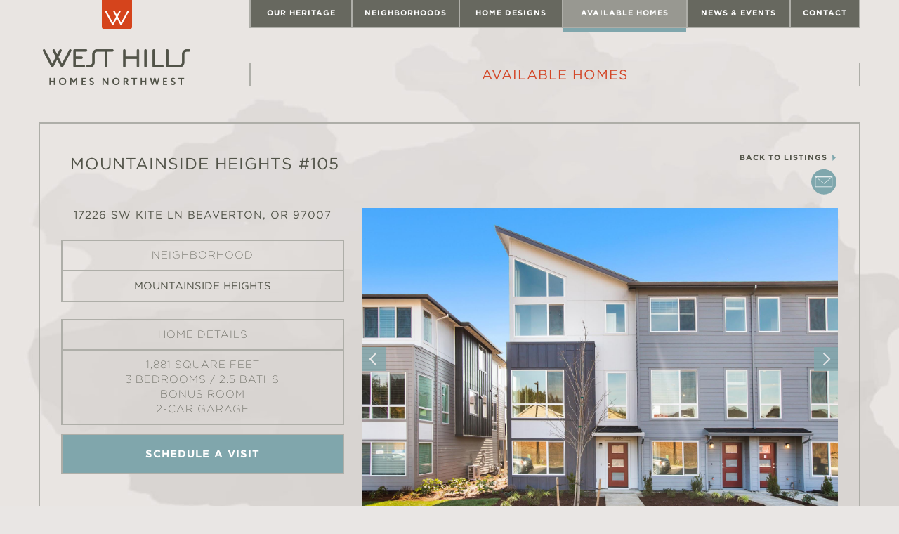

--- FILE ---
content_type: text/html; charset=UTF-8
request_url: https://www.westhillshomesnw.com/listings/mountainside-heights-105/
body_size: 17437
content:

<!doctype html>
<html class="no-js"  lang="en-US">
<head>
	<meta charset="utf-8">
<script type="text/javascript">
/* <![CDATA[ */
var gform;gform||(document.addEventListener("gform_main_scripts_loaded",function(){gform.scriptsLoaded=!0}),document.addEventListener("gform/theme/scripts_loaded",function(){gform.themeScriptsLoaded=!0}),window.addEventListener("DOMContentLoaded",function(){gform.domLoaded=!0}),gform={domLoaded:!1,scriptsLoaded:!1,themeScriptsLoaded:!1,isFormEditor:()=>"function"==typeof InitializeEditor,callIfLoaded:function(o){return!(!gform.domLoaded||!gform.scriptsLoaded||!gform.themeScriptsLoaded&&!gform.isFormEditor()||(gform.isFormEditor()&&console.warn("The use of gform.initializeOnLoaded() is deprecated in the form editor context and will be removed in Gravity Forms 3.1."),o(),0))},initializeOnLoaded:function(o){gform.callIfLoaded(o)||(document.addEventListener("gform_main_scripts_loaded",()=>{gform.scriptsLoaded=!0,gform.callIfLoaded(o)}),document.addEventListener("gform/theme/scripts_loaded",()=>{gform.themeScriptsLoaded=!0,gform.callIfLoaded(o)}),window.addEventListener("DOMContentLoaded",()=>{gform.domLoaded=!0,gform.callIfLoaded(o)}))},hooks:{action:{},filter:{}},addAction:function(o,r,e,t){gform.addHook("action",o,r,e,t)},addFilter:function(o,r,e,t){gform.addHook("filter",o,r,e,t)},doAction:function(o){gform.doHook("action",o,arguments)},applyFilters:function(o){return gform.doHook("filter",o,arguments)},removeAction:function(o,r){gform.removeHook("action",o,r)},removeFilter:function(o,r,e){gform.removeHook("filter",o,r,e)},addHook:function(o,r,e,t,n){null==gform.hooks[o][r]&&(gform.hooks[o][r]=[]);var d=gform.hooks[o][r];null==n&&(n=r+"_"+d.length),gform.hooks[o][r].push({tag:n,callable:e,priority:t=null==t?10:t})},doHook:function(r,o,e){var t;if(e=Array.prototype.slice.call(e,1),null!=gform.hooks[r][o]&&((o=gform.hooks[r][o]).sort(function(o,r){return o.priority-r.priority}),o.forEach(function(o){"function"!=typeof(t=o.callable)&&(t=window[t]),"action"==r?t.apply(null,e):e[0]=t.apply(null,e)})),"filter"==r)return e[0]},removeHook:function(o,r,t,n){var e;null!=gform.hooks[o][r]&&(e=(e=gform.hooks[o][r]).filter(function(o,r,e){return!!(null!=n&&n!=o.tag||null!=t&&t!=o.priority)}),gform.hooks[o][r]=e)}});
/* ]]> */
</script>

	<!-- Force IE to use the latest rendering engine available -->
	<meta http-equiv="X-UA-Compatible" content="IE=edge">
	<!-- Mobile Meta -->
	<meta name="viewport" content="width=device-width, initial-scale=1.0">
	<meta class="foundation-mq">
	<link rel="apple-touch-icon" sizes="57x57" href="https://www.westhillshomesnw.com/wp-content/themes/westhillshomes/assets/images/apple-touch-icon-57x57.png">
	<link rel="apple-touch-icon" sizes="60x60" href="https://www.westhillshomesnw.com/wp-content/themes/westhillshomes/assets/images/apple-touch-icon-60x60.png">
	<link rel="apple-touch-icon" sizes="72x72" href="https://www.westhillshomesnw.com/wp-content/themes/westhillshomes/assets/images/apple-touch-icon-72x72.png">
	<link rel="apple-touch-icon" sizes="76x76" href="https://www.westhillshomesnw.com/wp-content/themes/westhillshomes/assets/images/apple-touch-icon-76x76.png">
	<link rel="apple-touch-icon" sizes="114x114" href="https://www.westhillshomesnw.com/wp-content/themes/westhillshomes/assets/images/apple-touch-icon-114x114.png">
	<link rel="apple-touch-icon" sizes="120x120" href="https://www.westhillshomesnw.com/wp-content/themes/westhillshomes/assets/images/apple-touch-icon-120x120.png">
	<link rel="apple-touch-icon" sizes="144x144" href="https://www.westhillshomesnw.com/wp-content/themes/westhillshomes/assets/images/apple-touch-icon-144x144.png">
	<link rel="apple-touch-icon" sizes="152x152" href="https://www.westhillshomesnw.com/wp-content/themes/westhillshomes/assets/images/apple-touch-icon-152x152.png">
	<link rel="apple-touch-icon" sizes="180x180" href="https://www.westhillshomesnw.com/wp-content/themes/westhillshomes/assets/images/apple-touch-icon-180x180.png">
	<link rel="icon" type="image/png" href="https://www.westhillshomesnw.com/wp-content/themes/westhillshomes/assets/images/favicon-32x32.png" sizes="32x32">
	<link rel="icon" type="image/png" href="https://www.westhillshomesnw.com/wp-content/themes/westhillshomes/assets/images/favicon-194x194.png" sizes="194x194">
	<link rel="icon" type="image/png" href="https://www.westhillshomesnw.com/wp-content/themes/westhillshomes/assets/images/favicon-96x96.png" sizes="96x96">
	<link rel="icon" type="image/png" href="https://www.westhillshomesnw.com/wp-content/themes/westhillshomes/assets/images/android-chrome-192x192.png" sizes="192x192">
	<link rel="icon" type="image/png" href="https://www.westhillshomesnw.com/wp-content/themes/westhillshomes/assets/images/favicon-16x16.png" sizes="16x16">
	<link rel="manifest" href="https://www.westhillshomesnw.com/wp-content/themes/westhillshomes/assets/images/manifest.json">
	<link rel="mask-icon" href="https://www.westhillshomesnw.com/wp-content/themes/westhillshomes/assets/images/safari-pinned-tab.svg" color="#5bbad5">
	<meta name="msapplication-TileColor" content="#da532c">
	<meta name="msapplication-TileImage" content="https://www.westhillshomesnw.com/wp-content/themes/westhillshomes/assets/images/mstile-144x144.png">
	<meta name="theme-color" content="#ffffff">
	<link rel="pingback" href="https://www.westhillshomesnw.com/xmlrpc.php">
	<meta name='robots' content='index, follow, max-image-preview:large, max-snippet:-1, max-video-preview:-1' />
	<style>img:is([sizes="auto" i], [sizes^="auto," i]) { contain-intrinsic-size: 3000px 1500px }</style>
	
	<!-- This site is optimized with the Yoast SEO plugin v26.3 - https://yoast.com/wordpress/plugins/seo/ -->
	<title>MOUNTAINSIDE HEIGHTS #105 - West Hills Homes NW</title>
	<link rel="canonical" href="https://www.westhillshomesnw.com/listings/mountainside-heights-105/" />
	<meta property="og:locale" content="en_US" />
	<meta property="og:type" content="article" />
	<meta property="og:title" content="MOUNTAINSIDE HEIGHTS #105 - West Hills Homes NW" />
	<meta property="og:url" content="https://www.westhillshomesnw.com/listings/mountainside-heights-105/" />
	<meta property="og:site_name" content="West Hills Homes NW" />
	<meta property="article:publisher" content="https://www.facebook.com/WestHillsHomesNW/" />
	<meta property="article:modified_time" content="2020-03-11T22:53:27+00:00" />
	<meta property="og:image" content="https://www.westhillshomesnw.com/wp-content/uploads/2019/11/B4-1X-4.png" />
	<meta property="og:image:width" content="10040" />
	<meta property="og:image:height" content="5163" />
	<meta property="og:image:type" content="image/png" />
	<meta name="twitter:card" content="summary_large_image" />
	<meta name="twitter:site" content="@westhillshomes_" />
	<script type="application/ld+json" class="yoast-schema-graph">{"@context":"https://schema.org","@graph":[{"@type":"WebPage","@id":"https://www.westhillshomesnw.com/listings/mountainside-heights-105/","url":"https://www.westhillshomesnw.com/listings/mountainside-heights-105/","name":"MOUNTAINSIDE HEIGHTS #105 - West Hills Homes NW","isPartOf":{"@id":"https://www.westhillshomesnw.com/#website"},"primaryImageOfPage":{"@id":"https://www.westhillshomesnw.com/listings/mountainside-heights-105/#primaryimage"},"image":{"@id":"https://www.westhillshomesnw.com/listings/mountainside-heights-105/#primaryimage"},"thumbnailUrl":"https://www.westhillshomesnw.com/wp-content/uploads/2019/11/B4-1X-4.png","datePublished":"2019-11-08T18:05:22+00:00","dateModified":"2020-03-11T22:53:27+00:00","breadcrumb":{"@id":"https://www.westhillshomesnw.com/listings/mountainside-heights-105/#breadcrumb"},"inLanguage":"en-US","potentialAction":[{"@type":"ReadAction","target":["https://www.westhillshomesnw.com/listings/mountainside-heights-105/"]}]},{"@type":"ImageObject","inLanguage":"en-US","@id":"https://www.westhillshomesnw.com/listings/mountainside-heights-105/#primaryimage","url":"https://www.westhillshomesnw.com/wp-content/uploads/2019/11/B4-1X-4.png","contentUrl":"https://www.westhillshomesnw.com/wp-content/uploads/2019/11/B4-1X-4.png","width":10040,"height":5163},{"@type":"BreadcrumbList","@id":"https://www.westhillshomesnw.com/listings/mountainside-heights-105/#breadcrumb","itemListElement":[{"@type":"ListItem","position":1,"name":"Home","item":"https://www.westhillshomesnw.com/"},{"@type":"ListItem","position":2,"name":"Listings","item":"https://www.westhillshomesnw.com/listings/"},{"@type":"ListItem","position":3,"name":"MOUNTAINSIDE HEIGHTS #105"}]},{"@type":"WebSite","@id":"https://www.westhillshomesnw.com/#website","url":"https://www.westhillshomesnw.com/","name":"West Hills Homes NW","description":"Custom Home Builders in Beaverton and Portland, OR","potentialAction":[{"@type":"SearchAction","target":{"@type":"EntryPoint","urlTemplate":"https://www.westhillshomesnw.com/?s={search_term_string}"},"query-input":{"@type":"PropertyValueSpecification","valueRequired":true,"valueName":"search_term_string"}}],"inLanguage":"en-US"}]}</script>
	<!-- / Yoast SEO plugin. -->


<link rel="alternate" type="application/rss+xml" title="West Hills Homes NW &raquo; Feed" href="https://www.westhillshomesnw.com/feed/" />
<link rel="alternate" type="application/rss+xml" title="West Hills Homes NW &raquo; Comments Feed" href="https://www.westhillshomesnw.com/comments/feed/" />
<script type="text/javascript">
/* <![CDATA[ */
window._wpemojiSettings = {"baseUrl":"https:\/\/s.w.org\/images\/core\/emoji\/16.0.1\/72x72\/","ext":".png","svgUrl":"https:\/\/s.w.org\/images\/core\/emoji\/16.0.1\/svg\/","svgExt":".svg","source":{"concatemoji":"https:\/\/www.westhillshomesnw.com\/wp-includes\/js\/wp-emoji-release.min.js?ver=3e30a34361d4ce8c15c8c78e211c2e7f"}};
/*! This file is auto-generated */
!function(s,n){var o,i,e;function c(e){try{var t={supportTests:e,timestamp:(new Date).valueOf()};sessionStorage.setItem(o,JSON.stringify(t))}catch(e){}}function p(e,t,n){e.clearRect(0,0,e.canvas.width,e.canvas.height),e.fillText(t,0,0);var t=new Uint32Array(e.getImageData(0,0,e.canvas.width,e.canvas.height).data),a=(e.clearRect(0,0,e.canvas.width,e.canvas.height),e.fillText(n,0,0),new Uint32Array(e.getImageData(0,0,e.canvas.width,e.canvas.height).data));return t.every(function(e,t){return e===a[t]})}function u(e,t){e.clearRect(0,0,e.canvas.width,e.canvas.height),e.fillText(t,0,0);for(var n=e.getImageData(16,16,1,1),a=0;a<n.data.length;a++)if(0!==n.data[a])return!1;return!0}function f(e,t,n,a){switch(t){case"flag":return n(e,"\ud83c\udff3\ufe0f\u200d\u26a7\ufe0f","\ud83c\udff3\ufe0f\u200b\u26a7\ufe0f")?!1:!n(e,"\ud83c\udde8\ud83c\uddf6","\ud83c\udde8\u200b\ud83c\uddf6")&&!n(e,"\ud83c\udff4\udb40\udc67\udb40\udc62\udb40\udc65\udb40\udc6e\udb40\udc67\udb40\udc7f","\ud83c\udff4\u200b\udb40\udc67\u200b\udb40\udc62\u200b\udb40\udc65\u200b\udb40\udc6e\u200b\udb40\udc67\u200b\udb40\udc7f");case"emoji":return!a(e,"\ud83e\udedf")}return!1}function g(e,t,n,a){var r="undefined"!=typeof WorkerGlobalScope&&self instanceof WorkerGlobalScope?new OffscreenCanvas(300,150):s.createElement("canvas"),o=r.getContext("2d",{willReadFrequently:!0}),i=(o.textBaseline="top",o.font="600 32px Arial",{});return e.forEach(function(e){i[e]=t(o,e,n,a)}),i}function t(e){var t=s.createElement("script");t.src=e,t.defer=!0,s.head.appendChild(t)}"undefined"!=typeof Promise&&(o="wpEmojiSettingsSupports",i=["flag","emoji"],n.supports={everything:!0,everythingExceptFlag:!0},e=new Promise(function(e){s.addEventListener("DOMContentLoaded",e,{once:!0})}),new Promise(function(t){var n=function(){try{var e=JSON.parse(sessionStorage.getItem(o));if("object"==typeof e&&"number"==typeof e.timestamp&&(new Date).valueOf()<e.timestamp+604800&&"object"==typeof e.supportTests)return e.supportTests}catch(e){}return null}();if(!n){if("undefined"!=typeof Worker&&"undefined"!=typeof OffscreenCanvas&&"undefined"!=typeof URL&&URL.createObjectURL&&"undefined"!=typeof Blob)try{var e="postMessage("+g.toString()+"("+[JSON.stringify(i),f.toString(),p.toString(),u.toString()].join(",")+"));",a=new Blob([e],{type:"text/javascript"}),r=new Worker(URL.createObjectURL(a),{name:"wpTestEmojiSupports"});return void(r.onmessage=function(e){c(n=e.data),r.terminate(),t(n)})}catch(e){}c(n=g(i,f,p,u))}t(n)}).then(function(e){for(var t in e)n.supports[t]=e[t],n.supports.everything=n.supports.everything&&n.supports[t],"flag"!==t&&(n.supports.everythingExceptFlag=n.supports.everythingExceptFlag&&n.supports[t]);n.supports.everythingExceptFlag=n.supports.everythingExceptFlag&&!n.supports.flag,n.DOMReady=!1,n.readyCallback=function(){n.DOMReady=!0}}).then(function(){return e}).then(function(){var e;n.supports.everything||(n.readyCallback(),(e=n.source||{}).concatemoji?t(e.concatemoji):e.wpemoji&&e.twemoji&&(t(e.twemoji),t(e.wpemoji)))}))}((window,document),window._wpemojiSettings);
/* ]]> */
</script>
<style id='wp-emoji-styles-inline-css' type='text/css'>

	img.wp-smiley, img.emoji {
		display: inline !important;
		border: none !important;
		box-shadow: none !important;
		height: 1em !important;
		width: 1em !important;
		margin: 0 0.07em !important;
		vertical-align: -0.1em !important;
		background: none !important;
		padding: 0 !important;
	}
</style>
<link rel='stylesheet' id='wp-block-library-css' href='https://www.westhillshomesnw.com/wp-includes/css/dist/block-library/style.min.css?ver=3e30a34361d4ce8c15c8c78e211c2e7f' type='text/css' media='all' />
<style id='classic-theme-styles-inline-css' type='text/css'>
/*! This file is auto-generated */
.wp-block-button__link{color:#fff;background-color:#32373c;border-radius:9999px;box-shadow:none;text-decoration:none;padding:calc(.667em + 2px) calc(1.333em + 2px);font-size:1.125em}.wp-block-file__button{background:#32373c;color:#fff;text-decoration:none}
</style>
<style id='global-styles-inline-css' type='text/css'>
:root{--wp--preset--aspect-ratio--square: 1;--wp--preset--aspect-ratio--4-3: 4/3;--wp--preset--aspect-ratio--3-4: 3/4;--wp--preset--aspect-ratio--3-2: 3/2;--wp--preset--aspect-ratio--2-3: 2/3;--wp--preset--aspect-ratio--16-9: 16/9;--wp--preset--aspect-ratio--9-16: 9/16;--wp--preset--color--black: #000000;--wp--preset--color--cyan-bluish-gray: #abb8c3;--wp--preset--color--white: #ffffff;--wp--preset--color--pale-pink: #f78da7;--wp--preset--color--vivid-red: #cf2e2e;--wp--preset--color--luminous-vivid-orange: #ff6900;--wp--preset--color--luminous-vivid-amber: #fcb900;--wp--preset--color--light-green-cyan: #7bdcb5;--wp--preset--color--vivid-green-cyan: #00d084;--wp--preset--color--pale-cyan-blue: #8ed1fc;--wp--preset--color--vivid-cyan-blue: #0693e3;--wp--preset--color--vivid-purple: #9b51e0;--wp--preset--gradient--vivid-cyan-blue-to-vivid-purple: linear-gradient(135deg,rgba(6,147,227,1) 0%,rgb(155,81,224) 100%);--wp--preset--gradient--light-green-cyan-to-vivid-green-cyan: linear-gradient(135deg,rgb(122,220,180) 0%,rgb(0,208,130) 100%);--wp--preset--gradient--luminous-vivid-amber-to-luminous-vivid-orange: linear-gradient(135deg,rgba(252,185,0,1) 0%,rgba(255,105,0,1) 100%);--wp--preset--gradient--luminous-vivid-orange-to-vivid-red: linear-gradient(135deg,rgba(255,105,0,1) 0%,rgb(207,46,46) 100%);--wp--preset--gradient--very-light-gray-to-cyan-bluish-gray: linear-gradient(135deg,rgb(238,238,238) 0%,rgb(169,184,195) 100%);--wp--preset--gradient--cool-to-warm-spectrum: linear-gradient(135deg,rgb(74,234,220) 0%,rgb(151,120,209) 20%,rgb(207,42,186) 40%,rgb(238,44,130) 60%,rgb(251,105,98) 80%,rgb(254,248,76) 100%);--wp--preset--gradient--blush-light-purple: linear-gradient(135deg,rgb(255,206,236) 0%,rgb(152,150,240) 100%);--wp--preset--gradient--blush-bordeaux: linear-gradient(135deg,rgb(254,205,165) 0%,rgb(254,45,45) 50%,rgb(107,0,62) 100%);--wp--preset--gradient--luminous-dusk: linear-gradient(135deg,rgb(255,203,112) 0%,rgb(199,81,192) 50%,rgb(65,88,208) 100%);--wp--preset--gradient--pale-ocean: linear-gradient(135deg,rgb(255,245,203) 0%,rgb(182,227,212) 50%,rgb(51,167,181) 100%);--wp--preset--gradient--electric-grass: linear-gradient(135deg,rgb(202,248,128) 0%,rgb(113,206,126) 100%);--wp--preset--gradient--midnight: linear-gradient(135deg,rgb(2,3,129) 0%,rgb(40,116,252) 100%);--wp--preset--font-size--small: 13px;--wp--preset--font-size--medium: 20px;--wp--preset--font-size--large: 36px;--wp--preset--font-size--x-large: 42px;--wp--preset--spacing--20: 0.44rem;--wp--preset--spacing--30: 0.67rem;--wp--preset--spacing--40: 1rem;--wp--preset--spacing--50: 1.5rem;--wp--preset--spacing--60: 2.25rem;--wp--preset--spacing--70: 3.38rem;--wp--preset--spacing--80: 5.06rem;--wp--preset--shadow--natural: 6px 6px 9px rgba(0, 0, 0, 0.2);--wp--preset--shadow--deep: 12px 12px 50px rgba(0, 0, 0, 0.4);--wp--preset--shadow--sharp: 6px 6px 0px rgba(0, 0, 0, 0.2);--wp--preset--shadow--outlined: 6px 6px 0px -3px rgba(255, 255, 255, 1), 6px 6px rgba(0, 0, 0, 1);--wp--preset--shadow--crisp: 6px 6px 0px rgba(0, 0, 0, 1);}:where(.is-layout-flex){gap: 0.5em;}:where(.is-layout-grid){gap: 0.5em;}body .is-layout-flex{display: flex;}.is-layout-flex{flex-wrap: wrap;align-items: center;}.is-layout-flex > :is(*, div){margin: 0;}body .is-layout-grid{display: grid;}.is-layout-grid > :is(*, div){margin: 0;}:where(.wp-block-columns.is-layout-flex){gap: 2em;}:where(.wp-block-columns.is-layout-grid){gap: 2em;}:where(.wp-block-post-template.is-layout-flex){gap: 1.25em;}:where(.wp-block-post-template.is-layout-grid){gap: 1.25em;}.has-black-color{color: var(--wp--preset--color--black) !important;}.has-cyan-bluish-gray-color{color: var(--wp--preset--color--cyan-bluish-gray) !important;}.has-white-color{color: var(--wp--preset--color--white) !important;}.has-pale-pink-color{color: var(--wp--preset--color--pale-pink) !important;}.has-vivid-red-color{color: var(--wp--preset--color--vivid-red) !important;}.has-luminous-vivid-orange-color{color: var(--wp--preset--color--luminous-vivid-orange) !important;}.has-luminous-vivid-amber-color{color: var(--wp--preset--color--luminous-vivid-amber) !important;}.has-light-green-cyan-color{color: var(--wp--preset--color--light-green-cyan) !important;}.has-vivid-green-cyan-color{color: var(--wp--preset--color--vivid-green-cyan) !important;}.has-pale-cyan-blue-color{color: var(--wp--preset--color--pale-cyan-blue) !important;}.has-vivid-cyan-blue-color{color: var(--wp--preset--color--vivid-cyan-blue) !important;}.has-vivid-purple-color{color: var(--wp--preset--color--vivid-purple) !important;}.has-black-background-color{background-color: var(--wp--preset--color--black) !important;}.has-cyan-bluish-gray-background-color{background-color: var(--wp--preset--color--cyan-bluish-gray) !important;}.has-white-background-color{background-color: var(--wp--preset--color--white) !important;}.has-pale-pink-background-color{background-color: var(--wp--preset--color--pale-pink) !important;}.has-vivid-red-background-color{background-color: var(--wp--preset--color--vivid-red) !important;}.has-luminous-vivid-orange-background-color{background-color: var(--wp--preset--color--luminous-vivid-orange) !important;}.has-luminous-vivid-amber-background-color{background-color: var(--wp--preset--color--luminous-vivid-amber) !important;}.has-light-green-cyan-background-color{background-color: var(--wp--preset--color--light-green-cyan) !important;}.has-vivid-green-cyan-background-color{background-color: var(--wp--preset--color--vivid-green-cyan) !important;}.has-pale-cyan-blue-background-color{background-color: var(--wp--preset--color--pale-cyan-blue) !important;}.has-vivid-cyan-blue-background-color{background-color: var(--wp--preset--color--vivid-cyan-blue) !important;}.has-vivid-purple-background-color{background-color: var(--wp--preset--color--vivid-purple) !important;}.has-black-border-color{border-color: var(--wp--preset--color--black) !important;}.has-cyan-bluish-gray-border-color{border-color: var(--wp--preset--color--cyan-bluish-gray) !important;}.has-white-border-color{border-color: var(--wp--preset--color--white) !important;}.has-pale-pink-border-color{border-color: var(--wp--preset--color--pale-pink) !important;}.has-vivid-red-border-color{border-color: var(--wp--preset--color--vivid-red) !important;}.has-luminous-vivid-orange-border-color{border-color: var(--wp--preset--color--luminous-vivid-orange) !important;}.has-luminous-vivid-amber-border-color{border-color: var(--wp--preset--color--luminous-vivid-amber) !important;}.has-light-green-cyan-border-color{border-color: var(--wp--preset--color--light-green-cyan) !important;}.has-vivid-green-cyan-border-color{border-color: var(--wp--preset--color--vivid-green-cyan) !important;}.has-pale-cyan-blue-border-color{border-color: var(--wp--preset--color--pale-cyan-blue) !important;}.has-vivid-cyan-blue-border-color{border-color: var(--wp--preset--color--vivid-cyan-blue) !important;}.has-vivid-purple-border-color{border-color: var(--wp--preset--color--vivid-purple) !important;}.has-vivid-cyan-blue-to-vivid-purple-gradient-background{background: var(--wp--preset--gradient--vivid-cyan-blue-to-vivid-purple) !important;}.has-light-green-cyan-to-vivid-green-cyan-gradient-background{background: var(--wp--preset--gradient--light-green-cyan-to-vivid-green-cyan) !important;}.has-luminous-vivid-amber-to-luminous-vivid-orange-gradient-background{background: var(--wp--preset--gradient--luminous-vivid-amber-to-luminous-vivid-orange) !important;}.has-luminous-vivid-orange-to-vivid-red-gradient-background{background: var(--wp--preset--gradient--luminous-vivid-orange-to-vivid-red) !important;}.has-very-light-gray-to-cyan-bluish-gray-gradient-background{background: var(--wp--preset--gradient--very-light-gray-to-cyan-bluish-gray) !important;}.has-cool-to-warm-spectrum-gradient-background{background: var(--wp--preset--gradient--cool-to-warm-spectrum) !important;}.has-blush-light-purple-gradient-background{background: var(--wp--preset--gradient--blush-light-purple) !important;}.has-blush-bordeaux-gradient-background{background: var(--wp--preset--gradient--blush-bordeaux) !important;}.has-luminous-dusk-gradient-background{background: var(--wp--preset--gradient--luminous-dusk) !important;}.has-pale-ocean-gradient-background{background: var(--wp--preset--gradient--pale-ocean) !important;}.has-electric-grass-gradient-background{background: var(--wp--preset--gradient--electric-grass) !important;}.has-midnight-gradient-background{background: var(--wp--preset--gradient--midnight) !important;}.has-small-font-size{font-size: var(--wp--preset--font-size--small) !important;}.has-medium-font-size{font-size: var(--wp--preset--font-size--medium) !important;}.has-large-font-size{font-size: var(--wp--preset--font-size--large) !important;}.has-x-large-font-size{font-size: var(--wp--preset--font-size--x-large) !important;}
:where(.wp-block-post-template.is-layout-flex){gap: 1.25em;}:where(.wp-block-post-template.is-layout-grid){gap: 1.25em;}
:where(.wp-block-columns.is-layout-flex){gap: 2em;}:where(.wp-block-columns.is-layout-grid){gap: 2em;}
:root :where(.wp-block-pullquote){font-size: 1.5em;line-height: 1.6;}
</style>
<link rel='stylesheet' id='slick-css-css' href='https://www.westhillshomesnw.com/wp-content/themes/westhillshomes/vendor/slick/slick.css?ver=3e30a34361d4ce8c15c8c78e211c2e7f' type='text/css' media='all' />
<link rel='stylesheet' id='slick-theme-css-css' href='https://www.westhillshomesnw.com/wp-content/themes/westhillshomes/vendor/slick/slick-theme.css?ver=3e30a34361d4ce8c15c8c78e211c2e7f' type='text/css' media='all' />
<link rel='stylesheet' id='motion-ui-css-css' href='https://www.westhillshomesnw.com/wp-content/themes/westhillshomes/vendor/motion-ui/dist/motion-ui.min.css?ver=3e30a34361d4ce8c15c8c78e211c2e7f' type='text/css' media='all' />
<link rel='stylesheet' id='spinner-css-css' href='https://www.westhillshomesnw.com/wp-content/themes/westhillshomes/assets/css/spin.min.css?ver=3e30a34361d4ce8c15c8c78e211c2e7f' type='text/css' media='all' />
<link rel='stylesheet' id='foundation-css-css' href='https://www.westhillshomesnw.com/wp-content/themes/westhillshomes/vendor/foundation-sites/dist/foundation.min.css?ver=3e30a34361d4ce8c15c8c78e211c2e7f' type='text/css' media='all' />
<link rel='stylesheet' id='jquery-fancybox-css-css' href='https://www.westhillshomesnw.com/wp-content/themes/westhillshomes/assets/fancybox/source/jquery.fancybox.css?ver=3e30a34361d4ce8c15c8c78e211c2e7f' type='text/css' media='all' />
<link rel='stylesheet' id='jquery-ui-css-css' href='https://www.westhillshomesnw.com/wp-content/themes/westhillshomes/assets/css/jquery-ui.css?ver=3e30a34361d4ce8c15c8c78e211c2e7f' type='text/css' media='all' />
<link rel='stylesheet' id='site-css-css' href='https://www.westhillshomesnw.com/wp-content/themes/westhillshomes/assets/css/style.css?ver=3e30a34361d4ce8c15c8c78e211c2e7f' type='text/css' media='all' />
<link rel='stylesheet' id='site-dev-css-css' href='https://www.westhillshomesnw.com/wp-content/themes/westhillshomes/assets/css/dev.css?ver=3e30a34361d4ce8c15c8c78e211c2e7f' type='text/css' media='all' />
<script type="text/javascript" src="https://www.westhillshomesnw.com/wp-includes/js/jquery/jquery.min.js?ver=3.7.1" id="jquery-core-js"></script>
<script type="text/javascript" src="https://www.westhillshomesnw.com/wp-includes/js/jquery/jquery-migrate.min.js?ver=3.4.1" id="jquery-migrate-js"></script>
<link rel="https://api.w.org/" href="https://www.westhillshomesnw.com/wp-json/" /><link rel='shortlink' href='https://www.westhillshomesnw.com/?p=7698' />
<link rel="alternate" title="oEmbed (JSON)" type="application/json+oembed" href="https://www.westhillshomesnw.com/wp-json/oembed/1.0/embed?url=https%3A%2F%2Fwww.westhillshomesnw.com%2Flistings%2Fmountainside-heights-105%2F" />
<link rel="alternate" title="oEmbed (XML)" type="text/xml+oembed" href="https://www.westhillshomesnw.com/wp-json/oembed/1.0/embed?url=https%3A%2F%2Fwww.westhillshomesnw.com%2Flistings%2Fmountainside-heights-105%2F&#038;format=xml" />
	<!-- Cloud Typography for Gotham Font -->
	<!-- <link rel="stylesheet" type="text/css" href="https://cloud.typography.com/7460292/7838952/css/fonts.css" /> -->
	<link rel="stylesheet" type="text/css" href="https://cloud.typography.com/7395040/7711632/css/fonts.css" />
	<!-- MyFonts Typography for Antiqua Font -->
	<link rel="stylesheet" type="text/css" href="https://www.westhillshomesnw.com/wp-content/themes/westhillshomes/assets/css/MyFontsWebfontsKit.css">
</head>
	<body class="wp-singular listings-template-default single single-listings postid-7698 wp-theme-westhillshomes">
	<!-- Drop Google Analytics here -->
	<script>
		(function(i,s,o,g,r,a,m){i['GoogleAnalyticsObject']=r;i[r]=i[r]||function(){
			(i[r].q=i[r].q||[]).push(arguments)},i[r].l=1*new Date();a=s.createElement(o),
			m=s.getElementsByTagName(o)[0];a.async=1;a.src=g;m.parentNode.insertBefore(a,m)
		})(window,document,'script','//www.google-analytics.com/analytics.js','ga');
		ga('create', 'UA-73607317-1', 'auto');
		ga('send', 'pageview');
	</script>
	<!-- end analytics -->
	<!-- sticky footer wrapper -->
	<div class="site-wrapper">
		<div class="navigation-container">
			<div class="row navigation">
				<div class="large-3 medium-3 small-3 columns logo-column">
					<div class="logo-container">
						<a href="https://www.westhillshomesnw.com">
							<!-- 							  	<img src='https://www.westhillshomesnw.com/wp-content/themes/westhillshomes/assets/images/whhnw-logo.png' alt='West Hills Homes Northwest' class='whnw-logo' />
							 -->

							  	<img src='https://www.westhillshomesnw.com/wp-content/themes/westhillshomes/assets/images/whhnw-logo.png' alt='West Hills Homes Northwest' class='whnw-logo' />

						</a>
					</div>
				</div>
				<div class="large-9 medium-9 small-9 columns navigation-column">
					<ul id="menu-main-menu" class="vertical medium-horizontal menu" data-responsive-menu="accordion medium-dropdown"><li id="menu-item-37" class="menu-item menu-item-type-post_type menu-item-object-page menu-item-has-children menu-item-37"><a href="https://www.westhillshomesnw.com/our-heritage/">Our Heritage</a>
<ul class="menu">
	<li id="menu-item-39" class="menu-item menu-item-type-post_type menu-item-object-page menu-item-39"><a href="https://www.westhillshomesnw.com/our-team/">Our Team</a></li>
	<li id="menu-item-38" class="menu-item menu-item-type-post_type menu-item-object-page menu-item-38"><a href="https://www.westhillshomesnw.com/our-craftsmanship/">Our Craftsmanship</a></li>
	<li id="menu-item-618" class="menu-item menu-item-type-post_type menu-item-object-page menu-item-618"><a href="https://www.westhillshomesnw.com/our-process/">Our Process</a></li>
</ul>
</li>
<li id="menu-item-36" class="menu-item menu-item-type-post_type menu-item-object-page menu-item-has-children menu-item-36"><a href="https://www.westhillshomesnw.com/neighborhoods/">Neighborhoods</a>
<ul class="menu">
	<li id="menu-item-13539" class="menu-item menu-item-type-post_type menu-item-object-page menu-item-13539"><a href="https://www.westhillshomesnw.com/neighborhoods/scholls-heights/">Scholls Heights</a></li>
	<li id="menu-item-13093" class="menu-item menu-item-type-post_type menu-item-object-page menu-item-13093"><a href="https://www.westhillshomesnw.com/neighborhoods/everett-heights/">Everett Heights</a></li>
	<li id="menu-item-6020" class="menu-item menu-item-type-post_type menu-item-object-page menu-item-6020"><a href="https://www.westhillshomesnw.com/neighborhoods-coming-soon/">Neighborhoods Coming Soon</a></li>
</ul>
</li>
<li id="menu-item-35" class="menu-item menu-item-type-post_type menu-item-object-page menu-item-35"><a href="https://www.westhillshomesnw.com/home-designs/">Home Designs</a></li>
<li id="menu-item-34" class="menu-item menu-item-type-post_type menu-item-object-page menu-item-has-children menu-item-34"><a href="https://www.westhillshomesnw.com/available-homes/">Available Homes</a>
<ul class="menu">
	<li id="menu-item-1775" class="menu-item menu-item-type-post_type menu-item-object-page menu-item-1775"><a href="https://www.westhillshomesnw.com/available-homesites/">Available Homesites</a></li>
</ul>
</li>
<li id="menu-item-31" class="menu-item menu-item-type-post_type menu-item-object-page menu-item-31"><a href="https://www.westhillshomesnw.com/news-events/">News &#038; Events</a></li>
<li id="menu-item-30" class="menu-item menu-item-type-post_type menu-item-object-page menu-item-30"><a href="https://www.westhillshomesnw.com/contact/">Contact</a></li>
</ul>																<h1 class="page-title">AVAILABLE HOMES</h1>
									</div>
			</div>
		</div>
					<div id="tourModal">
				<h3>Schedule a Tour</h3>
				<div class="tour-form-requesting"></div>
				
                <div class='gf_browser_chrome gform_wrapper gform_legacy_markup_wrapper gform-theme--no-framework' data-form-theme='legacy' data-form-index='0' id='gform_wrapper_2' ><div id='gf_2' class='gform_anchor' tabindex='-1'></div><form method='post' enctype='multipart/form-data' target='gform_ajax_frame_2' id='gform_2'  action='/listings/mountainside-heights-105/#gf_2' data-formid='2' novalidate>
                        <div class='gform-body gform_body'><ul id='gform_fields_2' class='gform_fields top_label form_sublabel_below description_below validation_below'><li id="field_2_7" class="gfield gfield--type-honeypot gform_validation_container field_sublabel_below gfield--has-description field_description_below field_validation_below gfield_visibility_visible"  ><label class='gfield_label gform-field-label' for='input_2_7'>X/Twitter</label><div class='ginput_container'><input name='input_7' id='input_2_7' type='text' value='' autocomplete='new-password'/></div><div class='gfield_description' id='gfield_description_2_7'>This field is for validation purposes and should be left unchanged.</div></li><li id="field_2_5" class="gfield gfield--type-hidden gform_hidden field_sublabel_below gfield--no-description field_description_below field_validation_below gfield_visibility_visible"  ><div class='ginput_container ginput_container_text'><input name='input_5' id='input_2_5' type='hidden' class='gform_hidden'  aria-invalid="false" value='MOUNTAINSIDE HEIGHTS #105' /></div></li><li id="field_2_1" class="gfield gfield--type-text gfield_contains_required field_sublabel_below gfield--no-description field_description_below field_validation_below gfield_visibility_visible"  ><label class='gfield_label gform-field-label' for='input_2_1'>Name:<span class="gfield_required"><span class="gfield_required gfield_required_asterisk">*</span></span></label><div class='ginput_container ginput_container_text'><input name='input_1' id='input_2_1' type='text' value='' class='medium'    placeholder='Name' aria-required="true" aria-invalid="false"   /></div></li><li id="field_2_2" class="gfield gfield--type-phone field_sublabel_below gfield--no-description field_description_below field_validation_below gfield_visibility_visible"  ><label class='gfield_label gform-field-label' for='input_2_2'>Phone Number:</label><div class='ginput_container ginput_container_phone'><input name='input_2' id='input_2_2' type='tel' value='' class='medium'  placeholder='Phone'  aria-invalid="false"   /></div></li><li id="field_2_3" class="gfield gfield--type-email gfield_contains_required field_sublabel_below gfield--no-description field_description_below field_validation_below gfield_visibility_visible"  ><label class='gfield_label gform-field-label' for='input_2_3'>Email Address:<span class="gfield_required"><span class="gfield_required gfield_required_asterisk">*</span></span></label><div class='ginput_container ginput_container_email'>
                            <input name='input_3' id='input_2_3' type='email' value='' class='medium'   placeholder='Email' aria-required="true" aria-invalid="false"  />
                        </div></li><li id="field_2_4" class="gfield gfield--type-textarea field_sublabel_below gfield--no-description field_description_below field_validation_below gfield_visibility_visible"  ><label class='gfield_label gform-field-label' for='input_2_4'>Message:</label><div class='ginput_container ginput_container_textarea'><textarea name='input_4' id='input_2_4' class='textarea medium'    placeholder='Message'  aria-invalid="false"   rows='10' cols='50'></textarea></div></li><li id="field_2_6" class="gfield gfield--type-captcha field_sublabel_below gfield--no-description field_description_below field_validation_below gfield_visibility_visible"  ><label class='gfield_label gform-field-label' for='input_2_6'>CAPTCHA</label><div id='input_2_6' class='ginput_container ginput_recaptcha' data-sitekey='6Lf5DMEUAAAAAGnj02Ts_DVe2JM8C49VziAFNKKH'  data-theme='light' data-tabindex='0'  data-badge=''></div></li></ul></div>
        <div class='gform-footer gform_footer top_label'> <input type='submit' id='gform_submit_button_2' class='gform_button button' onclick='gform.submission.handleButtonClick(this);' data-submission-type='submit' value='Submit'  /> <input type='hidden' name='gform_ajax' value='form_id=2&amp;title=&amp;description=&amp;tabindex=0&amp;theme=legacy&amp;styles=[]&amp;hash=50931c3ff3c8f51ceb97cde3c0749cc3' />
            <input type='hidden' class='gform_hidden' name='gform_submission_method' data-js='gform_submission_method_2' value='iframe' />
            <input type='hidden' class='gform_hidden' name='gform_theme' data-js='gform_theme_2' id='gform_theme_2' value='legacy' />
            <input type='hidden' class='gform_hidden' name='gform_style_settings' data-js='gform_style_settings_2' id='gform_style_settings_2' value='[]' />
            <input type='hidden' class='gform_hidden' name='is_submit_2' value='1' />
            <input type='hidden' class='gform_hidden' name='gform_submit' value='2' />
            
            <input type='hidden' class='gform_hidden' name='gform_unique_id' value='' />
            <input type='hidden' class='gform_hidden' name='state_2' value='WyJbXSIsImE5MTdlYzU2Zjg0M2IyYjY3ODY4ZDA0NjIwMWEzMmIwIl0=' />
            <input type='hidden' autocomplete='off' class='gform_hidden' name='gform_target_page_number_2' id='gform_target_page_number_2' value='0' />
            <input type='hidden' autocomplete='off' class='gform_hidden' name='gform_source_page_number_2' id='gform_source_page_number_2' value='1' />
            <input type='hidden' name='gform_field_values' value='' />
            
        </div>
                        <p style="display: none !important;" class="akismet-fields-container" data-prefix="ak_"><label>&#916;<textarea name="ak_hp_textarea" cols="45" rows="8" maxlength="100"></textarea></label><input type="hidden" id="ak_js_1" name="ak_js" value="57"/><script>document.getElementById( "ak_js_1" ).setAttribute( "value", ( new Date() ).getTime() );</script></p></form>
                        </div>
		                <iframe style='display:none;width:0px;height:0px;' src='about:blank' name='gform_ajax_frame_2' id='gform_ajax_frame_2' title='This iframe contains the logic required to handle Ajax powered Gravity Forms.'></iframe>
		                <script type="text/javascript">
/* <![CDATA[ */
 gform.initializeOnLoaded( function() {gformInitSpinner( 2, 'https://www.westhillshomesnw.com/wp-content/plugins/gravityforms/images/spinner.svg', true );jQuery('#gform_ajax_frame_2').on('load',function(){var contents = jQuery(this).contents().find('*').html();var is_postback = contents.indexOf('GF_AJAX_POSTBACK') >= 0;if(!is_postback){return;}var form_content = jQuery(this).contents().find('#gform_wrapper_2');var is_confirmation = jQuery(this).contents().find('#gform_confirmation_wrapper_2').length > 0;var is_redirect = contents.indexOf('gformRedirect(){') >= 0;var is_form = form_content.length > 0 && ! is_redirect && ! is_confirmation;var mt = parseInt(jQuery('html').css('margin-top'), 10) + parseInt(jQuery('body').css('margin-top'), 10) + 100;if(is_form){jQuery('#gform_wrapper_2').html(form_content.html());if(form_content.hasClass('gform_validation_error')){jQuery('#gform_wrapper_2').addClass('gform_validation_error');} else {jQuery('#gform_wrapper_2').removeClass('gform_validation_error');}setTimeout( function() { /* delay the scroll by 50 milliseconds to fix a bug in chrome */ jQuery(document).scrollTop(jQuery('#gform_wrapper_2').offset().top - mt); }, 50 );if(window['gformInitDatepicker']) {gformInitDatepicker();}if(window['gformInitPriceFields']) {gformInitPriceFields();}var current_page = jQuery('#gform_source_page_number_2').val();gformInitSpinner( 2, 'https://www.westhillshomesnw.com/wp-content/plugins/gravityforms/images/spinner.svg', true );jQuery(document).trigger('gform_page_loaded', [2, current_page]);window['gf_submitting_2'] = false;}else if(!is_redirect){var confirmation_content = jQuery(this).contents().find('.GF_AJAX_POSTBACK').html();if(!confirmation_content){confirmation_content = contents;}jQuery('#gform_wrapper_2').replaceWith(confirmation_content);jQuery(document).scrollTop(jQuery('#gf_2').offset().top - mt);jQuery(document).trigger('gform_confirmation_loaded', [2]);window['gf_submitting_2'] = false;wp.a11y.speak(jQuery('#gform_confirmation_message_2').text());}else{jQuery('#gform_2').append(contents);if(window['gformRedirect']) {gformRedirect();}}jQuery(document).trigger("gform_pre_post_render", [{ formId: "2", currentPage: "current_page", abort: function() { this.preventDefault(); } }]);        if (event && event.defaultPrevented) {                return;        }        const gformWrapperDiv = document.getElementById( "gform_wrapper_2" );        if ( gformWrapperDiv ) {            const visibilitySpan = document.createElement( "span" );            visibilitySpan.id = "gform_visibility_test_2";            gformWrapperDiv.insertAdjacentElement( "afterend", visibilitySpan );        }        const visibilityTestDiv = document.getElementById( "gform_visibility_test_2" );        let postRenderFired = false;        function triggerPostRender() {            if ( postRenderFired ) {                return;            }            postRenderFired = true;            gform.core.triggerPostRenderEvents( 2, current_page );            if ( visibilityTestDiv ) {                visibilityTestDiv.parentNode.removeChild( visibilityTestDiv );            }        }        function debounce( func, wait, immediate ) {            var timeout;            return function() {                var context = this, args = arguments;                var later = function() {                    timeout = null;                    if ( !immediate ) func.apply( context, args );                };                var callNow = immediate && !timeout;                clearTimeout( timeout );                timeout = setTimeout( later, wait );                if ( callNow ) func.apply( context, args );            };        }        const debouncedTriggerPostRender = debounce( function() {            triggerPostRender();        }, 200 );        if ( visibilityTestDiv && visibilityTestDiv.offsetParent === null ) {            const observer = new MutationObserver( ( mutations ) => {                mutations.forEach( ( mutation ) => {                    if ( mutation.type === 'attributes' && visibilityTestDiv.offsetParent !== null ) {                        debouncedTriggerPostRender();                        observer.disconnect();                    }                });            });            observer.observe( document.body, {                attributes: true,                childList: false,                subtree: true,                attributeFilter: [ 'style', 'class' ],            });        } else {            triggerPostRender();        }    } );} ); 
/* ]]> */
</script>
			</div>
			<div id="inTouchModal">
				<h3>Get in Touch</h3>
				<div class="inTouch-form-requesting"></div>
				
                <div class='gf_browser_chrome gform_wrapper gform_legacy_markup_wrapper gform-theme--no-framework' data-form-theme='legacy' data-form-index='0' id='gform_wrapper_3' ><div id='gf_3' class='gform_anchor' tabindex='-1'></div><form method='post' enctype='multipart/form-data' target='gform_ajax_frame_3' id='gform_3'  action='/listings/mountainside-heights-105/#gf_3' data-formid='3' novalidate>
                        <div class='gform-body gform_body'><ul id='gform_fields_3' class='gform_fields top_label form_sublabel_below description_below validation_below'><li id="field_3_7" class="gfield gfield--type-honeypot gform_validation_container field_sublabel_below gfield--has-description field_description_below field_validation_below gfield_visibility_visible"  ><label class='gfield_label gform-field-label' for='input_3_7'>Comments</label><div class='ginput_container'><input name='input_7' id='input_3_7' type='text' value='' autocomplete='new-password'/></div><div class='gfield_description' id='gfield_description_3_7'>This field is for validation purposes and should be left unchanged.</div></li><li id="field_3_5" class="gfield gfield--type-hidden gform_hidden field_sublabel_below gfield--no-description field_description_below field_validation_below gfield_visibility_visible"  ><div class='ginput_container ginput_container_text'><input name='input_5' id='input_3_5' type='hidden' class='gform_hidden'  aria-invalid="false" value='MOUNTAINSIDE HEIGHTS #105' /></div></li><li id="field_3_1" class="gfield gfield--type-text gfield_contains_required field_sublabel_below gfield--no-description field_description_below field_validation_below gfield_visibility_visible"  ><label class='gfield_label gform-field-label' for='input_3_1'>Name:<span class="gfield_required"><span class="gfield_required gfield_required_asterisk">*</span></span></label><div class='ginput_container ginput_container_text'><input name='input_1' id='input_3_1' type='text' value='' class='medium'    placeholder='Name' aria-required="true" aria-invalid="false"   /></div></li><li id="field_3_2" class="gfield gfield--type-phone field_sublabel_below gfield--no-description field_description_below field_validation_below gfield_visibility_visible"  ><label class='gfield_label gform-field-label' for='input_3_2'>Phone Number:</label><div class='ginput_container ginput_container_phone'><input name='input_2' id='input_3_2' type='tel' value='' class='medium'  placeholder='Phone'  aria-invalid="false"   /></div></li><li id="field_3_3" class="gfield gfield--type-email gfield_contains_required field_sublabel_below gfield--no-description field_description_below field_validation_below gfield_visibility_visible"  ><label class='gfield_label gform-field-label' for='input_3_3'>Email Address:<span class="gfield_required"><span class="gfield_required gfield_required_asterisk">*</span></span></label><div class='ginput_container ginput_container_email'>
                            <input name='input_3' id='input_3_3' type='email' value='' class='medium'   placeholder='Email' aria-required="true" aria-invalid="false"  />
                        </div></li><li id="field_3_4" class="gfield gfield--type-textarea field_sublabel_below gfield--no-description field_description_below field_validation_below gfield_visibility_visible"  ><label class='gfield_label gform-field-label' for='input_3_4'>Message:</label><div class='ginput_container ginput_container_textarea'><textarea name='input_4' id='input_3_4' class='textarea medium'    placeholder='Message'  aria-invalid="false"   rows='10' cols='50'></textarea></div></li><li id="field_3_6" class="gfield gfield--type-captcha field_sublabel_below gfield--no-description field_description_below field_validation_below gfield_visibility_visible"  ><label class='gfield_label gform-field-label' for='input_3_6'>CAPTCHA</label><div id='input_3_6' class='ginput_container ginput_recaptcha' data-sitekey='6Lf5DMEUAAAAAGnj02Ts_DVe2JM8C49VziAFNKKH'  data-theme='light' data-tabindex='0'  data-badge=''></div></li></ul></div>
        <div class='gform-footer gform_footer top_label'> <input type='submit' id='gform_submit_button_3' class='gform_button button' onclick='gform.submission.handleButtonClick(this);' data-submission-type='submit' value='Submit'  /> <input type='hidden' name='gform_ajax' value='form_id=3&amp;title=&amp;description=&amp;tabindex=0&amp;theme=legacy&amp;styles=[]&amp;hash=2e8d83d6bfd9c132712de91241800972' />
            <input type='hidden' class='gform_hidden' name='gform_submission_method' data-js='gform_submission_method_3' value='iframe' />
            <input type='hidden' class='gform_hidden' name='gform_theme' data-js='gform_theme_3' id='gform_theme_3' value='legacy' />
            <input type='hidden' class='gform_hidden' name='gform_style_settings' data-js='gform_style_settings_3' id='gform_style_settings_3' value='[]' />
            <input type='hidden' class='gform_hidden' name='is_submit_3' value='1' />
            <input type='hidden' class='gform_hidden' name='gform_submit' value='3' />
            
            <input type='hidden' class='gform_hidden' name='gform_unique_id' value='' />
            <input type='hidden' class='gform_hidden' name='state_3' value='WyJbXSIsImE5MTdlYzU2Zjg0M2IyYjY3ODY4ZDA0NjIwMWEzMmIwIl0=' />
            <input type='hidden' autocomplete='off' class='gform_hidden' name='gform_target_page_number_3' id='gform_target_page_number_3' value='0' />
            <input type='hidden' autocomplete='off' class='gform_hidden' name='gform_source_page_number_3' id='gform_source_page_number_3' value='1' />
            <input type='hidden' name='gform_field_values' value='' />
            
        </div>
                        <p style="display: none !important;" class="akismet-fields-container" data-prefix="ak_"><label>&#916;<textarea name="ak_hp_textarea" cols="45" rows="8" maxlength="100"></textarea></label><input type="hidden" id="ak_js_2" name="ak_js" value="62"/><script>document.getElementById( "ak_js_2" ).setAttribute( "value", ( new Date() ).getTime() );</script></p></form>
                        </div>
		                <iframe style='display:none;width:0px;height:0px;' src='about:blank' name='gform_ajax_frame_3' id='gform_ajax_frame_3' title='This iframe contains the logic required to handle Ajax powered Gravity Forms.'></iframe>
		                <script type="text/javascript">
/* <![CDATA[ */
 gform.initializeOnLoaded( function() {gformInitSpinner( 3, 'https://www.westhillshomesnw.com/wp-content/plugins/gravityforms/images/spinner.svg', true );jQuery('#gform_ajax_frame_3').on('load',function(){var contents = jQuery(this).contents().find('*').html();var is_postback = contents.indexOf('GF_AJAX_POSTBACK') >= 0;if(!is_postback){return;}var form_content = jQuery(this).contents().find('#gform_wrapper_3');var is_confirmation = jQuery(this).contents().find('#gform_confirmation_wrapper_3').length > 0;var is_redirect = contents.indexOf('gformRedirect(){') >= 0;var is_form = form_content.length > 0 && ! is_redirect && ! is_confirmation;var mt = parseInt(jQuery('html').css('margin-top'), 10) + parseInt(jQuery('body').css('margin-top'), 10) + 100;if(is_form){jQuery('#gform_wrapper_3').html(form_content.html());if(form_content.hasClass('gform_validation_error')){jQuery('#gform_wrapper_3').addClass('gform_validation_error');} else {jQuery('#gform_wrapper_3').removeClass('gform_validation_error');}setTimeout( function() { /* delay the scroll by 50 milliseconds to fix a bug in chrome */ jQuery(document).scrollTop(jQuery('#gform_wrapper_3').offset().top - mt); }, 50 );if(window['gformInitDatepicker']) {gformInitDatepicker();}if(window['gformInitPriceFields']) {gformInitPriceFields();}var current_page = jQuery('#gform_source_page_number_3').val();gformInitSpinner( 3, 'https://www.westhillshomesnw.com/wp-content/plugins/gravityforms/images/spinner.svg', true );jQuery(document).trigger('gform_page_loaded', [3, current_page]);window['gf_submitting_3'] = false;}else if(!is_redirect){var confirmation_content = jQuery(this).contents().find('.GF_AJAX_POSTBACK').html();if(!confirmation_content){confirmation_content = contents;}jQuery('#gform_wrapper_3').replaceWith(confirmation_content);jQuery(document).scrollTop(jQuery('#gf_3').offset().top - mt);jQuery(document).trigger('gform_confirmation_loaded', [3]);window['gf_submitting_3'] = false;wp.a11y.speak(jQuery('#gform_confirmation_message_3').text());}else{jQuery('#gform_3').append(contents);if(window['gformRedirect']) {gformRedirect();}}jQuery(document).trigger("gform_pre_post_render", [{ formId: "3", currentPage: "current_page", abort: function() { this.preventDefault(); } }]);        if (event && event.defaultPrevented) {                return;        }        const gformWrapperDiv = document.getElementById( "gform_wrapper_3" );        if ( gformWrapperDiv ) {            const visibilitySpan = document.createElement( "span" );            visibilitySpan.id = "gform_visibility_test_3";            gformWrapperDiv.insertAdjacentElement( "afterend", visibilitySpan );        }        const visibilityTestDiv = document.getElementById( "gform_visibility_test_3" );        let postRenderFired = false;        function triggerPostRender() {            if ( postRenderFired ) {                return;            }            postRenderFired = true;            gform.core.triggerPostRenderEvents( 3, current_page );            if ( visibilityTestDiv ) {                visibilityTestDiv.parentNode.removeChild( visibilityTestDiv );            }        }        function debounce( func, wait, immediate ) {            var timeout;            return function() {                var context = this, args = arguments;                var later = function() {                    timeout = null;                    if ( !immediate ) func.apply( context, args );                };                var callNow = immediate && !timeout;                clearTimeout( timeout );                timeout = setTimeout( later, wait );                if ( callNow ) func.apply( context, args );            };        }        const debouncedTriggerPostRender = debounce( function() {            triggerPostRender();        }, 200 );        if ( visibilityTestDiv && visibilityTestDiv.offsetParent === null ) {            const observer = new MutationObserver( ( mutations ) => {                mutations.forEach( ( mutation ) => {                    if ( mutation.type === 'attributes' && visibilityTestDiv.offsetParent !== null ) {                        debouncedTriggerPostRender();                        observer.disconnect();                    }                });            });            observer.observe( document.body, {                attributes: true,                childList: false,                subtree: true,                attributeFilter: [ 'style', 'class' ],            });        } else {            triggerPostRender();        }    } );} ); 
/* ]]> */
</script>
			</div>
				<a href="#0" class="cd-top">Top</a>
	<div class="row content-wrapper">
					<div class="large-12 medium-12 small-12 columns">
				<div class="home-single-inner-container">
					<div class="single-page-header">
						<div class="homes-single-page-title">MOUNTAINSIDE HEIGHTS #105</div>
						<div class="homes-single-breadcrumb">
							<a class="back-listing-bc" href="https://www.westhillshomesnw.com/available-homes">Back to Listings <img src="https://www.westhillshomesnw.com/wp-content/themes/westhillshomes/assets/images/back-icon.png" class="back-icon"></a>
														<div class="homes-single-email">
								<a href="mailto:?subject=MOUNTAINSIDE HEIGHTS #105&body=I thought you’d be interested in this listing from West Hills Homes NW: https://www.westhillshomesnw.com/listings/mountainside-heights-105/" title="Share via Email">
									<svg width="40" height="40">
									  <image xlink:href="https://www.westhillshomesnw.com/wp-content/themes/westhillshomes/assets/images/email-icon.svg" src="https://www.westhillshomesnw.com/wp-content/themes/westhillshomes/assets/images/email-icon.png" width="40" height="40" />
									</svg>
								</a>
							</div>
						</div>
					</div>
					<table class="home-single-information-container">
						<tr>
							<td class="home-info">
								<h3>17226 SW KITE LN BEAVERTON, OR 97007</h3>
								<h3></h3>

								<div class="available-neighborhoods">
									<div class="available-neighborhoods-title">
										<h3>Neighborhood</h3>
									</div>
									<div class="neighborhood-categories">
										<a href='https://www.westhillshomesnw.com/neighborhoods/mountainside-heights'>Mountainside Heights</a>									</div>
								</div>

								<div class="available-neighborhoods home-expand-details">
									<div class="available-neighborhoods-title">
										<h3>HOME DETAILS</h3>
									</div>
									<div class="neighborhood-categories">
										<h3></h3>
										<h3 class="square-feet">1,881 Square Feet</h3>
										<h3 class="bed-baths">3 Bedrooms / 2.5 Baths</h3>
																				<h3 class="additional-information">BONUS ROOM</h3>
																			<h3 class="additional-information">2-CAR GARAGE</h3>
																	</div>
							</div>

							<div class="single-homes-cta-button_container"><a href="#tourModal" class="tour map_modal-cta">Schedule a Visit</a></div>
						</td>
						<td class="spacerFix"><div style="width: 22px; height: 100%;">&nbsp;</div></td>
						<td class="home-preview">

							<div class="listing-image-container">
	<!-- HOME DESIGN SLIDESHOW ***************************-->
																			<div class="design-slideshow">
											<div class="design-slide" style="background-image: url('https://www.westhillshomesnw.com/wp-content/uploads/2019/11/MH-105_17226-SW-KITE-LN-1.jpg');">
											</div>
																							<div class="design-slide" style="background-image: url('https://www.westhillshomesnw.com/wp-content/uploads/2019/11/MH-105_17226-SW-KITE-LN-2.jpg');">
												</div>
																							<div class="design-slide" style="background-image: url('https://www.westhillshomesnw.com/wp-content/uploads/2019/11/MH-105_17226-SW-KITE-LN-3.jpg');">
												</div>
																							<div class="design-slide" style="background-image: url('https://www.westhillshomesnw.com/wp-content/uploads/2019/11/MH-105_17226-SW-KITE-LN-4.jpg');">
												</div>
																							<div class="design-slide" style="background-image: url('https://www.westhillshomesnw.com/wp-content/uploads/2019/11/MH-105_17226-SW-KITE-LN-5.jpg');">
												</div>
																							<div class="design-slide" style="background-image: url('https://www.westhillshomesnw.com/wp-content/uploads/2019/11/MH-105_17226-SW-KITE-LN-6.jpg');">
												</div>
																							<div class="design-slide" style="background-image: url('https://www.westhillshomesnw.com/wp-content/uploads/2019/11/MH-105_17226-SW-KITE-LN-7.jpg');">
												</div>
																							<div class="design-slide" style="background-image: url('https://www.westhillshomesnw.com/wp-content/uploads/2019/11/MH-105_17226-SW-KITE-LN-8.jpg');">
												</div>
																							<div class="design-slide" style="background-image: url('https://www.westhillshomesnw.com/wp-content/uploads/2019/11/MH-105_17226-SW-KITE-LN-9.jpg');">
												</div>
																							<div class="design-slide" style="background-image: url('https://www.westhillshomesnw.com/wp-content/uploads/2019/11/MH-105_17226-SW-KITE-LN-10.jpg');">
												</div>
																							<div class="design-slide" style="background-image: url('https://www.westhillshomesnw.com/wp-content/uploads/2019/11/MH-105_17226-SW-KITE-LN-11.jpg');">
												</div>
																							<div class="design-slide" style="background-image: url('https://www.westhillshomesnw.com/wp-content/uploads/2019/11/MH-105_17226-SW-KITE-LN-12.jpg');">
												</div>
																							<div class="design-slide" style="background-image: url('https://www.westhillshomesnw.com/wp-content/uploads/2019/11/MH-105_17226-SW-KITE-LN-13.jpg');">
												</div>
																							<div class="design-slide" style="background-image: url('https://www.westhillshomesnw.com/wp-content/uploads/2019/11/MH-105_17226-SW-KITE-LN-14.jpg');">
												</div>
																							<div class="design-slide" style="background-image: url('https://www.westhillshomesnw.com/wp-content/uploads/2019/11/MH-105_17226-SW-KITE-LN-15.jpg');">
												</div>
																							<div class="design-slide" style="background-image: url('https://www.westhillshomesnw.com/wp-content/uploads/2019/11/MH-105_17226-SW-KITE-LN-16.jpg');">
												</div>
																							<div class="design-slide" style="background-image: url('https://www.westhillshomesnw.com/wp-content/uploads/2019/11/MH-105_17226-SW-KITE-LN-17.jpg');">
												</div>
																							<div class="design-slide" style="background-image: url('https://www.westhillshomesnw.com/wp-content/uploads/2019/11/MH-105_17226-SW-KITE-LN-18.jpg');">
												</div>
																							<div class="design-slide" style="background-image: url('https://www.westhillshomesnw.com/wp-content/uploads/2019/11/MH-105_17226-SW-KITE-LN-19.jpg');">
												</div>
																							<div class="design-slide" style="background-image: url('https://www.westhillshomesnw.com/wp-content/uploads/2019/11/MH-105_17226-SW-KITE-LN-20.jpg');">
												</div>
																							<div class="design-slide" style="background-image: url('https://www.westhillshomesnw.com/wp-content/uploads/2019/11/MH-105_17226-SW-KITE-LN-21.jpg');">
												</div>
																							<div class="design-slide" style="background-image: url('https://www.westhillshomesnw.com/wp-content/uploads/2019/11/MH-105_17226-SW-KITE-LN-22.jpg');">
												</div>
																							<div class="design-slide" style="background-image: url('https://www.westhillshomesnw.com/wp-content/uploads/2019/11/MH-105_17226-SW-KITE-LN-24.jpg');">
												</div>
																							<div class="design-slide" style="background-image: url('https://www.westhillshomesnw.com/wp-content/uploads/2019/11/MH-105_17226-SW-KITE-LN-25.jpg');">
												</div>
																					</div>
										<!-- END HOME DESIGN SLIDESHOW ***************************-->
									<!-- <img src="https://www.westhillshomesnw.com/wp-content/uploads/2019/11/MH-105_17226-SW-KITE-LN-1.jpg" alt="MOUNTAINSIDE HEIGHTS #105" class="home-design-img" /> -->
								<div class="price-status-container">
																	<div class="status-container SOLD no-price">SOLD</div>
								</div>
							</div> <!-- end listing-image-container -->
						</td>
					</tr>
				</table>
				<div class="floor-plans-container">
											<h2>Floor Plans</h2>
																					<div class="floor-plan">
									<a class="floor-plan-gallery" href="#floor-plan-1" rel="floor-plans"><img width="10040" height="5163" src="https://www.westhillshomesnw.com/wp-content/uploads/2019/11/B4-1X-4.png" class="attachment-full size-full wp-post-image" alt="" decoding="async" fetchpriority="high" srcset="https://www.westhillshomesnw.com/wp-content/uploads/2019/11/B4-1X-4.png 10040w, https://www.westhillshomesnw.com/wp-content/uploads/2019/11/B4-1X-4-300x154.png 300w, https://www.westhillshomesnw.com/wp-content/uploads/2019/11/B4-1X-4-1024x527.png 1024w" sizes="(max-width: 10040px) 100vw, 10040px" /></a>
									<a class="floor-plan-Open-gallery" href="#floor-plan-1" rel="floor-plans"><img src="https://www.westhillshomesnw.com/wp-content/themes/westhillshomes/assets/images/open-icon.png" class="open-icon"></a>
								</div>
								<div style="display:none">
									<div id="floor-plan-1" rel="floor-plan-group" class="floor-plan-inner-container">
										<div class="floor-plan-modal-image">
											<img src="https://www.westhillshomesnw.com/wp-content/uploads/2019/11/B4-1X-4.png" class="MOUNTAINSIDE HEIGHTS #105 Floor Plan">
										</div>
										<div class="floor-plan-navigation">
											<div class="fpNav">
												<a class="floor-plan-gallery active-fp disabled-fp" href="#floor-plan-1" rel="floor-plans">Main Floor</a>
											</div>
										</div>
									</div>
								</div>
																						</div>

				<div class="homes-single-breadcrumb mobileBreadcrumb"><a href="https://www.westhillshomesnw.com/available-homes">Back to Listings <img src="https://www.westhillshomesnw.com/wp-content/themes/westhillshomes/assets/images/back-icon.png" class="back-icon"></a></div>
			</div>
		</div>
	</div><!-- End .row -->
<div class="row home-detail-footer">
	<div class="large-12 medium-12 small-12 columns">
		<div class="home-design-detail-copy">
			<p>West Hills Homes NW reserves the right to change elevations, specification, materials, and pricing without prior notice. Variations within the floor plans and elevations may exist. Square footages are approximate and may vary. All floor plans and elevations are artist's conceptions. Completion date is tentative and subject to change.</p>
		</div>
	</div>
</div>
<script type="text/javascript">
	jQuery(document).ready(function($){
		$("a.floor-plan-gallery").fancybox({
			'showNavArrows' : false
		});
		$("a.floor-plan-Open-gallery").fancybox({
			'showNavArrows' : false
		});
		$(".tour").fancybox({
			helpers: {
				overlay: {
					locked: true
				}
			}
		});
		$('.design-slideshow').slick({
			  autoplay: false,
			  dots: false,
			  arrows: true,
			  draggable: true,
			  fade: true
		});
	});
</script>
<div class="site-push"></div> <!-- push div for sticky footer -->
</div> <!-- end site-wrapper -->
			
		<div class="site-footer">
			<footer style="height:7em;">
				<div class="footer-container">
					
					<div class="row">
						<div class="large-12 medium-12 small-12 columns footer-table">
							<div class="footer-info">
										<div itemscope itemtype="https://schema.org/LocalBusiness">
										<span itemprop="name">West Hills Homes NW</span><meta itemprop="image" content="https://www.westhillshomesnw.com/whhnw/wp-content/themes/westhillshomes/assets/images/whhnw-logo-white.png"> |
										<a href="/contact/"> <span itemprop="address" itemscope="itemscope" itemtype="https://schema.org/PostalAddress"><span style="font-weight:normal;" itemprop="streetAddress">3330 NW Yeon Ave, Suite 101</span> <span style="font-family:Helvetica Neue;font-style: normal; font-weight: 700;font-size: 16px;">| </span>
										<span style="font-weight:normal;" itemprop="addressLocality">Portland</span>, <span style="font-weight:normal;" itemprop="addressRegion">OR</span> <span style="font-weight:normal;" itemprop="postalCode">97210</span></span></a> | 
										<span style="font-weight:normal;" itemprop="telephone"><a href="tel:5037267221">503.726.7221</a></span>
										</div>
										<div class="copyright">&copy; Copyright 2026 West Hills Homes Northwest <span class="separator">|</span> <a href="https://www.westhillshomesnw.com/wp-content/themes/westhillshomes/assets/images/WH_Privacy_Policy.pdf" class="privacy-policy" target="_blank">Privacy Policy </a><span class="separator">|</span><a href="http://www.westhillshomesnw.com/sitemap/" class="privacy-policy"> Site Map</a></div>
										
							<div class="footer-social">
							<!-- Go to www.addthis.com/dashboard to customize your tools --> <div class="addthis_inline_follow_toolbox"></div>
							</div>
						</div>								
						</div>
							
					</div>
					
				</div>
				
			</footer>
		</div>
		<!-- Tracking Code from Oregon Live -->
		<img src="//bcp.crwdcntrl.net/5/c=931/b=31950037" width="1" height="1"/>
		<script type="speculationrules">
{"prefetch":[{"source":"document","where":{"and":[{"href_matches":"\/*"},{"not":{"href_matches":["\/wp-*.php","\/wp-admin\/*","\/wp-content\/uploads\/*","\/wp-content\/*","\/wp-content\/plugins\/*","\/wp-content\/themes\/westhillshomes\/*","\/*\\?(.+)"]}},{"not":{"selector_matches":"a[rel~=\"nofollow\"]"}},{"not":{"selector_matches":".no-prefetch, .no-prefetch a"}}]},"eagerness":"conservative"}]}
</script>
<link rel='stylesheet' id='gforms_reset_css-css' href='https://www.westhillshomesnw.com/wp-content/plugins/gravityforms/legacy/css/formreset.min.css?ver=2.9.22' type='text/css' media='all' />
<link rel='stylesheet' id='gforms_formsmain_css-css' href='https://www.westhillshomesnw.com/wp-content/plugins/gravityforms/legacy/css/formsmain.min.css?ver=2.9.22' type='text/css' media='all' />
<link rel='stylesheet' id='gforms_ready_class_css-css' href='https://www.westhillshomesnw.com/wp-content/plugins/gravityforms/legacy/css/readyclass.min.css?ver=2.9.22' type='text/css' media='all' />
<link rel='stylesheet' id='gforms_browsers_css-css' href='https://www.westhillshomesnw.com/wp-content/plugins/gravityforms/legacy/css/browsers.min.css?ver=2.9.22' type='text/css' media='all' />
<script type="text/javascript" src="https://www.westhillshomesnw.com/wp-content/themes/westhillshomes/vendor/what-input/what-input.min.js?ver=3e30a34361d4ce8c15c8c78e211c2e7f" id="what-input-js"></script>
<script type="text/javascript" src="https://www.westhillshomesnw.com/wp-content/themes/westhillshomes/vendor/foundation-sites/dist/foundation.min.js?ver=6.0" id="foundation-js-js"></script>
<script type="text/javascript" src="https://www.westhillshomesnw.com/wp-content/themes/westhillshomes/assets/js/scripts.js?ver=3e30a34361d4ce8c15c8c78e211c2e7f" id="site-js-js"></script>
<script type="text/javascript" src="https://www.westhillshomesnw.com/wp-content/themes/westhillshomes/assets/js/jquery.slicknav.min.js?ver=3e30a34361d4ce8c15c8c78e211c2e7f" id="slicknav-js-js"></script>
<script type="text/javascript" src="https://www.westhillshomesnw.com/wp-content/themes/westhillshomes/assets/fancybox/source/jquery.fancybox.js?ver=3e30a34361d4ce8c15c8c78e211c2e7f" id="jquery-fancybox-js-js"></script>
<script type="text/javascript" src="https://www.westhillshomesnw.com/wp-content/themes/westhillshomes/assets/js/jquery-ui.min.js?ver=3e30a34361d4ce8c15c8c78e211c2e7f" id="jquery-ui-js-js"></script>
<script type="text/javascript" src="https://www.westhillshomesnw.com/wp-content/themes/westhillshomes/vendor/slick/slick.min.js?ver=3e30a34361d4ce8c15c8c78e211c2e7f" id="design-slider-js-js"></script>
<script type="text/javascript" src="https://www.westhillshomesnw.com/wp-content/themes/westhillshomes/assets/js/back-to-top.js?ver=3e30a34361d4ce8c15c8c78e211c2e7f" id="back-to-top-js-js"></script>
<script type="text/javascript" src="https://www.westhillshomesnw.com/wp-content/themes/westhillshomes/assets/js/westhills-custom.js?ver=3e30a34361d4ce8c15c8c78e211c2e7f" id="westhills-custom-js-js"></script>
<script type="text/javascript" src="https://www.westhillshomesnw.com/wp-includes/js/dist/dom-ready.min.js?ver=f77871ff7694fffea381" id="wp-dom-ready-js"></script>
<script type="text/javascript" src="https://www.westhillshomesnw.com/wp-includes/js/dist/hooks.min.js?ver=4d63a3d491d11ffd8ac6" id="wp-hooks-js"></script>
<script type="text/javascript" src="https://www.westhillshomesnw.com/wp-includes/js/dist/i18n.min.js?ver=5e580eb46a90c2b997e6" id="wp-i18n-js"></script>
<script type="text/javascript" id="wp-i18n-js-after">
/* <![CDATA[ */
wp.i18n.setLocaleData( { 'text direction\u0004ltr': [ 'ltr' ] } );
/* ]]> */
</script>
<script type="text/javascript" src="https://www.westhillshomesnw.com/wp-includes/js/dist/a11y.min.js?ver=3156534cc54473497e14" id="wp-a11y-js"></script>
<script type="text/javascript" defer='defer' src="https://www.westhillshomesnw.com/wp-content/plugins/gravityforms/js/jquery.json.min.js?ver=2.9.22" id="gform_json-js"></script>
<script type="text/javascript" id="gform_gravityforms-js-extra">
/* <![CDATA[ */
var gform_i18n = {"datepicker":{"days":{"monday":"Mo","tuesday":"Tu","wednesday":"We","thursday":"Th","friday":"Fr","saturday":"Sa","sunday":"Su"},"months":{"january":"January","february":"February","march":"March","april":"April","may":"May","june":"June","july":"July","august":"August","september":"September","october":"October","november":"November","december":"December"},"firstDay":1,"iconText":"Select date"}};
var gf_legacy_multi = [];
var gform_gravityforms = {"strings":{"invalid_file_extension":"This type of file is not allowed. Must be one of the following:","delete_file":"Delete this file","in_progress":"in progress","file_exceeds_limit":"File exceeds size limit","illegal_extension":"This type of file is not allowed.","max_reached":"Maximum number of files reached","unknown_error":"There was a problem while saving the file on the server","currently_uploading":"Please wait for the uploading to complete","cancel":"Cancel","cancel_upload":"Cancel this upload","cancelled":"Cancelled","error":"Error","message":"Message"},"vars":{"images_url":"https:\/\/www.westhillshomesnw.com\/wp-content\/plugins\/gravityforms\/images"}};
var gf_global = {"gf_currency_config":{"name":"U.S. Dollar","symbol_left":"$","symbol_right":"","symbol_padding":"","thousand_separator":",","decimal_separator":".","decimals":2,"code":"USD"},"base_url":"https:\/\/www.westhillshomesnw.com\/wp-content\/plugins\/gravityforms","number_formats":[],"spinnerUrl":"https:\/\/www.westhillshomesnw.com\/wp-content\/plugins\/gravityforms\/images\/spinner.svg","version_hash":"6af01442b2e71eb27724ac024511e8e4","strings":{"newRowAdded":"New row added.","rowRemoved":"Row removed","formSaved":"The form has been saved.  The content contains the link to return and complete the form."}};
var gf_global = {"gf_currency_config":{"name":"U.S. Dollar","symbol_left":"$","symbol_right":"","symbol_padding":"","thousand_separator":",","decimal_separator":".","decimals":2,"code":"USD"},"base_url":"https:\/\/www.westhillshomesnw.com\/wp-content\/plugins\/gravityforms","number_formats":[],"spinnerUrl":"https:\/\/www.westhillshomesnw.com\/wp-content\/plugins\/gravityforms\/images\/spinner.svg","version_hash":"6af01442b2e71eb27724ac024511e8e4","strings":{"newRowAdded":"New row added.","rowRemoved":"Row removed","formSaved":"The form has been saved.  The content contains the link to return and complete the form."}};
/* ]]> */
</script>
<script type="text/javascript" defer='defer' src="https://www.westhillshomesnw.com/wp-content/plugins/gravityforms/js/gravityforms.min.js?ver=2.9.22" id="gform_gravityforms-js"></script>
<script type="text/javascript" defer='defer' src="https://www.google.com/recaptcha/api.js?hl=en&amp;ver=3e30a34361d4ce8c15c8c78e211c2e7f#038;render=explicit" id="gform_recaptcha-js"></script>
<script type="text/javascript" defer='defer' src="https://www.westhillshomesnw.com/wp-content/plugins/gravityforms/js/jquery.maskedinput.min.js?ver=2.9.22" id="gform_masked_input-js"></script>
<script type="text/javascript" defer='defer' src="https://www.westhillshomesnw.com/wp-content/plugins/gravityforms/js/placeholders.jquery.min.js?ver=2.9.22" id="gform_placeholder-js"></script>
<script type="text/javascript" defer='defer' src="https://www.westhillshomesnw.com/wp-content/plugins/gravityforms/assets/js/dist/utils.min.js?ver=380b7a5ec0757c78876bc8a59488f2f3" id="gform_gravityforms_utils-js"></script>
<script type="text/javascript" defer='defer' src="https://www.westhillshomesnw.com/wp-content/plugins/gravityforms/assets/js/dist/vendor-theme.min.js?ver=8673c9a2ff188de55f9073009ba56f5e" id="gform_gravityforms_theme_vendors-js"></script>
<script type="text/javascript" id="gform_gravityforms_theme-js-extra">
/* <![CDATA[ */
var gform_theme_config = {"common":{"form":{"honeypot":{"version_hash":"6af01442b2e71eb27724ac024511e8e4"},"ajax":{"ajaxurl":"https:\/\/www.westhillshomesnw.com\/wp-admin\/admin-ajax.php","ajax_submission_nonce":"975fd6a644","i18n":{"step_announcement":"Step %1$s of %2$s, %3$s","unknown_error":"There was an unknown error processing your request. Please try again."}}}},"hmr_dev":"","public_path":"https:\/\/www.westhillshomesnw.com\/wp-content\/plugins\/gravityforms\/assets\/js\/dist\/","config_nonce":"35280dd7a0"};
/* ]]> */
</script>
<script type="text/javascript" defer='defer' src="https://www.westhillshomesnw.com/wp-content/plugins/gravityforms/assets/js/dist/scripts-theme.min.js?ver=dc2e1d65ae813fe384c40e1db5a37f0a" id="gform_gravityforms_theme-js"></script>
<script defer type="text/javascript" src="https://www.westhillshomesnw.com/wp-content/plugins/akismet/_inc/akismet-frontend.js?ver=1767395541" id="akismet-frontend-js"></script>
<script type="text/javascript">
/* <![CDATA[ */
 gform.initializeOnLoaded( function() { jQuery(document).on('gform_post_render', function(event, formId, currentPage){if(formId == 2) {if(typeof Placeholders != 'undefined'){
                        Placeholders.enable();
                    }jQuery('#input_2_2').mask('(999) 999-9999').bind('keypress', function(e){if(e.which == 13){jQuery(this).blur();} } );} } );jQuery(document).on('gform_post_conditional_logic', function(event, formId, fields, isInit){} ) } ); 
/* ]]> */
</script>
<script type="text/javascript">
/* <![CDATA[ */
 gform.initializeOnLoaded( function() {jQuery(document).trigger("gform_pre_post_render", [{ formId: "2", currentPage: "1", abort: function() { this.preventDefault(); } }]);        if (event && event.defaultPrevented) {                return;        }        const gformWrapperDiv = document.getElementById( "gform_wrapper_2" );        if ( gformWrapperDiv ) {            const visibilitySpan = document.createElement( "span" );            visibilitySpan.id = "gform_visibility_test_2";            gformWrapperDiv.insertAdjacentElement( "afterend", visibilitySpan );        }        const visibilityTestDiv = document.getElementById( "gform_visibility_test_2" );        let postRenderFired = false;        function triggerPostRender() {            if ( postRenderFired ) {                return;            }            postRenderFired = true;            gform.core.triggerPostRenderEvents( 2, 1 );            if ( visibilityTestDiv ) {                visibilityTestDiv.parentNode.removeChild( visibilityTestDiv );            }        }        function debounce( func, wait, immediate ) {            var timeout;            return function() {                var context = this, args = arguments;                var later = function() {                    timeout = null;                    if ( !immediate ) func.apply( context, args );                };                var callNow = immediate && !timeout;                clearTimeout( timeout );                timeout = setTimeout( later, wait );                if ( callNow ) func.apply( context, args );            };        }        const debouncedTriggerPostRender = debounce( function() {            triggerPostRender();        }, 200 );        if ( visibilityTestDiv && visibilityTestDiv.offsetParent === null ) {            const observer = new MutationObserver( ( mutations ) => {                mutations.forEach( ( mutation ) => {                    if ( mutation.type === 'attributes' && visibilityTestDiv.offsetParent !== null ) {                        debouncedTriggerPostRender();                        observer.disconnect();                    }                });            });            observer.observe( document.body, {                attributes: true,                childList: false,                subtree: true,                attributeFilter: [ 'style', 'class' ],            });        } else {            triggerPostRender();        }    } ); 
/* ]]> */
</script>
<script type="text/javascript">
/* <![CDATA[ */
 gform.initializeOnLoaded( function() { jQuery(document).on('gform_post_render', function(event, formId, currentPage){if(formId == 3) {if(typeof Placeholders != 'undefined'){
                        Placeholders.enable();
                    }jQuery('#input_3_2').mask('(999) 999-9999').bind('keypress', function(e){if(e.which == 13){jQuery(this).blur();} } );} } );jQuery(document).on('gform_post_conditional_logic', function(event, formId, fields, isInit){} ) } ); 
/* ]]> */
</script>
<script type="text/javascript">
/* <![CDATA[ */
 gform.initializeOnLoaded( function() {jQuery(document).trigger("gform_pre_post_render", [{ formId: "3", currentPage: "1", abort: function() { this.preventDefault(); } }]);        if (event && event.defaultPrevented) {                return;        }        const gformWrapperDiv = document.getElementById( "gform_wrapper_3" );        if ( gformWrapperDiv ) {            const visibilitySpan = document.createElement( "span" );            visibilitySpan.id = "gform_visibility_test_3";            gformWrapperDiv.insertAdjacentElement( "afterend", visibilitySpan );        }        const visibilityTestDiv = document.getElementById( "gform_visibility_test_3" );        let postRenderFired = false;        function triggerPostRender() {            if ( postRenderFired ) {                return;            }            postRenderFired = true;            gform.core.triggerPostRenderEvents( 3, 1 );            if ( visibilityTestDiv ) {                visibilityTestDiv.parentNode.removeChild( visibilityTestDiv );            }        }        function debounce( func, wait, immediate ) {            var timeout;            return function() {                var context = this, args = arguments;                var later = function() {                    timeout = null;                    if ( !immediate ) func.apply( context, args );                };                var callNow = immediate && !timeout;                clearTimeout( timeout );                timeout = setTimeout( later, wait );                if ( callNow ) func.apply( context, args );            };        }        const debouncedTriggerPostRender = debounce( function() {            triggerPostRender();        }, 200 );        if ( visibilityTestDiv && visibilityTestDiv.offsetParent === null ) {            const observer = new MutationObserver( ( mutations ) => {                mutations.forEach( ( mutation ) => {                    if ( mutation.type === 'attributes' && visibilityTestDiv.offsetParent !== null ) {                        debouncedTriggerPostRender();                        observer.disconnect();                    }                });            });            observer.observe( document.body, {                attributes: true,                childList: false,                subtree: true,                attributeFilter: [ 'style', 'class' ],            });        } else {            triggerPostRender();        }    } ); 
/* ]]> */
</script>
	
		<!-- Go to www.addthis.com/dashboard to customize your tools --> <script type="text/javascript" src="//s7.addthis.com/js/300/addthis_widget.js#pubid=ra-58b47240a4a33f0c"></script>
</body>
</html> <!-- end page -->

--- FILE ---
content_type: text/css
request_url: https://www.westhillshomesnw.com/wp-content/themes/westhillshomes/assets/css/style.css?ver=3e30a34361d4ce8c15c8c78e211c2e7f
body_size: 29873
content:
@charset "UTF-8";*{margin:0}html,body{height:100%}.site-wrapper{min-height:100%;height:auto !important;height:100%;margin:0 auto -4em}.site-footer,.site-push{height:4em;clear:both}.site-wrapper .content-container{padding-top:13px}.site-wrapper .our-team-member-container{padding-top:10px}.site-wrapper #sidebar{padding-top:13px}.site-wrapper .our-homes-content-container{padding-top:13px}.site-wrapper .news-events-content-container{padding-top:13px}.site-wrapper .move-in-ready-content-container{padding-top:13px}.site-wrapper .home-single-inner-container{margin-top:13px}a:link,a:visited:link{-webkit-tap-highlight-color:rgba(0,0,0,0.3)}h1 a,.h1 a,h2 a,.h2 a,h3 a,.h3 a,h4 a,.h4 a,h5 a,.h5 a{text-decoration:none}.header ul.off-canvas-list li{list-style:none}.top-bar .title-area{z-index:1}.off-canvas-list ul{margin-left:0}.off-canvas-list ul li a{border-bottom:0px}.off-canvas-list ul .dropdown{margin-left:20px}#content #inner-content{padding:1rem 0rem}.page-title .vcard{border:0px;padding:0px}.byline{color:#999}.entry-content img{max-width:100%;height:auto}.entry-content .alignleft,.entry-content img.alignleft{margin-right:1.5em;display:inline;float:left}.entry-content .alignright,.entry-content img.alignright{margin-left:1.5em;display:inline;float:right}.entry-content .aligncenter,.entry-content img.aligncenter{margin-right:auto;margin-left:auto;display:block;clear:both}.entry-content video,.entry-content object{max-width:100%;height:auto}.entry-content pre{background:#eee;border:1px solid #cecece;padding:10px}.wp-caption{max-width:100%;background:#eee;padding:5px}.wp-caption img{max-width:100%;margin-bottom:0;width:100%}.wp-caption p.wp-caption-text{font-size:.85em;margin:4px 0 7px;text-align:center}.post-password-form input[type="submit"]{display:inline-block;text-align:center;line-height:1;cursor:pointer;appearance:none;-webkit-appearance:none;transition:all .25s ease-out;vertical-align:middle;border:1px solid transparent;border-radius:0;padding:.85em 1em;margin:0 1rem 1rem 0;font-size:.9rem;background:#2199e8;color:#fff}[data-whatinput='mouse'] .post-password-form input[type="submit"]{outline:0}.post-password-form input[type="submit"]:hover,.post-password-form input[type="submit"]:focus{background:#1583cc;color:#fff}.mobile-message{display:none}.mobile-message .neighborhoods-cta-button_container a.available-sites-visit{border:2px solid #aeaea8;color:#fff;font-weight:700;text-transform:uppercase;background:#7ea7ad;padding:15px 40px 15px 40px;position:relative;left:0px;text-decoration:none}.mobile-message .neighborhoods-cta-button_container a.available-sites-visit:after{content:none}.mobile-message .neighborhoods-cta-button_container a.available-sites-visit:hover{background:#989891}@media screen and (max-width:700px){body.page-template-template-available-homes-sites ul.homesite-key,.page-template-template-thompson-custom ul.homesite-key,.page-template-template-stafford-custom ul.homesite-key,.page-template-template-mountainside-custom ul.homesite-key,.page-template-template-sod ul.homesite-key,.page-template-template-everett-custom ul.homesite-key,.page-template-template-scholls-custom ul.homesite-key{display:none}body.page-template-template-available-homes-sites .our-homesites-content-inner-container,.page-template-template-thompson-custom .our-homesites-content-inner-container,.page-template-template-stafford-custom .our-homesites-content-inner-container,.page-template-template-mountainside-custom .our-homesites-content-inner-container,.page-template-template-sod .our-homesites-content-inner-container,.page-template-template-everett-custom .our-homesites-content-inner-container,.page-template-template-scholls-custom .our-homesites-content-inner-container{padding:20px 20px 20px 20px}body.page-template-template-available-homes-sites .our-homesites-content-inner-container .neighborhood-item,.page-template-template-thompson-custom .our-homesites-content-inner-container .neighborhood-item,.page-template-template-stafford-custom .our-homesites-content-inner-container .neighborhood-item,.page-template-template-mountainside-custom .our-homesites-content-inner-container .neighborhood-item,.page-template-template-sod .our-homesites-content-inner-container .neighborhood-item,.page-template-template-everett-custom .our-homesites-content-inner-container .neighborhood-item,.page-template-template-scholls-custom .our-homesites-content-inner-container .neighborhood-item{display:none}body.page-template-template-available-homes-sites .mobile-message,.page-template-template-thompson-custom .mobile-message,.page-template-template-stafford-custom .mobile-message,.page-template-template-mountainside-custom .mobile-message,.page-template-template-sod .mobile-message,.page-template-template-everett-custom .mobile-message,.page-template-template-scholls-custom .mobile-message{display:block}body.page-template-template-available-homes-sites .colored-dot-text,.page-template-template-thompson-custom .colored-dot-text,.page-template-template-stafford-custom .colored-dot-text,.page-template-template-mountainside-custom .colored-dot-text,.page-template-template-sod .colored-dot-text,.page-template-template-everett-custom .colored-dot-text,.page-template-template-scholls-custom .colored-dot-text{display:none}.slicknav_menu .slicknav_nav li:nth-child(4) span.slicknav_arrow,.slicknav_menu .slicknav_nav li:nth-child(4) ul.submenu li a{display:none}body.page-template-template-sod .mobile-message{display:none}body.page-template-template-sod .neighborhood-image{display:block !important}}.our-homesites-content-inner-container{border:2px solid #aeaea8;text-align:left !important;font-family:"Gotham A","Gotham B",Helvetica,Arial,sans-serif;padding:20px 55px 10px 55px}.our-homesites-content-inner-container .neighborhood-title{color:#d34627;font-size:28px;font-family:"Gotham A","Gotham B",Helvetica,Arial,sans-serif;font-weight:400;text-align:left;letter-spacing:0px;margin-top:40px}.our-homesites-content-inner-container p{font-size:15px;color:#666760}.homesite-key{margin:0;padding:0;list-style-type:none;width:100%;border-top:2px solid #aeaea8;border-left:2px solid #aeaea8;border-right:2px solid #aeaea8;vertical-align:middle;display:table}.homesite-key li{height:55px;display:table-cell;padding:10px 0px 10px 0px;font-size:11px;font-family:"Gotham A","Gotham B",Helvetica,Arial,sans-serif;letter-spacing:1px;font-weight:700;color:#67685f;width:19%;vertical-align:middle;text-align:center}.homesite-key li:first-child{border-right:2px solid #aeaea8;margin:0;padding:0;height:100%}.homesite-key li .key-color{border-radius:50%;height:20px;width:20px;display:inline-block;position:absolute;margin-left:-28px;margin-top:-2px}.homesite-key li #available{background:#77923a}.homesite-key li #coming{background:#7ea7ad}.homesite-key li #pending{background:#a79b94}.homesite-key li #sold{background:#d5441c}.homesite-key li #modelHome{content:'';background:url('../images/westhills-model-home-badge.png');background-size:contain;background-position:relative}.page-template-template-thompson-custom .neighborhood-item .neighborhood-image{margin-bottom:40px}.page-template-template-thompson-custom .neighborhood-item .neighborhood-image .button.scroller.phase_1{top:70%;left:30%}.page-template-template-thompson-custom .neighborhood-item .neighborhood-image .button.scroller.phase_3{top:25%;left:auto;right:-5%}.page-template-template-thompson-custom .neighborhood-item .neighborhood-image .button.scroller.phase_2{top:70%;left:65%}@media screen and (max-width:700px){.page-template-template-thompson-custom .phase-link-container{display:none}}.page-template-template-thompson-custom .phase{padding-bottom:16px}.page-template-template-thompson-custom #phase_1,.page-template-template-thompson-custom #phase_2{margin-bottom:100px}.page-template-template-sod .neighborhood-item{max-width:100%;margin:20px auto}.page-template-template-sod .home-info .sod-cta{border:2px solid #aeaea8;color:#fff}.page-template-template-stafford-custom .neighborhood-item .neighborhood-image{margin-bottom:40px}.page-template-template-stafford-custom .neighborhood-item .neighborhood-image .button.scroller.phase_1{top:17%;left:64%}.page-template-template-stafford-custom .neighborhood-item .neighborhood-image .button.scroller.phase_2{top:76%;left:41%}.page-template-template-stafford-custom .neighborhood-item .neighborhood-image .button.scroller.phase_3{top:70%;left:65%;padding-left:25px;padding-right:25px}@media screen and (max-width:700px){.page-template-template-stafford-custom .phase-link-container{display:none}}.page-template-template-stafford-custom .phase{padding-bottom:16px}.page-template-template-stafford-custom #phase_1,.page-template-template-stafford-custom #phase_2{margin-bottom:100px}.page-template-template-mountainside-custom .neighborhood-item .neighborhood-image{margin-bottom:40px}.page-template-template-mountainside-custom .neighborhood-item .neighborhood-image .button.scroller.phase_1{top:18%;left:43%}.page-template-template-mountainside-custom .neighborhood-item .neighborhood-image .button.scroller.phase_2{top:61%;left:67%;padding:15px 52px 15px 52px}@media screen and (max-width:1010px){.page-template-template-mountainside-custom .neighborhood-item .neighborhood-image .button.scroller.phase_2{padding:8px 71px 15px 70px}}.page-template-template-mountainside-custom .neighborhood-item .neighborhood-image .button.scroller.phase_3{display:none}@media screen and (max-width:700px){.page-template-template-mountainside-custom .phase-link-container{display:none}}.page-template-template-mountainside-custom .phase{padding-bottom:16px}.page-template-template-mountainside-custom #phase_1,.page-template-template-mountainside-custom #phase_2{margin-bottom:100px}.neighborhood-item{margin:60px auto 80px auto;font-family:"Gotham A","Gotham B",Helvetica,Arial,sans-serif;max-width:892px}.neighborhood-item .neighborhood-image{position:relative;width:100%;margin:0 auto}.neighborhood-item .neighborhood-image .button{position:absolute;top:50%;left:50%;padding:15px 60px 15px 60px;transform:translate(-50%, -50%);z-index:2;background:#7ea7ad}.neighborhood-item .neighborhood-image .button:hover{background:#989891;text-decoration:none}.neighborhood-item .neighborhood-image .screen{background-color:rgba(0,0,0,0.5);position:absolute;width:100%;height:100%;top:0;left:0;z-index:1}.neighborhood-item .neighborhood-image .neighborhood-map{margin:0 auto;position:relative}.neighborhood-item .neighborhood-item-header,.neighborhood-item .neighborhood-item-footer{display:table;width:100%;position:relative;overflow:visible}.neighborhood-item .neighborhood-item-header>*,.neighborhood-item .neighborhood-item-footer>*{display:table-cell}.neighborhood-item .neighborhood-item-header a,.neighborhood-item .neighborhood-item-footer a{text-align:right;font-size:11px;letter-spacing:1px}.neighborhood-item .neighborhood-item-header a:hover,.neighborhood-item .neighborhood-item-footer a:hover{text-decoration:none}.neighborhood-item .neighborhood-item-header a:after,.neighborhood-item .neighborhood-item-footer a:after{content:"";position:absolute;border-top:5px solid transparent;border-bottom:5px solid transparent;margin-left:10px;border-left:5px solid #7ea7ad;margin-top:3px}.neighborhood-item .neighborhood-item-header a:last-child,.neighborhood-item .neighborhood-item-footer a:last-child{position:relative;left:-16px}.neighborhood-item .neighborhood-item-header .neighborhoods-cta-button_container a.available-sites-visit,.neighborhood-item .neighborhood-item-footer .neighborhoods-cta-button_container a.available-sites-visit{border:2px solid #aeaea8;color:#fff;font-weight:700;width:280px;text-transform:uppercase;background:#7ea7ad;padding:15px 60px 15px 60px !important;position:relative;left:0px}.neighborhood-item .neighborhood-item-header .neighborhoods-cta-button_container a.available-sites-visit:after,.neighborhood-item .neighborhood-item-footer .neighborhoods-cta-button_container a.available-sites-visit:after{content:none}.neighborhood-item .neighborhood-item-header .neighborhoods-cta-button_container a.available-sites-visit:hover,.neighborhood-item .neighborhood-item-footer .neighborhoods-cta-button_container a.available-sites-visit:hover{background:#989891}.neighborhood-item .neighborhood-item-footer{margin-top:30px}.tw-neighborhood-item{margin-top:30px}.status-container{position:absolute}.status-container .hidden-status-container{transition:all 500ms ease-in-out;opacity:.97;border-radius:5px;width:400px;background:white;position:relative;padding:17px;display:none;right:195px;bottom:10px}@media screen and (max-width:1030px){.status-container .hidden-status-container{width:300px}}.status-container .hidden-status-container img{width:170px;border-radius:2px;float:left}.status-container .hidden-status-container .listing-info{text-align:right;display:table-cell;vertical-align:middle}.status-container .hidden-status-container .listing-info p{text-transform:uppercase;font-size:11px;margin-bottom:2px}@media screen and (max-width:1030px){.status-container .hidden-status-container .listing-info p{font-size:10px}}@media screen and (max-width:1030px){.status-container .hidden-status-container .listing-info a{font-size:13px}}.status-container .hidden-status-container .listing-info #homesite-close{width:20px;height:20px;background-image:url('../images/close-icon.png');background-repeat:no-repeat;background-size:contain;z-index:10000;cursor:pointer;position:absolute;right:0px;top:0px}@media screen and (max-width:1030px){.status-container .hidden-status-container .listing-info #homesite-close{width:15px;height:15px}}.status-container .triangle{width:0;height:0;border-left:13px solid transparent;border-right:13px solid transparent;border-top:15px solid white;display:none;margin-top:-15px;position:relative;right:7px}.status-container .status-dot{border-radius:50%;height:15px;width:15px;display:inline-block;cursor:pointer}.status-container .COMING.SOON{background:#7ea7ad}.status-container .COMING.SOON:hover{border:2px solid #b6cdd1;transform:scale(1.3);-webkit-transform:scale(1.3);-moz-transform:scale(1.3);-o-transform:scale(1.3);-ms-transform:scale(1.3)}.status-container .AVAILABLE{background:#77923a}.status-container .AVAILABLE:hover{border:2px solid #a6c266;transform:scale(1.3);-webkit-transform:scale(1.3);-moz-transform:scale(1.3);-o-transform:scale(1.3);-ms-transform:scale(1.3)}.status-container .PENDING{background:#a79b94}.status-container .PENDING:hover{border:2px solid #d0cac6;transform:scale(1.3);-webkit-transform:scale(1.3);-moz-transform:scale(1.3);-o-transform:scale(1.3);-ms-transform:scale(1.3)}.status-container .SOLD{background:#d5441c}.status-container .SOLD:hover{border:2px solid #ea8062;transform:scale(1.3);-webkit-transform:scale(1.3);-moz-transform:scale(1.3);-o-transform:scale(1.3);-ms-transform:scale(1.3)}.status-container .MODEL.HOME{background:transparent}.status-container .MODEL.HOME:hover{border:2px solid #2e2e2e;transform:scale(1.3);-webkit-transform:scale(1.3);-moz-transform:scale(1.3);-o-transform:scale(1.3);-ms-transform:scale(1.3)}.status-container .MODEL.HOME::before{content:'';display:block;height:24px;width:24px;background-image:url('../images/westhills-model-home-badge.png');background-size:contain;background-position:center;top:-5px;left:-4px;position:relative}.visible{transition:all 500ms ease-in-out;display:table !important;z-index:9999 !important}.fh-homesite #listing1{bottom:22.9%;left:91%}.fh-homesite #listing4{bottom:50.6%;left:91%}.fh-homesite #listing5{bottom:57.5%;left:91%}.fh-homesite #listing18{bottom:69.1%;left:46.4%}.fh-homesite #listing19{bottom:69.1%;left:42.7%}.fh-homesite #listing20{bottom:69.1%;left:38.9%}.fh-homesite #listing21{bottom:69.1%;left:35.2%}.fh-homesite #listing22{bottom:69.1%;left:31.5%}.fh-homesite #listing23{bottom:69.1%;left:27.8%}.fh-homesite #listing24{bottom:69.1%;left:24%}.fh-homesite #listing25{bottom:69.1%;left:20.3%}.fh-homesite #listing26{bottom:69.1%;left:16.7%}.fh-homesite #listing27{bottom:69.1%;left:12.9%}.fh-homesite #listing29{bottom:51.5%;left:.7%}.fh-homesite #listing30{left:.7%;bottom:44.5%}.fh-homesite #listing33{bottom:23.4%;left:.7%}.fh-homesite #listing36{bottom:36.5%;left:12%}.fh-homesite #listing37{left:12%;bottom:42.7%}.fh-homesite #listing38{bottom:49.7%;left:12%}.fh-homesite #listing39{bottom:56.1%;left:12%}.fh-homesite #listing43{bottom:36.5%;left:20%}.fh-homesite #listing44{bottom:30.1%;left:20%}.fh-homesite #listing45{bottom:23.4%;left:20%}.fh-homesite #listing49{left:32%;bottom:43.4%}.fh-homesite #listing50{bottom:49.6%;left:32%}.fh-homesite #listing51{bottom:56.1%;left:32.1%}.fh-homesite #listing52{bottom:56.1%;left:40.4%}.fh-homesite #listing53{bottom:49.7%;left:40.4%}.fh-homesite #listing54{bottom:43.5%;left:40.4%}.fh-homesite #listing55{left:40.4%;bottom:36.8%}.fh-homesite #listing56{bottom:31.1%;left:40.4%}.fh-homesite #listing57{bottom:22.9%;left:40.4%}.fh-homesite #listing58{bottom:22.9%;left:52.3%}.fh-homesite #listing59{bottom:30.9%;left:52.3%}.fh-homesite #listing60{left:52.2%;bottom:37.1%}.fh-homesite #listing61{left:52.3%;bottom:43.4%}.fh-homesite #listing75{bottom:56.1%;left:71.7%}.fh-homesite #listing76{bottom:56.1%;left:79%}.fh-homesite #listing80{bottom:30.1%;left:79%}.fh-homesite #listing81{bottom:22.9%;left:79%}.eh-homesite #listingeh1{bottom:74.9%;left:25%}.eh-homesite #listingeh2{bottom:74.9%;left:37.5%}.eh-homesite #listingeh3{bottom:74.9%;left:50%}.eh-homesite #listingeh4{bottom:51.2%;left:50%}.eh-homesite #listingeh5{bottom:38.9%;left:55.4%}.eh-homesite #listingeh6{bottom:25.9%;left:61%}.eh-homesite #listingeh7{bottom:25.9%;left:72.7%}.eh-homesite #listingeh8{bottom:25.9%;left:84.5%}.eh-homesite #listingeh9{bottom:51.4%;left:75.8%}.eh-homesite #listingeh10{bottom:62.1%;left:75.8%}.eh-homesite #listingeh11{bottom:72.7%;left:75.8%}.eh-homesite #listingsh51{bottom:19.4%;left:66%}.eh-homesite #listingsh52{bottom:21.1%;left:67.5%}.eh-homesite #listingsh53{bottom:23.3%;left:68.5%}.eh-homesite #listingsh54{bottom:25.4%;left:69.5%}.eh-homesite #listingsh55{bottom:29.5%;left:71%}.eh-homesite #listingsh56{bottom:31.8%;left:72%}.eh-homesite #listingsh57{bottom:33.8%;left:73%}.eh-homesite #listingsh58{bottom:37.8%;left:74.4%}.eh-homesite #listingsh59{bottom:39.8%;left:75.7%}.eh-homesite #listingsh60{bottom:41.8%;left:76.7%}.eh-homesite #listingsh61{bottom:47.8%;left:83.9%}.eh-homesite #listingsh62{bottom:49.8%;left:82.6%}.eh-homesite #listingsh63{bottom:51%;left:80.9%}.eh-homesite #listingsh64{bottom:52%;left:79.1%}.eh-homesite #listingsh65{bottom:61.2%;left:69%}.eh-homesite #listingsh66{bottom:58.9%;left:68.5%}.eh-homesite #listingsh67{bottom:56.7%;left:67.5%}.eh-homesite #listingsh68{bottom:52.5%;left:66.5%}.eh-homesite #listingsh69{bottom:50.2%;left:65.7%}.eh-homesite #listingsh70{bottom:48%;left:64.7%}.eh-homesite #listingsh71{bottom:45.9%;left:63.7%}.eh-homesite #listingsh72{bottom:42.1%;left:62.1%}.eh-homesite #listingsh73{bottom:39.9%;left:61.2%}.eh-homesite #listingsh74{bottom:37.6%;left:60.3%}.eh-homesite #listingsh75{bottom:35.3%;left:59.5%}.eh-homesite #listingsh76{bottom:31.3%;left:57.6%}.eh-homesite #listingsh77{bottom:29.3%;left:56.5%}.eh-homesite #listingsh78{bottom:27.1%;left:55.6%}.eh-homesite #listingsh93{bottom:86.1%;left:12.8%}.eh-homesite #listingsh94{bottom:86.1%;left:15.2%}.eh-homesite #listingsh95{bottom:86.1%;left:17.6%}.eh-homesite #listingsh96{bottom:86.1%;left:20%}.eh-homesite #listingsh97{bottom:86.1%;left:23.2%}.eh-homesite #listingsh98{bottom:86.1%;left:25.7%}.eh-homesite #listingsh99{bottom:86.1%;left:27.9%}.eh-homesite #listingsh100{bottom:86.1%;left:31.2%}.eh-homesite #listingsh101{bottom:86.1%;left:33.7%}.eh-homesite #listingsh102{bottom:86.1%;left:36%}.eh-homesite #listingsh103{bottom:86.1%;left:39.3%}.eh-homesite #listingsh104{bottom:86.1%;left:41.7%}.eh-homesite #listingsh105{bottom:86.1%;left:44.1%}.eh-homesite #listingsh106{bottom:86.1%;left:46.5%}.eh-homesite #listingsh107{bottom:86.1%;left:49.7%}.eh-homesite #listingsh108{bottom:86.1%;left:52.1%}.eh-homesite #listingsh109{bottom:86.1%;left:54.5%}.nbc-homesite #listing86{bottom:78.9%;left:26.5%}.nbc-homesite #listing87{bottom:78.9%;left:29.6%}.nbc-homesite #listing88{bottom:78.9%;left:32.5%}.nbc-homesite #listing89{bottom:78.9%;left:35.8%}.nbc-homesite #listing90{bottom:78.9%;left:38.6%}.nbc-homesite #listing91{bottom:78.9%;left:41.3%}.nbc-homesite #listing101{bottom:60%;left:67.5%}.nbc-homesite #listing102{bottom:60%;left:62%}.nbc-homesite #listing103{bottom:60%;left:57.3%}.nbc-homesite #listing104{bottom:60%;left:52.3%}.nbc-homesite #listing105{bottom:60%;left:47.6%}.nbc-homesite #listing110{bottom:32.9%;left:27.6%}.nbc-homesite #listing111{bottom:32.9%;left:33.4%}.nbc-homesite #listing112{bottom:32.9%;left:39.6%}.nbc-homesite #listing113{bottom:32.9%;left:45%}.nbc-homesite #listing115{bottom:32.9%;left:55.8%}.nbc-homesite #listing118{bottom:20.1%;left:58%}.nbc-homesite #listing119{bottom:20.1%;left:51.4%}.nbc-homesite #listing120{bottom:20.1%;left:45.5%}.cmc-homesite #listing1{bottom:70%;left:22.65%}.cmc-homesite #listing2{bottom:70%;left:34.3%}.cmc-homesite #listing3{bottom:70%;left:45.15%}.cmc-homesite #listing4{bottom:70%;left:56.5%}.cmc-homesite #listing5{bottom:78%;left:75%}.cmc-homesite #listing6{bottom:58%;left:75%}.cmc-homesite #listing7{bottom:39.5%;left:75%}.cmc-homesite #listing8{bottom:20%;left:75%}.cmc-homesite #listing9{bottom:20.5%;left:56.525%}.cmc-homesite #listing10{bottom:20.5%;left:45.675%}.cmc-homesite #listing11{bottom:20.5%;left:35.135%}.ph-homesite .hidden-status-container{right:55px}.ph-homesite #listing1{bottom:35.3%;left:.6%}.ph-homesite #listing2{bottom:29.5%;left:.6%}.ph-homesite #listing3{bottom:23.5%;left:.6%}.ph-homesite #listing4{bottom:17.9%;left:.6%}.ph-homesite #listing5{bottom:12%;left:.6%}.ph-homesite #listing6{bottom:6.4%;left:.6%}.ph-homesite #listing7{bottom:.5%;left:.6%}.ph-homesite #listing8{bottom:0%;left:13%}.ph-homesite #listing9{bottom:0%;left:18.8%}.ph-homesite #listing10{bottom:0%;left:24.1}.ph-homesite #listing11{bottom:0%;left:29.5%}.ph-homesite #listing12{bottom:0%;left:35.1%}.ph-homesite #listing13{bottom:14%;left:56.7%}.ph-homesite #listing14{bottom:14%;left:51.6%}.ph-homesite #listing15{bottom:14%;left:47%}.ph-homesite #listing16{bottom:14%;left:42.7%}.ph-homesite #listing17{bottom:14%;left:38%}.ph-homesite #listing18{bottom:14%;left:33.7%}.ph-homesite #listing19{bottom:14%;left:29.3%}.ph-homesite #listing20{bottom:14%;left:24.8%}.ph-homesite #listing21{bottom:14%;left:20.3%}.ph-homesite #listing22{bottom:15.5%;left:16.3%}.ph-homesite #listing23{bottom:21.5%;left:16.3%}.ph-homesite #listing24{bottom:28%;left:16.3%}.ph-homesite #listing25{bottom:23.5%;left:20.3%}.ph-homesite #listing26{bottom:23.5%;left:24.8%}.ph-homesite #listing27{bottom:23.5%;left:29.3%}.ph-homesite #listing28{bottom:23.5%;left:33.7%}.ph-homesite #listing29{bottom:23.5%;left:38%}.ph-homesite #listing30{bottom:23.5%;left:42.7%}.ph-homesite #listing31{bottom:23.5%;left:47%}.ph-homesite #listing32{bottom:23.5%;left:51.6%}.ph-homesite #listing33{bottom:23.5%;left:56.7%}.ph-homesite #listing34{bottom:23.2%;left:65.5%}.ph-homesite #listing35{bottom:33.2%;left:65.5%}.ph-homesite #listing36{bottom:39.2%;left:65.5%}.ph-homesite #listing37{bottom:45.2%;left:65.5%}.ph-homesite #listing38{bottom:55%;left:66.5%}.ph-homesite #listing39{bottom:64%;left:69%}.ph-homesite #listing40{bottom:71%;left:71%}.ph-homesite #listing41{bottom:76.5%;left:72.3%}.ph-homesite #listing42{bottom:82.7%;left:72.3%}.ph-homesite #listing43{bottom:88.7%;left:72.3%}.ph-homesite #listing44{bottom:94.7%;left:72.3%}.ph-homesite #listing45{bottom:75.2%;left:63%}.ph-homesite #listing46{bottom:65%;left:58.6%}.ph-homesite #listing47{bottom:65%;left:54.2%}.ph-homesite #listing48{bottom:65%;left:50%}.ph-homesite #listing49{bottom:65%;left:45.7%}.ph-homesite #listing50{bottom:65%;left:41.2%}.ph-homesite #listing52{bottom:65.2%;left:35.2%}.ph-homesite #listing53{bottom:60.2%;left:31%}.ph-homesite #listing54{bottom:54.2%;left:29.3%}.ph-homesite #listing55{bottom:47.4%;left:29.3%}.ph-homesite #listing56{bottom:48.2%;left:41.2%}.ph-homesite #listing57{bottom:48.2%;left:46.7%}.ph-homesite #listing58{bottom:48.2%;left:51.7%}.ph-homesite #listing59{bottom:48.2%;left:56.8%}.ph-homesite #listing60{bottom:38.2%;left:56.8%}.ph-homesite #listing61{bottom:38.2%;left:51.7%}.ph-homesite #listing62{bottom:38.2%;left:46.7%}.ph-homesite #listing63{bottom:38.2%;left:41.2%}.ph-homesite #listing64{bottom:39.6%;left:29.3%}.ph-homesite #listing65{bottom:39.6%;left:24.9%}.ph-homesite #listing66{bottom:39.6%;left:19.2%}.tw-homesite #listing41{bottom:0;left:60%}.tw-homesite #listing42{bottom:0;left:56.5%}.tw-homesite #listing45{bottom:17%;left:57.5%}.tw-homesite #listing46{bottom:20.25%;left:57.5%}.tw-homesite #listing113{bottom:27.75%;left:57.5%}.tw-homesite #listing114{bottom:30.75%;left:57.5%}.tw-homesite #listing179{bottom:0;left:53%}.tw-homesite #listing180{bottom:0;left:49.5%}.tw-homesite #listing181{bottom:0;left:46%}.tw-homesite #listing182{bottom:0;left:42%}.tw-homesite #listing183{bottom:0;left:34.5%}.tw-homesite #listing184{bottom:0;left:31%}.tw-homesite #listing185{bottom:0;left:27.6%}.tw-homesite #listing198{bottom:13.5%;left:27%}.tw-homesite #listing199{bottom:13.5%;left:30.75%}.tw-homesite #listing200{bottom:13.5%;left:34.5%}.tw-homesite #listing203{bottom:14%;left:42%}.tw-homesite #listing204{bottom:14%;left:45.25%}.tw-homesite #listing205{bottom:14%;left:48.35%}.tw-homesite #listing206{bottom:14%;left:51.35%}.tw-homesite #listing207{bottom:14%;left:54.5%}.tw-homesite #listing208{bottom:17%;left:54.5%}.tw-homesite #listing209{bottom:17%;left:51.5%}.tw-homesite #listing210{bottom:17%;left:48.35%}.tw-homesite #listing211{bottom:17%;left:45.25%}.tw-homesite #listing212{bottom:17%;left:42%}.tw-homesite #listing3{bottom:22.45%;left:65%}.tw-homesite #listing4{bottom:26.45%;left:65%}.tw-homesite #listing7{bottom:39.75%;left:66%}.tw-homesite #listing8{bottom:44%;left:67%}.tw-homesite #listing9{bottom:48.25%;left:68%}.tw-homesite #listing13{bottom:61.25%;left:78.75%}.tw-homesite #listing14{bottom:62.5%;left:75.25%}.tw-homesite #listing15{bottom:63.65%;left:72%}.tw-homesite #listing20{bottom:46.75%;left:54.25%}.tw-homesite #listing21{bottom:41.85%;left:54.25%}.tw-homesite #listing22{bottom:30.15%;left:53.25%}.tw-homesite #listing23{bottom:25.85%;left:53.25%}.tw-homesite #listing26{bottom:1%;left:56.2%}.tw-homesite #listing27{bottom:1%;left:52.1%}.tw-homesite #listing28{bottom:1%;left:48.5%}.tw-homesite #listing29{bottom:1%;left:44.75%}.tw-homesite #listing34{bottom:1%;left:21.15%}.tw-homesite #listing35{bottom:1%;left:17.25%}.tw-homesite #listing36{bottom:1%;left:14%}.tw-homesite #listing47{bottom:30%;left:8%}.tw-homesite #listing48{bottom:25.5%;left:8%}.tw-homesite #listing55{bottom:16.75%;left:25.65%}.tw-homesite #listing56{bottom:16.75%;left:29.25%}.tw-homesite #listing57{bottom:16.75%;left:32.75%}.tw-homesite #listing58{bottom:16.75%;left:36.5%}.tw-homesite #listing59{bottom:16.75%;left:42.65%}.tw-homesite #listing67{bottom:26%;left:22%}.tw-homesite #listing68{bottom:26%;left:18.45%}.tw-homesite #listing69{bottom:26%;left:14.75%}.tw-homesite #listing70{bottom:26%;left:11.25%}.tw-homesite #listing71{bottom:41.5%;left:47%}.tw-homesite #listing72{bottom:46.5%;left:47%}.tw-homesite #listing73{bottom:51.25%;left:47%}.tw-homesite #listing79{bottom:70%;left:50.5%}.tw-homesite #listing80{bottom:70%;left:47.1%}.tw-homesite #listing81{bottom:70%;left:43.75%}.tw-homesite #listing84{bottom:48.7%;left:31.65%}.tw-homesite #listing85{bottom:52.9%;left:31.65%}.tw-homesite #listing88{bottom:70.5%;left:35%}.tw-homesite #listing89{bottom:70.5%;left:31.75%}.tw-homesite #listing90{bottom:70.5%;left:28.35%}.tw-homesite #listing104{bottom:76.25%;left:18%}.tw-homesite #listing110{bottom:52.75%;left:8%}.tw-homesite #listing111{bottom:47.35%;left:8%}.tw-homesite #listing112{bottom:41.75%;left:8%}.tw-homesite #listing126{bottom:87.5%;left:48.75%}.tw-homesite #listing127{bottom:87.5%;left:45.25%}.tw-homesite #listing128{bottom:87.5%;left:42%}.tw-homesite #listing129{bottom:87.5%;left:38.5%}.tw-homesite #listing130{bottom:87.5%;left:35.15%}.tw-homesite #listing131{bottom:87.5%;left:31.25%}.tw-homesite #listing148{bottom:87%;left:65.25%}.tw-homesite #listing149{bottom:87.5%;left:61%}.tw-homesite #listing150{bottom:87.5%;left:57.25%}.tw-homesite #listing140{bottom:84%;left:8.5%}.tw-homesite #listing141{bottom:77.15%;left:8.5%}.tw-homesite #listing142{bottom:71%;left:8.5%}.tw-homesite #listing143{bottom:64.5%;left:8.5%}.tw-homesite #listing144{bottom:58%;left:8.5%}.tw-homesite #listing145{bottom:51.75%;left:8.5%}.tw-homesite #listing146{bottom:45.25%;left:8.5%}.tw-homesite #listing147{bottom:38.5%;left:8.5%}.tw-homesite #listing151{bottom:37.75%;left:29.55%}.tw-homesite #listing152{bottom:44.75%;left:29.55%}.tw-homesite #listing153{bottom:51.25%;left:29.55%}.tw-homesite #listing154{bottom:57.5%;left:29.55%}.tw-homesite #listing155{bottom:64%;left:29.55%}.tw-homesite #listing156{bottom:70.5%;left:29.55%}.tw-homesite #listing157{bottom:77.25%;left:29.55%}.tw-homesite #listing158{bottom:84%;left:29.55%}.tw-homesite #listing159{bottom:84%;left:43.25%}.tw-homesite #listing160{bottom:77.25%;left:43.25%}.tw-homesite #listing161{bottom:70.5%;left:43.25%}.tw-homesite #listing162{bottom:64%;left:43.25%}.tw-homesite #listing163{bottom:57.35%;left:43.25%}.tw-homesite #listing164{bottom:51.25%;left:43.25%}.tw-homesite #listing165{bottom:44.75%;left:43.25%}.tw-homesite #listing166{bottom:37.5%;left:43.25%}.tw-homesite #listing167{bottom:19%;left:55.5%}.tw-homesite #listing168{bottom:25%;left:58.5%}.tw-homesite #listing169{bottom:31%;left:60.5%}.tw-homesite #listing170{bottom:37%;left:61.5%}.tw-homesite #listing171{bottom:43%;left:61.5%}.tw-homesite #listing172{bottom:49%;left:61.5%}.tw-homesite #listing173{bottom:55%;left:61.5%}.tw-homesite #listing174{bottom:61%;left:61.5%}.tw-homesite #listing175{bottom:67%;left:61.5%}.tw-homesite #listing176{bottom:73%;left:61.5%}.tw-homesite #listing177{bottom:79%;left:61.5%}.tw-homesite #listing178{bottom:85%;left:61.5%}.sm-homesite #listing1{bottom:39%;left:2%}.sm-homesite #listing2{bottom:26%;left:2%}.sm-homesite #listing3{bottom:9%;left:2%}.sm-homesite #listing4{bottom:9%;left:6%}.sm-homesite #listing5{bottom:26%;left:6%}.sm-homesite #listing6{bottom:39%;left:6%}.sm-homesite #listing7{bottom:42%;left:21%}.sm-homesite #listing8{bottom:34%;left:21%}.sm-homesite #listing9{bottom:26%;left:21%}.sm-homesite #listing10{bottom:18%;left:21%}.sm-homesite #listing11{bottom:10%;left:21%}.sm-homesite #listing12{bottom:9%;left:51%}.sm-homesite #listing13{bottom:9%;left:58.5%}.sm-homesite #listing14{bottom:9%;left:66%}.sm-homesite #listing15{bottom:9%;left:73.5%}.sm-homesite #listing16{bottom:9%;left:82%}.sm-homesite #listing17{bottom:9%;left:88%}.sm-homesite #listing18{bottom:29%;left:89%}.sm-homesite #listing19{bottom:29%;left:83%}.sm-homesite #listing20{bottom:26%;left:71.5%}.sm-homesite #listing21{bottom:37%;left:71%}.sm-homesite #listing22{bottom:37%;left:64%}.sm-homesite #listing23{bottom:26%;left:64%}.sm-homesite #listing24{bottom:26%;left:55%}.sm-homesite #listing25{bottom:26%;left:46%}.sm-homesite #listing26{bottom:37%;left:42.5%}.sm-homesite #listing27{bottom:55.5%;left:47.5%}.sm-homesite #listing28{bottom:62.5%;left:47.5%}.sm-homesite #listing29{bottom:69%;left:47.5%}.sm-homesite #listing30{bottom:76%;left:47.5%}.sm-homesite #listing31{bottom:82%;left:47.5%}.sm-homesite #listing32{bottom:89%;left:47.5%}.sm-homesite #listing33{bottom:89%;left:60%}.sm-homesite #listing34{bottom:82%;left:60%}.sm-homesite #listing35{bottom:75.5%;left:60%}.sm-homesite #listing36{bottom:68.5%;left:60%}.sm-homesite #listing37{bottom:62%;left:60%}.sm-homesite #listing38{bottom:55.5%;left:60%}.sm-homesite #listing39{bottom:55.5%;left:72%}.sm-homesite #listing40{bottom:61.5%;left:72%}.sm-homesite #listing41{bottom:68.5%;left:72%}.sm-homesite #listing42{bottom:75.5%;left:72%}.sm-homesite #listing43{bottom:82.5%;left:72%}.sm-homesite #listing44{bottom:88.5%;left:72%}.sm-homesite #listingfp1{bottom:4%;left:59%}.sm-homesite #listingfp2{bottom:10.5%;left:59%}.sm-homesite #listingfp3{bottom:17%;left:59%}.sm-homesite #listingfp4{bottom:23.5%;left:59%}.sm-homesite #listingfp5{bottom:16%;left:11.5%}.sm-homesite #listingfp6{bottom:21.5%;left:11.5%}.sm-homesite #listingfp7{bottom:28%;left:11.5%}.sm-homesite #listingfp8{bottom:34%;left:11.5%}.sm-homesite #listingfp9{bottom:40.5%;left:11.5%}.sm-homesite #listingfp10{bottom:46.5%;left:11.5%}.sm-homesite #listingfp11{bottom:29%;left:63%}.sm-homesite #listingfp12{bottom:34%;left:53%}.sm-homesite #listingfp13{bottom:38%;left:53%}.sm-homesite #listingfp14{bottom:42.5%;left:53%}.sm-homesite #listingfp15{bottom:47.5%;left:53%}.sm-homesite #listingfp16{bottom:47.5%;left:66.5%}.sm-homesite #listingfp17{bottom:42.75%;left:66.5%}.sm-homesite #listingfp18{bottom:38.5%;left:66.5%}.sm-homesite #listingfp19{bottom:34%;left:66.5%}.sm-homesite #listingfp20{bottom:32%;left:84%}.sm-homesite #listingfp21{bottom:32%;left:80.5%}.sm-homesite #listingfp22{bottom:32%;left:76%}.sm-homesite #listingfp23{bottom:47.5%;left:76%}.sm-homesite #listingfp24{bottom:47.5%;left:80%}.sm-homesite #listingfp25{bottom:47.5%;left:84%}.sm-homesite #listingfp26{bottom:47.5%;left:88.25%}.sm-homesite #listingfp27{bottom:57.5%;left:88.5%}.sm-homesite #listingfp28{bottom:57.5%;left:84.25%}.sm-homesite #listingfp29{bottom:57.5%;left:80%}.sm-homesite #listingfp30{bottom:57.5%;left:76%}.sm-homesite #listingfp31{bottom:69%;left:75.5%}.sm-homesite #listingfp32{bottom:73%;left:75.5%}.sm-homesite #listingfp33{bottom:77.5%;left:75.5%}.sm-homesite #listingfp34{bottom:81.5%;left:75.5%}.sm-homesite #listingfp35{bottom:85.5%;left:75.5%}.sm-homesite #listingfp36{bottom:89.5%;left:75.5%}.sm-homesite #listingfp37{bottom:89%;left:67.25%}.sm-homesite #listingfp38{bottom:89%;left:62.5%}.sm-homesite #listingfp39{bottom:89%;left:58.25%}.sm-homesite #listingfp40{bottom:89%;left:53.5%}.sm-homesite #listingfp41{bottom:79.5%;left:67%}.sm-homesite #listingfp42{bottom:74.5%;left:67%}.sm-homesite #listingfp43{bottom:70.5%;left:67%}.sm-homesite #listingfp44{bottom:66.5%;left:67%}.sm-homesite #listingfp45{bottom:62%;left:67%}.sm-homesite #listingfp46{bottom:57.5%;left:67%}.sm-homesite #listingfp47{bottom:57.5%;left:52.75%}.sm-homesite #listingfp48{bottom:62.5%;left:52.75%}.sm-homesite #listingfp49{bottom:66.25%;left:52.75%}.sm-homesite #listingfp50{bottom:70.5%;left:52.75%}.sm-homesite #listingfp51{bottom:74.75%;left:52.75%}.sm-homesite #listingfp52{bottom:79.5%;left:67%}.sm-homesite #listingfp53{bottom:64.25%;left:44%}.sm-homesite #listingfp54{bottom:70.5%;left:44%}.sm-homesite #listingfp55{bottom:76.5%;left:44%}.sm-homesite #listingfp56{bottom:82.75%;left:44%}.sm-homesite #listingfp57{bottom:89%;left:44%}.sm-homesite #listingfp58{bottom:89%;left:29.75%}.sm-homesite #listingfp59{bottom:83%;left:29.75%}.sm-homesite #listingfp60{bottom:77%;left:29.75%}.sm-homesite #listingfp61{bottom:70.5%;left:29.75%}.sm-homesite #listingfp62{bottom:64.5%;left:29.75%}.sm-homesite #listingfp63{bottom:62.5%;left:20.75%}.sm-homesite #listingfp64{bottom:68.75%;left:20.75%}.sm-homesite #listingfp65{bottom:74.75%;left:20.75%}.sm-homesite #listingfp66{bottom:81%;left:20.75%}.sm-homesite #listingfp67{bottom:87.25%;left:20.75%}.sm-homesite #listingfp68{bottom:93.5%;left:20.75%}.sm-homesite #listingfp69{bottom:93.5%;left:6.75%}.sm-homesite #listingfp70{bottom:87.5%;left:6.75%}.sm-homesite #listingfp71{bottom:81%;left:6.75%}.sm-homesite #listingfp72{bottom:75%;left:6.75%}.sm-homesite #listingfp73{bottom:69%;left:6.75%}.sm-homesite #listingfp74{bottom:63%;left:6.75%}.mh-homesite #listing68{bottom:66.5%;left:77.65%}.mh-homesite #listing69{bottom:65.5%;left:75.65%}.mh-homesite #listing70{bottom:63%;left:72%}.mh-homesite #listing71{bottom:62%;left:70%}.mh-homesite #listing72{bottom:61%;left:68.25%}.mh-homesite #listing73{bottom:59.75%;left:66.25%}.mh-homesite #listing74{bottom:57%;left:62.75%}.mh-homesite #listing75{bottom:56%;left:60.75%}.mh-homesite #listing76{bottom:55%;left:58.75%}.mh-homesite #listing77{bottom:52.5%;left:55.25%}.mh-homesite #listing78{bottom:51.5%;left:53.5%}.mh-homesite #listing79{bottom:50.5%;left:51.75%}.mh-homesite #listing80{bottom:49.25%;left:49.75%}.mh-homesite #listing81{bottom:46.75%;left:46.25%}.mh-homesite #listing82{bottom:45.75%;left:44.25%}.mh-homesite #listing83{bottom:44.5%;left:42.25%}.mh-homesite #listing84{bottom:42%;left:38.75%}.mh-homesite #listing85{bottom:41%;left:36.875%}.mh-homesite #listing86{bottom:40%;left:35%}.mh-homesite #listing87{bottom:38.75%;left:33.25%}.mh-homesite #listing88{bottom:36.5%;left:29.75%}.mh-homesite #listing89{bottom:35.25%;left:27.675%}.mh-homesite #listing90{bottom:34%;left:25.675%}.mh-homesite #listing91{bottom:50.5%;left:21.25%}.mh-homesite #listing92{bottom:51.5%;left:23.25%}.mh-homesite #listing93{bottom:52.5%;left:25.25%}.mh-homesite #listing94{bottom:53.75%;left:27%}.mh-homesite #listing95{bottom:58.25%;left:34%}.mh-homesite #listing96{bottom:59.25%;left:36%}.mh-homesite #listing97{bottom:60.25%;left:37.5%}.mh-homesite #listing98{bottom:61.25%;left:39.5%}.mh-homesite #listing99{bottom:64%;left:43%}.mh-homesite #listing100{bottom:65%;left:45%}.mh-homesite #listing101{bottom:66%;left:47%}.mh-homesite #listing102{bottom:68.5%;left:50.5%}.mh-homesite #listing103{bottom:69.5%;left:52.5%}.mh-homesite #listing104{bottom:70.5%;left:54.5%}.mh-homesite #listing105{bottom:71.75%;left:56.25%}.mh-homesite #listing106{bottom:74.5%;left:59.5%}.mh-homesite #listing107{bottom:75.5%;left:61.5%}.mh-homesite #listing108{bottom:76.5%;left:63.5%}.mh-homesite #listing109{bottom:80.5%;left:70.5%}.mh-homesite #listing110{bottom:81.5%;left:72.5%}.mh-homesite #listing1{bottom:10.5%;left:60.75%}.mh-homesite #listing2{bottom:12%;left:62.5%}.mh-homesite #listing3{bottom:13.5%;left:64.5%}.mh-homesite #listing4{bottom:15%;left:66%}.mh-homesite #listing5{bottom:18.25%;left:70%}.mh-homesite #listing6{bottom:19.75%;left:71.75%}.mh-homesite #listing7{bottom:21%;left:73.5%}.mh-homesite #listing8{bottom:22.5%;left:75.5%}.mh-homesite #listing9{bottom:21.5%;left:48.5%}.mh-homesite #listing10{bottom:22.75%;left:50.5%}.mh-homesite #listing11{bottom:24%;left:52%}.mh-homesite #listing12{bottom:25.5%;left:53.75%}.mh-homesite #listing13{bottom:27%;left:55.5%}.mh-homesite #listing14{bottom:30.25%;left:59.5%}.mh-homesite #listing15{bottom:31.75%;left:61.25%}.mh-homesite #listing16{bottom:33.25%;left:62.75%}.mh-homesite #listing17{bottom:34.75%;left:64.75%}.mh-homesite #listing18{bottom:36.25%;left:66.5%}.mh-homesite #listing19{bottom:46.75%;left:57.25%}.mh-homesite #listing20{bottom:45.5%;left:55.5%}.mh-homesite #listing21{bottom:44%;left:53.5%}.mh-homesite #listing22{bottom:42.5%;left:51.5%}.mh-homesite #listing23{bottom:41.25%;left:50%}.mh-homesite #listing24{bottom:38%;left:46.5%}.mh-homesite #listing25{bottom:36.5%;left:44.5%}.mh-homesite #listing26{bottom:35%;left:42.5%}.mh-homesite #listing27{bottom:33.5%;left:40.75%}.mh-homesite #listing28{bottom:32.25%;left:39%}.mh-homesite #listing29{bottom:43.5%;left:29%}.mh-homesite #listing30{bottom:45%;left:31%}.mh-homesite #listing31{bottom:46.5%;left:32.5%}.mh-homesite #listing32{bottom:48%;left:34.25%}.mh-homesite #listing33{bottom:49.5%;left:36.25%}.mh-homesite #listing34{bottom:52.5%;left:40%}.mh-homesite #listing35{bottom:54%;left:41.75%}.mh-homesite #listing36{bottom:55.5%;left:43.5%}.mh-homesite #listing37{bottom:57%;left:45.25%}.mh-homesite #listing38{bottom:58.5%;left:47%}.mh-homesite #listing39{bottom:70%;left:34%}.mh-homesite #listing40{bottom:68.5%;left:32%}.mh-homesite #listing41{bottom:67%;left:30.25%}.mh-homesite #listing42{bottom:65.5%;left:28.75%}.mh-homesite #listing43{bottom:62.5%;left:25%}.mh-homesite #listing44{bottom:60.75%;left:23.25%}.mh-homesite #listing45{bottom:59.5%;left:21.25%}.mh-homesite #listing46{bottom:58%;left:19.5%}.mh-homesite #listing47{bottom:56.5%;left:17.75%}.mh-homesite #listing48{bottom:38.75%;left:86.5%}.mh-homesite #listing49{bottom:40.5%;left:85%}.mh-homesite #listing50{bottom:42.25%;left:83.5%}.mh-homesite #listing51{bottom:44.25%;left:82%}.mh-homesite #listing52{bottom:47%;left:78%}.mh-homesite #listing53{bottom:48.75%;left:76.5%}.mh-homesite #listing54{bottom:50.5%;left:75%}.mh-homesite #listing55{bottom:52.5%;left:73.5%}.mh-homesite #listing56{bottom:56%;left:70.5%}.mh-homesite #listing57{bottom:57.75%;left:69%}.mh-homesite #listing58{bottom:59.5%;left:67.5%}.mh-homesite #listing59{bottom:61.5%;left:66%}.mh-homesite #listing60{bottom:65.25%;left:63%}.mh-homesite #listing61{bottom:66.75%;left:61.5%}.mh-homesite #listing62{bottom:68.25%;left:59.5%}.mh-homesite #listing63{bottom:70%;left:57.5%}.mh-homesite #listing64{bottom:73.25%;left:54.25%}.mh-homesite #listing65{bottom:74.75%;left:52.75%}.mh-homesite #listing66{bottom:76.25%;left:50.75%}.mh-homesite #listing67{bottom:78%;left:49.25%}@media screen and (max-width:825px){.page-template-template-thompson-custom .neighborhood-item .neighborhood-image .button{min-width:215px;padding-left:30px;padding-right:30px}.page-template-template-thompson-custom .neighborhood-item .neighborhood-image .button.scroller.phase_1{left:22%}.page-template-template-thompson-custom .neighborhood-item .neighborhood-image .button.scroller.phase_2{left:65%}.page-template-template-thompson-custom .neighborhood-item .neighborhood-image .button.scroller.phase_3{left:55%}.page-template-template-stafford-custom .neighborhood-item .neighborhood-image .button{min-width:215px;padding-left:30px;padding-right:30px}.page-template-template-stafford-custom .neighborhood-item .neighborhood-image .button.scroller.phase_1{left:61%}.page-template-template-stafford-custom .neighborhood-item .neighborhood-image .button.scroller.phase_3{left:65%;padding-left:15px;padding-right:15px}.page-template-template-stafford-custom .neighborhood-item .neighborhood-image .button.scroller.phase_2{top:80%;left:40%}.tw-homesite #listing41{bottom:-0.75%;left:60%}.tw-homesite #listing42{bottom:-0.75%;left:56.5%}.tw-homesite #listing45{bottom:17%;left:57.5%}.tw-homesite #listing46{bottom:20%;left:57.5%}.tw-homesite #listing113{bottom:27.75%;left:57.5%}.tw-homesite #listing114{bottom:30.75%;left:57.5%}.tw-homesite #listing179{bottom:-0.75%;left:53%}.tw-homesite #listing180{bottom:-0.75%;left:49.5%}.tw-homesite #listing181{bottom:-0.75%;left:46%}.tw-homesite #listing182{bottom:-0.75%;left:42%}.tw-homesite #listing183{bottom:-0.75%;left:34.5%}.tw-homesite #listing184{bottom:-0.75%;left:31%}.tw-homesite #listing185{bottom:-0.75%;left:27.6%}.tw-homesite #listing198{bottom:13.5%;left:27%}.tw-homesite #listing199{bottom:13.5%;left:30.75%}.tw-homesite #listing200{bottom:13.5%;left:34.5%}.tw-homesite #listing203{bottom:14%;left:42%}.tw-homesite #listing204{bottom:14%;left:45.25%}.tw-homesite #listing205{bottom:14%;left:48.35%}.tw-homesite #listing206{bottom:14%;left:51.35%}.tw-homesite #listing207{bottom:14%;left:54.5%}.tw-homesite #listing208{bottom:16.75%;left:54.5%}.tw-homesite #listing209{bottom:16.75%;left:51.5%}.tw-homesite #listing210{bottom:16.75%;left:48.35%}.tw-homesite #listing211{bottom:16.75%;left:45.25%}.tw-homesite #listing212{bottom:16.75%;left:42%}.tw-homesite #listing3{bottom:22.45%;left:65%}.tw-homesite #listing4{bottom:26.45%;left:65%}.tw-homesite #listing7{bottom:39.75%;left:66%}.tw-homesite #listing8{bottom:44%;left:67%}.tw-homesite #listing9{bottom:48.25%;left:68%}.tw-homesite #listing13{bottom:60.5%;left:78.75%}.tw-homesite #listing14{bottom:62%;left:75.25%}.tw-homesite #listing15{bottom:63.25%;left:72%}.tw-homesite #listing20{bottom:46.75%;left:54.25%}.tw-homesite #listing21{bottom:41.85%;left:54.25%}.tw-homesite #listing22{bottom:30.15%;left:53.25%}.tw-homesite #listing23{bottom:25.85%;left:53.25%}.tw-homesite #listing26{bottom:0;left:56.2%}.tw-homesite #listing27{bottom:0;left:52.1%}.tw-homesite #listing28{bottom:0;left:48.5%}.tw-homesite #listing29{bottom:0;left:44.75%}.tw-homesite #listing34{bottom:0;left:21.15%}.tw-homesite #listing35{bottom:0;left:17.25%}.tw-homesite #listing36{bottom:0;left:14%}.tw-homesite #listing47{bottom:30%;left:8%}.tw-homesite #listing48{bottom:25.5%;left:8%}.tw-homesite #listing55{bottom:16.25%;left:25.65%}.tw-homesite #listing56{bottom:16.25%;left:29.25%}.tw-homesite #listing57{bottom:16.25%;left:32.75%}.tw-homesite #listing58{bottom:16.25%;left:36.5%}.tw-homesite #listing59{bottom:16.25%;left:42.65%}.tw-homesite #listing67{bottom:25%;left:22%}.tw-homesite #listing68{bottom:25%;left:18.45%}.tw-homesite #listing69{bottom:25%;left:14.75%}.tw-homesite #listing70{bottom:25%;left:11.25%}.tw-homesite #listing71{bottom:41.5%;left:47%}.tw-homesite #listing72{bottom:46.5%;left:47%}.tw-homesite #listing73{bottom:51.25%;left:47%}.tw-homesite #listing79{bottom:70%;left:50.5%}.tw-homesite #listing80{bottom:70%;left:47.1%}.tw-homesite #listing81{bottom:70%;left:43.75%}.tw-homesite #listing84{bottom:48.7%;left:31.65%}.tw-homesite #listing85{bottom:52.9%;left:31.65%}.tw-homesite #listing88{bottom:70.5%;left:35%}.tw-homesite #listing89{bottom:70.5%;left:31.75%}.tw-homesite #listing90{bottom:70.5%;left:28.35%}.tw-homesite #listing104{bottom:76.25%;left:18%}.tw-homesite #listing110{bottom:52.75%;left:8%}.tw-homesite #listing111{bottom:47.35%;left:8%}.tw-homesite #listing112{bottom:41.75%;left:8%}.tw-homesite #listing126{bottom:87.25%;left:48.75%}.tw-homesite #listing127{bottom:87.25%;left:45.25%}.tw-homesite #listing128{bottom:87.25%;left:42%}.tw-homesite #listing129{bottom:87.25%;left:38.5%}.tw-homesite #listing130{bottom:87.25%;left:35.15%}.tw-homesite #listing131{bottom:87.25%;left:31.25%}.tw-homesite #listing148{bottom:86.5%;left:65.25%}.tw-homesite #listing149{bottom:87.25%;left:61%}.tw-homesite #listing150{bottom:87.25%;left:57.25%}.tw-homesite #listing140{bottom:83.5%;left:8.5%}.tw-homesite #listing141{bottom:76.35%;left:8.5%}.tw-homesite #listing142{bottom:70.5%;left:8.5%}.tw-homesite #listing143{bottom:64%;left:8.5%}.tw-homesite #listing144{bottom:57.5%;left:8.5%}.tw-homesite #listing145{bottom:51.25%;left:8.5%}.tw-homesite #listing146{bottom:44.75%;left:8.5%}.tw-homesite #listing147{bottom:38%;left:8.5%}.tw-homesite #listing151{bottom:37.25%;left:29.55%}.tw-homesite #listing152{bottom:44.25%;left:29.55%}.tw-homesite #listing153{bottom:50.75%;left:29.55%}.tw-homesite #listing154{bottom:57%;left:29.55%}.tw-homesite #listing155{bottom:63.5%;left:29.55%}.tw-homesite #listing156{bottom:70%;left:29.55%}.tw-homesite #listing157{bottom:76.75%;left:29.55%}.tw-homesite #listing158{bottom:83.5%;left:29.55%}.tw-homesite #listing159{bottom:83.5%;left:43.25%}.tw-homesite #listing160{bottom:76.75%;left:43.25%}.tw-homesite #listing161{bottom:70%;left:43.25%}.tw-homesite #listing162{bottom:63.5%;left:43.25%}.tw-homesite #listing163{bottom:56.85%;left:43.25%}.tw-homesite #listing164{bottom:50.75%;left:43.25%}.tw-homesite #listing165{bottom:44.25%;left:43.25%}.tw-homesite #listing166{bottom:37%;left:43.25%}.tw-homesite #listing167{bottom:18.5%;left:55.5%}.tw-homesite #listing168{bottom:24.5%;left:58.5%}.tw-homesite #listing169{bottom:30.5%;left:60.5%}.tw-homesite #listing170{bottom:36.5%;left:61.5%}.tw-homesite #listing171{bottom:42.5%;left:61.5%}.tw-homesite #listing172{bottom:48.5%;left:61.5%}.tw-homesite #listing173{bottom:54.5%;left:61.5%}.tw-homesite #listing174{bottom:60.5%;left:61.5%}.tw-homesite #listing175{bottom:66.5%;left:61.5%}.tw-homesite #listing176{bottom:72.5%;left:61.5%}.tw-homesite #listing177{bottom:78.5%;left:61.5%}.tw-homesite #listing178{bottom:84.5%;left:61.5%}}@media screen and (max-width:900px){.status-dot{width:12px;height:12px}.fh-homesite #listing1{bottom:21.4%;left:90.5%}.fh-homesite #listing4{bottom:49.1%;left:90.5%}.fh-homesite #listing5{bottom:56%;left:90.5%}.fh-homesite #listing18{bottom:68.6%;left:5.9%}.fh-homesite #listing19{bottom:68.6%;left:42.2%}.fh-homesite #listing20{bottom:68.6%;left:38.4%}.fh-homesite #listing21{bottom:68.6%;left:34.8%}.fh-homesite #listing22{bottom:68.6%;left:31%}.fh-homesite #listing23{bottom:68.6%;left:27.3%}.fh-homesite #listing24{bottom:68.6%;left:23.5%}.fh-homesite #listing25{bottom:68.6%;left:19.8%}.fh-homesite #listing26{bottom:68.6%;left:16.2%}.fh-homesite #listing27{bottom:68%;left:12.4%}.fh-homesite #listing29{bottom:50%;left:.2%}.fh-homesite #listing30{left:.7%;bottom:42.5%}.fh-homesite #listing33{bottom:21.9%;left:.2%}.fh-homesite #listing36{bottom:34%;left:11.5%}.fh-homesite #listing37{left:11.5%;bottom:41.2%}.fh-homesite #listing38{bottom:48.2%;left:11.5%}.fh-homesite #listing39{bottom:54.6%;left:11.5%}.fh-homesite #listing43{bottom:35%;left:19.5%}.fh-homesite #listing44{bottom:28.6%;left:19.5%}.fh-homesite #listing45{bottom:21.9%;left:19.5%}.fh-homesite #listing49{left:31.5%;bottom:40.7%}.fh-homesite #listing50{bottom:46.9%;left:31.5%}.fh-homesite #listing51{bottom:54.7%;left:31.5%}.fh-homesite #listing52{bottom:54.7%;left:39.9%}.fh-homesite #listing53{bottom:46.9%;left:39.9%}.fh-homesite #listing54{bottom:40.7 .2%;left:39.9%}.fh-homesite #listing55{left:38.4%;bottom:36.8%}.fh-homesite #listing56{bottom:21.9%;left:39.9%}.fh-homesite #listing57{bottom:21.4%;left:39.9%}.fh-homesite #listing58{bottom:21.4%;left:51.8%}.fh-homesite #listing59{bottom:29.4%;left:51.8%}.fh-homesite #listing60{left:52.2%;bottom:34.8%}.fh-homesite #listing61{left:52.3%;bottom:40.7%}.fh-homesite #listing75{bottom:54.6%;left:71.5%}.fh-homesite #listing76{bottom:54.6%;left:78.9%}.fh-homesite #listing80{bottom:28.6%;left:78.9%}.fh-homesite #listing81{bottom:21.4%;left:78.9%}.nbc-homesite #listing86{bottom:77.9%;left:26%}.nbc-homesite #listing87{bottom:77.9%;left:29.1%}.nbc-homesite #listing88{bottom:77.9%;left:32%}.nbc-homesite #listing89{bottom:77.9%;left:35.3%}.nbc-homesite #listing90{bottom:77.9%;left:38.1%}.nbc-homesite #listing91{bottom:77.9%;left:40.8%}.nbc-homesite #listing101{bottom:59%;left:67%}.nbc-homesite #listing102{bottom:59%;left:61.5%}.nbc-homesite #listing103{bottom:59%;left:56.8%}.nbc-homesite #listing104{bottom:59%;left:51.8%}.nbc-homesite #listing105{bottom:59%;left:47.1%}.nbc-homesite #listing110{bottom:31.9%;left:27.1%}.nbc-homesite #listing111{bottom:31.9%;left:32.9%}.nbc-homesite #listing112{bottom:31.9%;left:39.1%}.nbc-homesite #listing113{bottom:31.9%;left:44.5%}.nbc-homesite #listing115{bottom:31.9%;left:55.2%}.nbc-homesite #listing118{bottom:19.1%;left:57.5%}.nbc-homesite #listing119{bottom:19.1%;left:50.9%}.nbc-homesite #listing119{bottom:20.1%;left:45%}.cmc-homesite #listing1{bottom:69%;left:22.55%}.cmc-homesite #listing2{bottom:69%;left:34.1%}.cmc-homesite #listing3{bottom:69%;left:45%}.cmc-homesite #listing4{bottom:69%;left:56.4%}.cmc-homesite #listing5{bottom:73%;left:78.4%}.cmc-homesite #listing6{bottom:53.5%;left:78.4%}.cmc-homesite #listing7{bottom:34.85%;left:78.4%}.cmc-homesite #listing8{bottom:15.4%;left:78.4%}.cmc-homesite #listing9{bottom:19.5%;left:56.325%}.cmc-homesite #listing10{bottom:19.5%;left:45.475%}.cmc-homesite #listing11{bottom:19.5%;left:34.96%}.tw-homesite .status-dot,.sm-homesite .status-dot,.mh-homesite .status-dot{width:12px;height:12px}.ph-homesite #listing1{bottom:34.6%;left:.4%}.ph-homesite #listing2{bottom:28.8%;left:.4%}.ph-homesite #listing3{bottom:22.8%;left:.4%}.ph-homesite #listing4{bottom:17.2%;left:.4%}.ph-homesite #listing5{bottom:11.3%;left:.4%}.ph-homesite #listing6{bottom:5.7%;left:.4%}.ph-homesite #listing7{bottom:0%;left:.4%}.ph-homesite #listing8{bottom:0%;left:13%}.ph-homesite #listing9{bottom:0%;left:18.8%}.ph-homesite #listing10{bottom:0%;left:24.1}.ph-homesite #listing11{bottom:0%;left:29.5%}.ph-homesite #listing12{bottom:0%;left:35.1%}.ph-homesite #listing13{bottom:13.3%;left:56.7%}.ph-homesite #listing14{bottom:13.3%;left:51.6%}.ph-homesite #listing15{bottom:13.3%;left:47%}.ph-homesite #listing16{bottom:13.3%;left:42.7%}.ph-homesite #listing17{bottom:13.3%;left:38%}.ph-homesite #listing18{bottom:13.3%;left:33.7%}.ph-homesite #listing19{bottom:13.3%;left:29.3%}.ph-homesite #listing20{bottom:13.3%;left:24.8%}.ph-homesite #listing21{bottom:13.3%;left:20.3%}.ph-homesite #listing22{bottom:15.5%;left:16.3%}.ph-homesite #listing23{bottom:20.8%;left:16.3%}.ph-homesite #listing24{bottom:27.3%;left:16.3%}.ph-homesite #listing25{bottom:22.8%;left:20.3%}.ph-homesite #listing26{bottom:22.8%;left:24.8%}.ph-homesite #listing27{bottom:22.8%;left:29.3%}.ph-homesite #listing28{bottom:22.8%;left:33.7%}.ph-homesite #listing29{bottom:22.8%;left:38%}.ph-homesite #listing30{bottom:22.8%;left:42.7%}.ph-homesite #listing31{bottom:22.8%;left:47%}.ph-homesite #listing32{bottom:22.8%;left:51.6%}.ph-homesite #listing33{bottom:22.8%;left:56.7%}.ph-homesite #listing34{bottom:22.5%;left:65.5%}.ph-homesite #listing35{bottom:32.5%;left:65.5%}.ph-homesite #listing36{bottom:38.5%;left:65.5%}.ph-homesite #listing37{bottom:44.5%;left:65.5%}.ph-homesite #listing38{bottom:54.3%;left:66.5%}.ph-homesite #listing39{bottom:63.3%;left:69%}.ph-homesite #listing40{bottom:70.3%;left:71%}.ph-homesite #listing41{bottom:75.8%;left:72.3%}.ph-homesite #listing42{bottom:82%;left:72.3%}.ph-homesite #listing43{bottom:88%;left:72.3%}.ph-homesite #listing44{bottom:94%;left:72.3%}.ph-homesite #listing45{bottom:74.5%;left:63%}.ph-homesite #listing46{bottom:64.3%;left:58.6%}.ph-homesite #listing47{bottom:64.3%;left:54.2%}.ph-homesite #listing48{bottom:64.3%;left:50%}.ph-homesite #listing49{bottom:64.3%;left:45.7%}.ph-homesite #listing50{bottom:64.3%;left:41.2%}.ph-homesite #listing52{bottom:64.5%;left:35.2%}.ph-homesite #listing53{bottom:59.5%;left:31%}.ph-homesite #listing54{bottom:53.5%;left:29.3%}.ph-homesite #listing55{bottom:46.7%;left:29.3%}.ph-homesite #listing56{bottom:47.6%;left:41.2%}.ph-homesite #listing57{bottom:47.5%;left:46.7%}.ph-homesite #listing58{bottom:47.5%;left:51.7%}.ph-homesite #listing59{bottom:47.5%;left:56.8%}.ph-homesite #listing60{bottom:37.5%;left:56.8%}.ph-homesite #listing61{bottom:37.5%;left:51.7%}.ph-homesite #listing62{bottom:37.5%;left:46.7%}.ph-homesite #listing63{bottom:37.5%;left:41.2%}.ph-homesite #listing64{bottom:38.9%;left:29.3%}.ph-homesite #listing65{bottom:38.9%;left:24.9%}.ph-homesite #listing66{bottom:38.9%;left:19.2%}.mh-homesite #listing48{bottom:38.25%;left:86.25%}.mh-homesite #listing49{bottom:40%;left:84.5%}.mh-homesite #listing50{bottom:42%;left:83.25%}.mh-homesite #listing51{bottom:43.75%;left:81.75%}.mh-homesite #listing52{bottom:46.25%;left:77.75%}.mh-homesite #listing53{bottom:48.5%;left:76.25%}.mh-homesite #listing54{bottom:50%;left:75%}.mh-homesite #listing55{bottom:51.75%;left:73.5%}.mh-homesite #listing56{bottom:55.5%;left:70%}.mh-homesite #listing57{bottom:57.5%;left:68.75%}.mh-homesite #listing58{bottom:59%;left:67.25%}.mh-homesite #listing59{bottom:61%;left:65.5%}.mh-homesite #listing60{bottom:65%;left:62.75%}.mh-homesite #listing61{bottom:66.75%;left:61%}.mh-homesite #listing62{bottom:68%;left:59.5%}.mh-homesite #listing63{bottom:69.25%;left:57.75%}.mh-homesite #listing64{bottom:73%;left:54.25%}.mh-homesite #listing65{bottom:74.5%;left:52.25%}.mh-homesite #listing66{bottom:76.25%;left:50.75%}.mh-homesite #listing67{bottom:77.75%;left:48.75%}}.page-navigation{margin-top:1rem}#comments .commentlist{margin-left:0px}#respond ul{margin-left:0px}.commentlist li{position:relative;clear:both;overflow:hidden;list-style-type:none;margin-bottom:1.5em;padding:.7335em 10px}.commentlist li:last-child{margin-bottom:0}.commentlist li ul.children{margin:0}.commentlist li[class*=depth-]{margin-top:1.1em}.commentlist li.depth-1{margin-left:0;margin-top:0}.commentlist li:not(.depth-1){margin-left:10px;margin-top:0;padding-bottom:0}.commentlist .vcard{margin-left:50px}.commentlist .vcard cite.fn{font-weight:700;font-style:normal}.commentlist .vcard time{float:right}.commentlist .vcard time a{color:#999;text-decoration:none}.commentlist .vcard time a:hover{text-decoration:underline}.commentlist .vcard img.avatar{position:absolute;left:10px;padding:2px;border:1px solid #cecece;background:#fff}.commentlist .comment_content p{margin:.7335em 0 1.5em;font-size:1em;line-height:1.6em}.commentlist .comment-reply-link{float:right}.respond-form{margin:1.5em 10px;padding-bottom:2.2em}.respond-form form{margin:.75em 0}.respond-form form li{list-style-type:none;clear:both;margin-bottom:.7335em}.respond-form form li label,.respond-form form li small{display:none}.respond-form form input[type=text],.respond-form form input[type=email],.respond-form form input[type=url],.respond-form form textarea{padding:3px 6px;background:#efefef;border:2px solid #cecece;line-height:1.5em}.respond-form form input[type=text]:focus,.respond-form form input[type=email]:focus,.respond-form form input[type=url]:focus,.respond-form form textarea:focus{background:#fff}.respond-form form input[type=text]:invalid,.respond-form form input[type=email]:invalid,.respond-form form input[type=url]:invalid,.respond-form form textarea:invalid{outline:none;border-color:#fbc2c4;background-color:#f6e7eb;-ms-box-shadow:none;box-shadow:none}.respond-form form input[type=text],.respond-form form input[type=email],.respond-form form input[type=url]{max-width:400px;min-width:250px}.respond-form form textarea{resize:none;width:97.3%;height:150px}#comment-form-title{margin:0 0 1.1em}#allowed_tags{margin:1.5em 10px .7335em 0}.nocomments{margin:0 20px 1.1em}.widget ul{margin:0}.widget ul li{list-style:none}.footer{clear:both}.gform_body ul{list-style:none outside none;margin:0}@media print{*{background:transparent !important;color:black !important;text-shadow:none !important;-webkit-filter:none !important;filter:none !important;-ms-filter:none !important}a,a:visited{color:#444 !important;text-decoration:underline}a:after,a:visited:after{content:" (" attr(href) ")"}a abbr[title]:after,a:visited abbr[title]:after{content:" (" attr(title) ")"}.ir a:after,a[href^="javascript:"]:after,a[href^="#"]:after{content:""}pre,blockquote{border:1px solid #999;page-break-inside:avoid}thead{display:table-header-group}tr,img{page-break-inside:avoid}img{max-width:100% !important}@page{margin:.5cm}p,h2,h3{orphans:3;widows:3}h2,h3{page-break-after:avoid}.sidebar,.page-navigation,.wp-prev-next,.respond-form,nav{display:none}}html{box-sizing:border-box}*,*:before,*:after{box-sizing:inherit}html,body{min-width:300px;min-height:100%}body{position:relative;margin:0;background:#e9e6e4}.gotham-light{font-family:"Gotham A","Gotham B",Helvetica,Arial,sans-serif;font-style:normal;font-weight:300}.gotham-bold{font-family:"Gotham A","Gotham B",Helvetica,Arial,sans-serif;font-style:normal;font-weight:700}.gotham-light-ss{font-family:"Gotham SSm A","Gotham SSm B";font-style:normal;font-weight:300}.gotham-bold-ss{font-family:"Gotham SSm A","Gotham SSm B";font-style:normal;font-weight:700}.URWAntiqua-Bol{font-family:URWAntiqua-Bol;font-weight:normal;font-style:normal}.URWAntiqua-RegIta{font-family:URWAntiqua-RegIta;font-weight:normal;font-style:normal}.URWAntiqua-Reg{font-family:URWAntiqua-Reg;font-weight:normal;font-style:normal}.URWAntiqua-BolIta{font-family:"Gotham A","Gotham B",Helvetica,Arial,sans-serif;font-weight:normal;font-style:normal}h1,h2,h3,h4,h5,h6{color:#515348;font-family:"Gotham A","Gotham B",Helvetica,Arial,sans-serif;font-style:normal;font-weight:300;margin-bottom:0}h1{font-size:28px;line-height:32px;text-align:center;text-transform:uppercase;margin-bottom:0;letter-spacing:1px}h2{font-size:24px;text-align:center;text-transform:uppercase}h3{font-size:20px;color:#d5441c;font-family:"Gotham A","Gotham B",Helvetica,Arial,sans-serif;font-weight:normal;font-style:normal;text-align:center;letter-spacing:1px}h4{font-size:22px;color:#68695f}h5{font-size:16px;color:#d5441c;font-family:"Gotham A","Gotham B",Helvetica,Arial,sans-serif;font-weight:normal;font-style:normal;display:inline}h6{color:#ffffff;font-size:14px;font-family:"Gotham A","Gotham B",Helvetica,Arial,sans-serif;font-style:normal;font-weight:700;text-transform:uppercase}p{font-family:"Gotham A","Gotham B",Helvetica,Arial,sans-serif;font-style:normal;font-weight:400;font-size:15px;line-height:1.6em;letter-spacing:.04em;color:#68695f}span{font-family:"Gotham A","Gotham B",Helvetica,Arial,sans-serif;font-style:normal;font-weight:700;font-size:14px;line-height:1.6em;color:#515348}a{color:#68695f;font-weight:bold}a:hover{color:#515348;text-decoration:underline}a:focus{color:#68695f}.button{background:#76766c;color:#fff;font-size:11px;font-family:"Gotham A","Gotham B",Helvetica,Arial,sans-serif;text-transform:uppercase;letter-spacing:1px;font-weight:bold;text-align:center;height:40.499px;padding:10px;transition:all .2s ease;-webkit-transition:all .2s ease;-moz-transition:all .2s ease;-ms-transition:all .2s ease;-o-transition:all .2s ease}.button:focus,.button:hover{background:#989891}input[type=search]{width:80%;float:left;height:40.499px}input.search-submit.button{width:20%}[type=text],[type=password],[type=date],[type=datetime],[type=datetime-local],[type=month],[type=week],[type=email],[type=number],[type=search],[type=tel],[type=time],[type=url],[type=color],textarea{font-family:"Gotham A","Gotham B",Helvetica,Arial,sans-serif;font-style:normal;font-weight:300;font-size:15px;color:#68695f}ul#menu-main-menu li{background:#67685f;width:16.66667%;height:40px;color:#fff;font-size:11px;font-family:"Gotham A","Gotham B",Helvetica,Arial,sans-serif;text-transform:uppercase;letter-spacing:1px;font-weight:bold;border-right:2px solid #aeaea8;border-bottom:2px solid #aeaea8;text-align:center;position:relative}ul#menu-main-menu li:first-child{border-left:2px solid #aeaea8}ul#menu-main-menu li a{color:#fff;font-size:11px;font-family:"Gotham A","Gotham B",Helvetica,Arial,sans-serif;text-transform:uppercase;letter-spacing:1px;font-weight:bold;text-decoration:none}ul#menu-main-menu li a:active{color:#80a6ac}ul#menu-main-menu li a:visited{color:#fff}ul#menu-main-menu li:hover{background:#989891}ul#menu-main-menu li.is-submenu-item{width:auto;text-align:left;border:none;border-bottom:2px solid #aeaea8;border-top:0;border-left:2px solid #aeaea8;border-right:2px solid #aeaea8;height:auto}ul#menu-main-menu li.is-submenu-item:first-child{border-top:2px solid #aeaea8}ul#menu-main-menu li.is-submenu-item a{color:#fff;font-size:11.5px;line-height:1.2;font-family:"Gotham A","Gotham B",Helvetica,Arial,sans-serif;text-transform:capitalize;letter-spacing:1px;font-weight:500}ul#menu-main-menu li.is-submenu-item a:active{color:#80a6ac !important}ul#menu-main-menu li.is-submenu-item a:visited{color:#fff}ul#menu-main-menu li.current-menu-item{background:#989891}ul#menu-main-menu li.current-menu-item:after{border-bottom:6px solid #80a6ac;height:10px;display:block;position:absolute;content:'';width:100%;bottom:-8px}ul#menu-main-menu li.current-page-parent{background:#989891}ul#menu-main-menu li.current-page-parent:after{border-bottom:6px solid #80a6ac;height:10px;display:block;position:absolute;content:'';width:100%;bottom:-8px}ul#menu-main-menu li.current-menu-item.is-submenu-item.is-dropdown-submenu-item{background:#989891}ul#menu-main-menu li.current-menu-item.is-submenu-item.is-dropdown-submenu-item:after{border-bottom:6px solid #80a6ac;height:0px;display:block;position:absolute;content:'';width:100%;z-index:1;bottom:-2px}ul#menu-main-menu #menu-item-30{width:10%}ul#menu-main-menu #menu-item-34{width:20%}ul#menu-main-menu #menu-item-1592 a{border-top:2px solid #aeaea8}ul#menu-main-menu #menu-item-298,ul#menu-main-menu #menu-item-297{border-top:0}.dropdown.menu .submenu{border:0;margin-left:-2px}.dropdown.menu .is-dropdown-submenu-parent.is-right-arrow>a::after{display:none}body.post-type-archive-our-homes ul#menu-main-menu li#menu-item-35,body.single-our-homes ul#menu-main-menu li#menu-item-35,body.post-type-archive-listings ul#menu-main-menu li#menu-item-34,body.single-listings ul#menu-main-menu li#menu-item-34{background:#989891}body.post-type-archive-our-homes ul#menu-main-menu li#menu-item-35:after,body.single-our-homes ul#menu-main-menu li#menu-item-35:after,body.post-type-archive-listings ul#menu-main-menu li#menu-item-34:after,body.single-listings ul#menu-main-menu li#menu-item-34:after{border-bottom:6px solid #80a6ac;height:10px;display:block;position:absolute;content:'';width:100%;bottom:-8px}.is-accordion-submenu-parent>a::after{border-color:#fff transparent transparent}/*!
 * SlickNav Responsive Mobile Menu v1.0.6
 * (c) 2015 Josh Cope
 * licensed under MIT
 */.slicknav_btn{position:relative;display:block;float:right;padding:.608em .625em .438em .625em;line-height:1.125em;cursor:pointer;transition:all .2s ease;-webkit-transition:all .2s ease;-moz-transition:all .2s ease;-ms-transition:all .2s ease;-o-transition:all .2s ease}.slicknav_btn .slicknav_icon-bar+.slicknav_icon-bar{margin-top:.178em}.slicknav_menu{*zoom:1;position:relative;z-index:1000}.slicknav_menu .slicknav_menutxt{display:block;line-height:1.188em;float:left}.slicknav_menu .slicknav_icon{display:none}.slicknav_menu .slicknav_icon:before{background:transparent;width:1.125em;height:.875em;display:block;content:"";position:absolute}.slicknav_menu .slicknav_no-text{margin:0}.slicknav_menu .slicknav_icon-bar{display:block;width:1.725em;height:.175em;-webkit-border-radius:1px;-moz-border-radius:1px;border-radius:1px}.slicknav_menu:before{content:" ";display:table}.slicknav_menu:after{content:" ";display:table;clear:both}.slicknav_nav{clear:both}.slicknav_nav ul{display:block}.slicknav_nav li{display:block}.slicknav_nav .slicknav_arrow{font-size:.8em;position:absolute;right:15px;color:#fff}.slicknav_nav .slicknav_arrow:hover{color:#80a6ac}.slicknav_nav .slicknav_item{cursor:pointer}.slicknav_nav .slicknav_item a{display:inline}.slicknav_nav .slicknav_row{display:block}.slicknav_nav a{display:block}.slicknav_nav .slicknav_parent-link a{display:inline}.slicknav_brand{float:left}.slicknav_menu{display:none;font-size:16px;box-sizing:border-box;padding:0 .625rem 5px .625rem}.slicknav_menu *{box-sizing:border-box}.slicknav_menu .slicknav_menutxt{color:#fff;font-weight:bold}.slicknav_menu .slicknav_icon-bar{background-color:#fff}.slicknav_btn{width:auto;height:38px;text-decoration:none;background:#67685f;border-left:2px solid #aeaea8;border-right:2px solid #aeaea8;border-bottom:2px solid #aeaea8}.slicknav_nav{color:#fff;margin:0;padding:0;font-size:.875em;list-style:none;overflow:hidden}.slicknav_nav ul{list-style:none;overflow:hidden;padding:0}.slicknav_nav .slicknav_row{padding:5px 10px;margin:2px 5px}.slicknav_nav .slicknav_row:hover{color:#80a6ac}.slicknav_nav a{padding:5px 10px;margin:2px 5px;text-decoration:none;color:#fff}.slicknav_nav a:hover{color:#80a6ac !important}.slicknav_nav .slicknav_txtnode{margin-left:15px}.slicknav_nav .slicknav_item a{padding:0;margin:0}.slicknav_nav .slicknav_parent-link a{padding:0;margin:0}.slicknav_brand{color:#fff;font-size:18px;line-height:30px;padding:7px 12px;height:44px}.slicknav_nav{margin-top:120px !important}.slicknav_nav li{background:#67685f;color:#fff;font-size:11px;font-family:"Gotham A","Gotham B",Helvetica,Arial,sans-serif;text-transform:uppercase;letter-spacing:1px;font-weight:bold;border-right:2px solid #aeaea8;border-left:2px solid #aeaea8;border-bottom:1px solid #aeaea8;border-top:1px solid #aeaea8;text-align:center;position:relative;padding:8px 0}.slicknav_nav li:hover{color:#80a6ac}.slicknav_nav li:first-child{border-top:2px solid #aeaea8}.slicknav_nav li:last-child{border-bottom:2px solid #aeaea8}.slicknav_nav li a{color:#fff;font-size:11px;font-family:"Gotham A","Gotham B",Helvetica,Arial,sans-serif;text-transform:uppercase;letter-spacing:1px;font-weight:bold;outline:none}.slicknav_nav li a:active{color:#80a6ac}.slicknav_nav li a:visited{color:#fff}.slicknav_nav .submenu li{border:0;padding:0;color:#fff;font-size:11.5px;font-family:"Gotham A","Gotham B",Helvetica,Arial,sans-serif;text-transform:none;letter-spacing:1px;font-weight:500}.slicknav_nav .submenu li a{color:#fff;font-size:11.5px;font-family:"Gotham A","Gotham B",Helvetica,Arial,sans-serif;text-transform:none;letter-spacing:1px;font-weight:500}.slicknav_btn.slicknav_open .slicknav_icon.slicknav_no-text span.slicknav_icon-bar:first-child{-ms-transform:rotate(-45deg);-webkit-transform:rotate(-45deg);transform:rotate(-45deg);position:relative;top:2px;transition:all .1s ease;-webkit-transition:all .1s ease;-moz-transition:all .1s ease;-ms-transition:all .1s ease;-o-transition:all .1s ease}.slicknav_btn.slicknav_open .slicknav_icon.slicknav_no-text span.slicknav_icon-bar:nth-child(2){display:none}.slicknav_btn.slicknav_open .slicknav_icon.slicknav_no-text{position:relative;top:4px}.slicknav_btn.slicknav_open .slicknav_icon.slicknav_no-text span.slicknav_icon-bar:last-child{-ms-transform:rotate(45deg);-webkit-transform:rotate(45deg);transform:rotate(45deg);top:-3px;position:relative;transition:all .1s ease;-webkit-transition:all .1s ease;-moz-transition:all .1s ease;-ms-transition:all .1s ease;-o-transition:all .1s ease}.navigation-container{position:relative;z-index:100}h1.page-title{text-align:center;color:#d34627;border-left:2px solid #aeaea8;border-right:2px solid #aeaea8;padding-left:20px;padding-right:20px;font-size:19.41px;margin-top:50px;font-weight:400}.content-wrapper{position:relative;top:30px;margin-bottom:60px}body.home .content-wrapper{top:0;margin-bottom:0}body.home{background-size:cover;-webkit-background-size:cover;-moz-background-size:cover;-ms-background-size:cover;-o-background-size:cover;background-attachment:fixed}body.home h1.page-title{display:inline-block;padding-left:22px;padding-right:22px;min-width:295px}.home-content{position:relative;box-sizing:border-box}.home-content:after{content:" ";display:block;height:0;clear:both}.home-content .featured-neighborhoods-widget-mobile{display:none}.neighborhoods-wrapper .featured-neighborhoods-widget{display:none}.featured-widget-container{position:absolute;height:100%;top:0;bottom:4em;max-width:1200px;left:0;right:0;width:100%;margin:0 auto}.featured-neighborhoods-widget{background:rgba(81,83,72,0.85);padding:12px;width:100%;max-width:870px;display:table;position:relative;bottom:0}.featured-neighborhoods-widget:after{content:" ";display:block;height:0;clear:both}.featured-neighborhoods-widget-desktop{background:rgba(81,83,72,0.85);padding:12px;width:auto;display:table;position:absolute;bottom:6em;margin-left:.9375rem;right:.9375rem}.featured-neighborhoods-widget-inner-container{border:2px solid #aeaea8;position:relative;display:block;outline:#aeaea8;outline-style:solid;outline-width:0}.featured-neighborhood-title{display:table-cell;width:10%;vertical-align:middle;position:relative}.featured-neighborhood-title:before{content:" ";position:absolute;display:block;top:inherit;-webkit-transform:translateY(-50%);-ms-transform:translateY(-50%);-moz-transform:translateY(-50%);-o-transform:translateY(-50%);transform:translateY(-50%);left:-5px;right:0;height:160px;width:10px;background:#aeaea8}.featured-neighborhood-title h2{color:#fff;font-weight:300;font-size:15px;-webkit-transform:rotate(-90deg);-moz-transform:rotate(-90deg);-o-transform:rotate(-90deg);-ms-transform:rotate(-90deg);transform:rotate(-90deg);position:absolute;left:-25px;top:41%}html.windows .featured-neighborhood-title{padding-right:40px}html.windows .featured-neighborhood-title h2{top:78px}html.windows.\31 1 .featured-neighborhood-title{width:50px;padding-right:40px}html.windows.\31 1 .featured-neighborhood-title h2{top:80px}@media screen and (max-width:640px){html.windows.\31 1 .featured-neighborhood-title{width:100%}html.windows.\31 1 .featured-neighborhood-title h2{top:0px}}.neighborhoods_widget_table_cell{display:table-cell;vertical-align:middle;width:90%;padding-left:10px}.neighborhoods_widget_inner_table{display:table;float:right;padding-left:6px;padding-right:6px}.neighborhoods_widget_inner_table_row{display:block}.neighborhood-widget-item{position:relative;padding-left:6px;padding-right:6px;padding-top:12px;padding-bottom:12px;display:table-cell}.neighborhood-widget-item:first-child{padding-left:6px}.neighborhood-widget-item:last-child{padding-right:6px}.neighborhood-widget-item-container{position:relative}h1.neighborhood-widget-item-title{font-size:27.81px;line-height:28px;color:#fff;font-family:"Gotham A","Gotham B",Helvetica,Arial,sans-serif;font-weight:900;position:absolute;width:185px;text-align:center;margin:0 auto;display:block;left:0;right:0;padding-top:15px}img.neighborhood-widget-item-image{display:block;margin:0 auto;width:180px}body.page-template-template-our-story{background:url('../images/bg-our-story.jpg') no-repeat;background-size:cover;-webkit-background-size:cover;-moz-background-size:cover;-ms-background-size:cover;-o-background-size:cover;background-attachment:fixed}.our-story-content-container{border:13px solid #e9e6e4;padding-left:0;padding-right:0px;border:13px solid transparent}.our-story-container{background:#e9e6e4;padding:15px;position:relative;border:2px solid #aeaea8;background:transparent}.our-story-container:before{content:" ";position:absolute;top:53px;left:-6px;right:0;height:160px;width:10px;background:#aeaea8}.our-story-inner-container{padding:30px}.our-story-inner-container h4{margin-bottom:1rem}body.page-template-template-our-craftsmanship{overflow-x:hidden;background:url('../images/bg-watercolor.jpg') no-repeat #e9e6e4 50% 0%;background-size:cover;-webkit-background-size:cover;-moz-background-size:cover;-ms-background-size:cover;-o-background-size:cover}.craftsmanship-side-image-holder{display:none}.our-craftsmanship-page-wrapper{width:100%;position:relative;margin:0;padding:0 0 0px 0}.our-craftsmanship-container{background:transparent;padding:15px;position:relative;border:2px solid #aeaea8;min-height:554px;z-index:2}.our-craftsmanship-container:before{content:" ";position:absolute;top:53px;left:-6px;right:0;height:160px;width:10px;background:#aeaea8}.our-craftsmanship-inner-container{padding:30px;padding-bottom:18px}.our-craftsmanship-inner-container h4{margin-bottom:1rem}.craftsmanship-side-image-holder{position:absolute;left:-35%;height:100%;top:0;bottom:0;width:35%;border:2px solid #aeaea8;margin-top:-2px;margin-bottom:-2px}.craftsmanship-side-image-holder .side-image-holder{height:50%;padding:12px}.craftsmanship-side-image-holder .side-image-holder:first-of-type{border-bottom:2px solid #aeaea8}.craftsmanship-side-image-holder .side-image-holder div{height:100%;width:100%;background-repeat:no-repeat;background-size:cover;-webkit-background-size:cover;-moz-background-size:cover;-ms-background-size:cover;-o-background-size:cover;background-position:50% 50%}.our-craftsmanship-photo-grid_small{display:none}.our-craftsmanship-photo-grid{width:100%;margin:0;padding:0;position:absolute;top:-2px;z-index:1}.our-craftsmanship-photo-grid:after{content:" ";display:block;height:0;clear:both}.our-craftsmanship-photo-grid_right{position:absolute;right:-34.25%;max-width:310px;top:0}.our-craftsmanship-photo-grid_right .photo-grid_item{border-left:0}.our-craftsmanship-photo-grid_right .photo-grid_item:last-child{border-top:0}.our-craftsmanship-photo-grid_left{position:absolute;left:-72.5%;max-width:620px;top:0}.our-craftsmanship-photo-grid_left .photo-grid_item{border-right:0}.our-craftsmanship-photo-grid_left .photo-grid_item:nth-child(n+3){border-top:0}.photo-grid_item{padding:10px;border:2px solid #aeaea8;max-width:310px;float:left}.photo-grid_item_small-screen{display:none}body.page-template-template-our-team{background:url('../images/bg-watercolor.jpg') no-repeat #e9e6e4 50% 0%;background-size:cover;-webkit-background-size:cover;-moz-background-size:cover;-ms-background-size:cover;-o-background-size:cover}body.page-template-template-our-team .content-wrapper{margin-bottom:0}.our-team-container,.contact-form-container{background:#e9e6e4;background:transparent;position:relative;border:2px solid #aeaea8;border-bottom:0;margin-bottom:20px}.our-team-container:before,.contact-form-container:before{content:" ";position:absolute;top:33px;left:-6px;right:0;height:51px;width:10px;background:#aeaea8}.contact-form-container:before{top:23%;height:200px}.our-team-inner-container,.contact-form-inner-container{padding:25px 30px 10px 30px}.our-team-inner-container h4,.contact-form-inner-container h4{margin-bottom:1rem;text-align:center;font-size:24px;color:#68695f}.our-team-inner-container h4.contact-title,.contact-form-inner-container h4.contact-title{margin-bottom:0px}.our-team-member-container,.contact-new-container{width:100%;z-index:10;position:relative;margin-bottom:30px}.our-team-member-container:after,.contact-new-container:after{content:" ";display:block;height:0;clear:both}.our-team-member-inner-container,.contact-us-inner-container{width:100%;border:2px solid #aeaea8;border-bottom:0;background:transparent;position:relative}.our-team-member-inner-container:after,.contact-us-inner-container:after{content:" ";display:block;height:0;clear:both}.our-team-member-inner-container ul,.contact-us-inner-container ul{margin-bottom:0}.our-team-member-inner-container ul:after,.contact-us-inner-container ul:after{content:" ";display:block;height:0;clear:both}.team-member-container{width:33.333333%;border-right:2px solid #aeaea8;border-bottom:2px solid #aeaea8;float:left;padding:20px;list-style-type:none}.team-member-container img{width:338px}.team-member-container .back-name{color:#68695f;font-size:16px;font-weight:600;font-family:"Gotham A","Gotham B",Helvetica,Arial,sans-serif}.team-member-container .back-title{color:#68695f;font-size:15px;line-height:15px;padding-bottom:15px;font-weight:400;font-style:italic;font-family:"Gotham A","Gotham B",Helvetica,Arial,sans-serif;text-transform:inherit}.team-member-container .back-bio{color:#68695f;font-size:14px;font-weight:400;font-family:"Gotham A","Gotham B",Helvetica,Arial,sans-serif}.team-member-container .front-title{position:absolute;bottom:0;text-align:center;background:rgba(98,98,87,0.85);width:100%;padding:10px 0;color:#fff;font-size:12px;font-weight:500;font-family:"Gotham A","Gotham B",Helvetica,Arial,sans-serif;text-transform:uppercase}.team-member-container .front{background-repeat:no-repeat;background-size:cover;-webkit-background-size:cover;-moz-background-size:cover;-ms-background-size:cover;-o-background-size:cover;position:relative;background-position:center}.contact-us.content-wrapper{margin-bottom:9px}.contact-form-inner-container #gform_wrapper_1{padding:0 7px 12px 17px}.contact-form-inner-container .gform_wrapper ul li.gfield{clear:none}.contact-form-inner-container .gform_wrapper ul li#field_1_2{clear:left}.contact-form-inner-container li{float:left;width:50%}.contact-form-inner-container li#field_1_4{width:100%}.contact-form-inner-container li#field_1_5,.contact-form-inner-container li#field_1_2{padding-right:10px}.contact-form-inner-container li#field_1_1,.contact-form-inner-container li#field_1_3{padding-left:10px}.contact-form-inner-container .gform_wrapper textarea.medium{height:75px}.contact-us-container{width:33.333333%;border-right:2px solid #aeaea8;border-bottom:2px solid #aeaea8;float:left;padding:20px;list-style-type:none}.contact-us-container:nth-child(3n){border-right:0}.contact-us-container img{width:338px}.contact-us-container .back-name{color:#68695f;font-size:16px;font-weight:600;font-family:"Gotham A","Gotham B",Helvetica,Arial,sans-serif}.contact-us-container .back-name a{word-wrap:break-word}.contact-us-container .back-title{color:#68695f;font-size:15px;line-height:15px;padding-bottom:15px;font-weight:400;font-style:italic;font-family:"Gotham A","Gotham B",Helvetica,Arial,sans-serif;text-transform:inherit}.contact-us-container .back-bio{color:#68695f;font-size:14px;font-weight:400;font-family:"Gotham A","Gotham B",Helvetica,Arial,sans-serif}.contact-us-container .front-title{text-align:center;width:100%;padding:0;color:#fff;font-size:20px;font-weight:700;font-family:"Gotham A","Gotham B",Helvetica,Arial,sans-serif;text-transform:uppercase}.contact-us-container .front-subtitle{color:#fff;font-size:12px;text-transform:uppercase}.contact-us-container .front{background:#80a6ac;display:flex;flex-direction:column;align-items:center;justify-content:center;background-size:cover;background-position:center}@media screen and (min-width:769px) and (max-width:2400px){body.home .featured-neighborhoods-widget-desktop{padding:0}body.home h1.neighborhood-widget-item-title{font-size:14px;line-height:17px;width:auto}body.home .featured-neighborhood-title h2{font-size:13px;top:40%}body.home .featured-neighborhood-title:before{height:135px}}@media screen and (min-width:641px) and (max-width:869px){body.home .featured-neighborhoods-widget-desktop{margin-left:0}body.home h1.neighborhood-widget-item-title{font-size:11px;line-height:14px;padding-left:2px;padding-right:2px}body.home .featured-neighborhood-title{width:8%}body.home .featured-neighborhood-title h2{left:-13px}}@media screen and (min-width:900px){.team-member-container:nth-child(3n){border-right:0}}.flip-container{perspective:1000;-webkit-perspective:1000;-moz-perspective:1000;-ms-perspective:1000;-o-perspective:1000;transform-style:preserve-3d;-webkit-transform-style:preserve-3d;-moz-transform-style:preserve-3d;-ms-transform-style:preserve-3d;-o-transform-style:preserve-3d}.flip-container.hover .back{transform:rotateY(0deg);-webkit-transform:rotateY(0deg);-moz-transform:rotateY(0deg);-ms-transform:rotateY(0deg);-o-transform:rotateY(0deg)}.flip-container.hover .front{transform:rotateY(180deg);-webkit-transform:rotateY(180deg);-moz-transform:rotateY(180deg);-ms-transform:rotateY(180deg);-o-transform:rotateY(180deg)}@media screen and (min-width:500px){.flip-container:hover .back,.flip-container.hover .back{transform:rotateY(0deg);-webkit-transform:rotateY(0deg);-moz-transform:rotateY(0deg);-ms-transform:rotateY(0deg);-o-transform:rotateY(0deg)}.flip-container:hover .front,.flip-container.hover .front{transform:rotateY(180deg);-webkit-transform:rotateY(180deg);-moz-transform:rotateY(180deg);-ms-transform:rotateY(180deg);-o-transform:rotateY(180deg)}}.flip-container,.front,.back{width:100%;height:267px}.flipper{transition:.6s;-webkit-transition:.6s;-moz-transition:.6s;-ms-transition:.6s;-o-transition:.6s;transform-style:preserve-3d;-webkit-transform-style:preserve-3d;-moz-transform-style:preserve-3d;-o-transform-style:preserve-3d;-ms-transform-style:preserve-3d;position:relative}.front,.back{-webkit-backface-visibility:hidden;-moz-backface-visibility:hidden;-o-backface-visibility:hidden;backface-visibility:hidden;-webkit-transition:.6s;-webkit-transform-style:preserve-3d;-moz-transition:.6s;-moz-transform-style:preserve-3d;-o-transition:.6s;-o-transform-style:preserve-3d;-ms-transition:.6s;-ms-transform-style:preserve-3d;transition:.6s;transform-style:preserve-3d;position:absolute;top:0;left:0}.front{transform:rotateY(0deg);-webkit-transform:rotateY(0deg);-moz-transform:rotateY(0deg);-ms-transform:rotateY(0deg);-o-transform:rotateY(0deg)}.back{transform:rotateY(-180deg);-webkit-transform:rotateY(-180deg);-moz-transform:rotateY(-180deg);-ms-transform:rotateY(-180deg);-o-transform:rotateY(-180deg)}.team-member-container .back-name{text-transform:uppercase}body.page-template-template-neighborhoods .row .row{margin-left:.9375rem;margin-right:.9375rem}.neighborhoods-wrapper{background:#67685f;padding-top:.9375rem;padding-bottom:.9375rem}.neighborhoods-wrapper:after{content:" ";display:block;height:0;clear:both}.interactive-map{background:url('../images/whh-nw-neighborhood-map-JAN23.png') no-repeat;width:100%;height:auto;background-size:100% auto;-webkit-background-size:100% auto;-moz-background-size:100% auto;-ms-background-size:100% auto;-o-background-size:100% auto;position:relative;overflow:hidden}.placeholder{width:100%;height:900px;position:relative}.map-hover{position:absolute;width:100%;height:auto;background-size:100% auto;background-repeat:no-repeat;top:0;left:0}.neighborhoods-sidebar{padding-left:0;padding-right:0}.neighborhoods-sidebar .neighborhoods-sidebar_info{border:2px solid #aeaea8;color:#fff;font-weight:bold;font-size:15px;padding:30px 20px 20px 20px;height:860px;position:relative}.neighborhoods-sidebar .neighborhoods-sidebar_info:before{content:" ";position:absolute;top:35px;left:-6px;right:0;height:160px;width:10px;background:#aeaea8}.neighborhoods-sidebar .neighborhoods-sidebar_info p{color:#fff;font-weight:bold;font-size:15px}.neighborhoods-content{padding-right:0}.neighborhood_row_02{margin-top:.9375rem}.neighborhoods-image{padding-right:0}.neighborhoods-cta{padding-left:0;padding-right:0}a.map_modal-cta{width:100%;display:inline-block;border:2px solid #aeaea8;color:#fff;font-weight:bold;font-size:15px;text-transform:uppercase;letter-spacing:1px;font-family:"Gotham A","Gotham B",Helvetica,Arial,sans-serif;text-align:center;padding:30px;transition:all .2s ease;-webkit-transition:all .2s ease;-moz-transition:all .2s ease;-ms-transition:all .2s ease;-o-transition:all .2s ease;background:#80a6ac}a.map_modal-cta:hover{background:#989891;color:#fff;text-decoration:none;transition:all .2s ease;-webkit-transition:all .2s ease;-moz-transition:all .2s ease;-ms-transition:all .2s ease;-o-transition:all .2s ease}.neighborhoods_explore_image{width:100%;background-repeat:no-repeat;height:200px;background-size:cover;-webkit-background-size:cover;-moz-background-size:cover;-ms-background-size:cover;-o-background-size:cover}h1.map-location_title{font-size:13px;font-weight:700;color:#231f20;line-height:13px;position:relative;top:0;left:0;margin:0 auto;display:block;width:100%;padding-top:10px;padding-bottom:10px}h1.map-location_title:hover{color:#fff}.page-id-159 h1.map-location_title.arbor-heights_location_title{color:#FFF !important}.page-id-163 h1.map-location_title.findley-heights_location_title{color:#FFF !important}.page-id-161 h1.map-location_title.north-bethany-creek_location_title{color:#FFF !important}.page-id-1624 h1.map-location_title.cedar-mill-crest_location_title{color:#FFF !important}.page-id-1624 h1.map-location_title.everett-heights_location_title{color:#FFF !important}.page-id-1712 h1.map-location_title.thompson-woods_location_title{color:#FFF !important}.page-id-1718 h1.map-location_title.pioneer-highlands_location_title{color:#FFF !important}.map-hover div{display:none}.map-hover .arbor-heights_map{background:url('../images/whh-nw-neighborhood-map-arbor-heights-new.png') no-repeat}.map-hover .north-bethany-creek_map{background:url('../images/whh-nw-neighborhood-map-north-bethany-creek-new.png') no-repeat}.map-hover .findley-heights_map{background:url('../images/whh-nw-neighborhood-map-findley-heights-new.png') no-repeat}.map-hover .cedar-mill-crest_map{background:url('../images/whh-nw-neighborhood-map-cedar-mill-crest-new.png') no-repeat}.map-hover .everett-heights_map{background:url('../images/whh-nw-neighborhood-map-cedar-mill-crest-new.png') no-repeat}.map-hover .thompson-woods_map{background:url('../images/whh-nw-neighborhood-map-thompson-woods.png') no-repeat}.map-hover .pioneer-highlands_map{background:url('../images/whh-nw-neighborhood-map-pioneer-highlands.png') no-repeat}.arbor-heights_map{position:absolute;width:20%;height:22%;left:36%;top:23%;width:168px;height:112px;left:302px;top:120px}.north-bethany-creek_map{position:absolute;width:75px;height:auto;width:125px;left:6%;top:1%}.findley-heights_map{position:absolute;width:22%;width:90px;height:auto;left:17.5%;top:9%}.cedar-mill-crest_map{position:absolute;width:22%;width:75px;height:auto;left:26.5%;top:29%}.everett-heights_map{position:absolute;width:22%;width:75px;height:auto;left:41.5%;top:32%}.thompson-woods_map{position:absolute;width:22%;width:125px;height:auto;left:26%;top:10%}.pioneer-highlands_map{position:absolute;width:22%;width:125px;height:auto;left:85%;top:41.5%}.stafford-meadows_map{position:absolute;width:22%;height:auto;left:32%;top:80%}.mountainside-heights_map{position:absolute;width:22%;width:125px;height:auto;left:7%;top:47%}.scholls-heights_map{position:absolute;width:22%;height:auto;left:0%;top:42%}@media screen and (max-width:1068px){h1.map-location_title{font-size:11px;line-height:11px}.north-bethany-creek_map{left:4%}.findley-heights_map{left:16.5%}.cedar-mill-crest_map{left:25.5%}.everett-heights_map{left:40.5%}.thompson-woods_map{left:24%}.pioneer-highlands_map{left:85%}}@media screen and (max-width:968px){h1.map-location_title{font-size:10px;line-height:10px}.north-bethany-creek_map{left:3%}.findley-heights_map{left:15.5%}.cedar-mill-crest_map{left:25%}.thompson-woods_map{left:23%}.pioneer-highlands_map{left:83%}.mountainside-heights_map{left:6%;top:47%}}@media screen and (max-width:868px){h1.map-location_title{font-size:10px;line-height:10px}.findley-heights_map{left:14.5%}.thompson-woods_map{left:22%}.pioneer-highlands_map{left:82%}.stafford-meadows_map{left:30%;top:78%}.mountainside-heights_map{left:4%;top:45%}}.arbor-heights-sidebar_hover ul li span{font-size:16px !important;line-height:28px !important;font-family:"Gotham A","Gotham B",Helvetica,Arial,sans-serif !important;color:#fff !important;font-weight:500 !important}.findley-heights-sidebar_hover ul li span{font-size:16px !important;line-height:28px !important;font-family:"Gotham A","Gotham B",Helvetica,Arial,sans-serif !important;color:#fff !important;font-weight:500 !important}.thompson-woods-sidebar_hover ul li span{font-size:16px !important;line-height:28px !important;font-family:"Gotham A","Gotham B",Helvetica,Arial,sans-serif !important;color:#fff !important;font-weight:500 !important}.pioneer-highlands-sidebar_hover ul li span{font-size:16px !important;line-height:28px !important;font-family:"Gotham A","Gotham B",Helvetica,Arial,sans-serif !important;color:#fff !important;font-weight:500 !important}.north-bethany-creek-sidebar_hover ul li span{font-size:16px !important;line-height:28px !important;font-family:"Gotham A","Gotham B",Helvetica,Arial,sans-serif !important;color:#fff !important;font-weight:500 !important}.cedar-mill-crest-sidebar_hover ul li span{font-size:16px !important;line-height:28px !important;font-family:"Gotham A","Gotham B",Helvetica,Arial,sans-serif !important;color:#fff !important;font-weight:500 !important}.explore-sidebar_static{margin-left:0;padding-left:3.75rem}.overview-container{display:block !important}.overview-container{border:2px solid #aeaea8;border-top:0;-ms-transform:rotate(-90deg);-webkit-transform:rotate(-90deg);-moz-transform:rotate(-90deg);-o-transform:rotate(-90deg);transform:rotate(-90deg);position:absolute;top:236px;left:-240px;width:520px;text-align:right;display:none}.overview-container .overview-inner-container{padding:10px}.overview-container span{font-size:14px;color:#fff;font-family:"Gotham A","Gotham B",Helvetica,Arial,sans-serif;font-weight:300;text-transform:uppercase;letter-spacing:1px;position:relative;right:65px}.overview-container span:before{content:" ";position:absolute;top:-13px;left:-105px;right:0;height:42px;width:2px;background:#aeaea8}html.firefox .overview-container span:before{top:-11px}.everett-heights-sidebar_hover{display:none;height:100%;position:relative}.everett-heights-sidebar_hover ul{margin-left:3.75rem}.everett-heights-sidebar_hover ul li{font-size:16px;line-height:28px;font-family:"Gotham A","Gotham B",Helvetica,Arial,sans-serif;color:#fff;font-weight:500}.arbor-heights-sidebar_hover{display:none;height:100%;position:relative}.arbor-heights-sidebar_hover ul{margin-left:3.75rem}.arbor-heights-sidebar_hover ul li{font-size:16px;line-height:28px;font-family:"Gotham A","Gotham B",Helvetica,Arial,sans-serif;color:#fff;font-weight:500}.north-bethany-creek-sidebar_hover{display:none;height:100%;position:relative}.north-bethany-creek-sidebar_hover ul{margin-left:3.75rem}.north-bethany-creek-sidebar_hover ul li{font-size:16px;line-height:28px;font-family:"Gotham A","Gotham B",Helvetica,Arial,sans-serif;color:#fff;font-weight:500}.findley-heights-sidebar_hover{display:none;height:100%;position:relative}.findley-heights-sidebar_hover ul{margin-left:3.75rem}.findley-heights-sidebar_hover ul li{font-size:16px;line-height:28px;font-family:"Gotham A","Gotham B",Helvetica,Arial,sans-serif;color:#fff;font-weight:500}.cedar-mill-crest-sidebar_hover{display:none;height:100%;position:relative}.cedar-mill-crest-sidebar_hover ul{margin-left:3.75rem}.cedar-mill-crest-sidebar_hover ul li{font-size:16px;line-height:28px;font-family:"Gotham A","Gotham B",Helvetica,Arial,sans-serif;color:#fff;font-weight:500}.thompson-woods-sidebar_hover{display:none;height:100%;position:relative}.thompson-woods-sidebar_hover ul{margin-left:3.75rem}.thompson-woods-sidebar_hover ul li{font-size:16px;line-height:28px;font-family:"Gotham A","Gotham B",Helvetica,Arial,sans-serif;color:#fff;font-weight:500}.pioneer-highlands-sidebar_hover{display:none;height:100%;position:relative}.pioneer-highlands-sidebar_hover ul{margin-left:3.75rem}.pioneer-highlands-sidebar_hover ul li{font-size:16px;line-height:28px;font-family:"Gotham A","Gotham B",Helvetica,Arial,sans-serif;color:#fff;font-weight:500}.stafford-meadows-sidebar_hover{display:none;height:100%;position:relative}.stafford-meadows-sidebar_hover ul{margin-left:3.75rem}.stafford-meadows-sidebar_hover ul li{font-size:16px;line-height:28px;font-family:"Gotham A","Gotham B",Helvetica,Arial,sans-serif;color:#fff;font-weight:500}.mountainside-heights-sidebar_hover{display:none;height:100%;position:relative}.mountainside-heights-sidebar_hover ul{margin-left:3.75rem}.mountainside-heights-sidebar_hover ul li{font-size:16px;line-height:28px;font-family:"Gotham A","Gotham B",Helvetica,Arial,sans-serif;color:#fff;font-weight:500}.arbor-heights-overview-image_hover{display:none;width:100%;height:200px;background-repeat:no-repeat;background-size:cover;-webkit-background-size:cover;-moz-background-size:cover;-ms-background-size:cover;-o-background-size:cover;background-position:center}.north-bethany-creek-overview-image_hover{display:none;width:100%;height:200px;background-repeat:no-repeat;background-size:cover;-webkit-background-size:cover;-moz-background-size:cover;-ms-background-size:cover;-o-background-size:cover;background-position:center}.findley-heights-overview-image_hover{display:none;width:100%;height:200px;background-repeat:no-repeat;background-size:cover;-webkit-background-size:cover;-moz-background-size:cover;-ms-background-size:cover;-o-background-size:cover;background-position:center}.thompson-woods-overview-image_hover{display:none;width:100%;height:200px;background-repeat:no-repeat;background-size:cover;-webkit-background-size:cover;-moz-background-size:cover;-ms-background-size:cover;-o-background-size:cover;background-position:center}.pioneer-highlands-overview-image_hover{display:none;width:100%;height:200px;background-repeat:no-repeat;background-size:cover;-webkit-background-size:cover;-moz-background-size:cover;-ms-background-size:cover;-o-background-size:cover;background-position:center}.stafford-meadows-overview-image_hover{display:none;width:100%;height:200px;background-repeat:no-repeat;background-size:cover;-webkit-background-size:cover;-moz-background-size:cover;-ms-background-size:cover;-o-background-size:cover;background-position:center}.mountainside-heights-overview-image_hover{display:none;width:100%;height:200px;background-repeat:no-repeat;background-size:cover;-webkit-background-size:cover;-moz-background-size:cover;-ms-background-size:cover;-o-background-size:cover;background-position:center}.cedar-mill-crest-image_hover{display:none;width:100%;height:200px;background-repeat:no-repeat;background-size:cover;-webkit-background-size:cover;-moz-background-size:cover;-ms-background-size:cover;-o-background-size:cover;background-position:center}.everett-heights-overview-information_hover{display:none;width:100%;min-height:200px;height:auto;background:#e9e6e4;color:#68695f;font-size:15px;line-height:22px;font-weight:400;font-family:"Gotham A","Gotham B",Helvetica,Arial,sans-serif;padding:30px;position:relative}.everett-heights-overview-information_hover p{color:#68695f;font-size:15px;line-height:22px;font-weight:400;font-family:"Gotham A","Gotham B",Helvetica,Arial,sans-serif;position:relative;top:30px}.everett-heights-overview-information_hover span{background:#fff;padding:8px;color:#515348;text-transform:uppercase;font-size:11px;font-weight:bold;font-family:"Gotham A","Gotham B",Helvetica,Arial,sans-serif;letter-spacing:1px;position:absolute;top:0;left:30px}.arbor-heights-overview-information_hover{display:none;width:100%;min-height:200px;height:auto;background:#e9e6e4;color:#68695f;font-size:15px;line-height:22px;font-weight:400;font-family:"Gotham A","Gotham B",Helvetica,Arial,sans-serif;padding:30px;position:relative}.arbor-heights-overview-information_hover p{color:#68695f;font-size:15px;line-height:22px;font-weight:400;font-family:"Gotham A","Gotham B",Helvetica,Arial,sans-serif;position:relative;top:30px}.arbor-heights-overview-information_hover span{background:#fff;padding:8px;color:#515348;text-transform:uppercase;font-size:11px;font-weight:bold;font-family:"Gotham A","Gotham B",Helvetica,Arial,sans-serif;letter-spacing:1px;position:absolute;top:0;left:30px}.north-bethany-creek-overview-information_hover{display:none;width:100%;min-height:200px;height:auto;background:#e9e6e4;color:#68695f;font-size:15px;line-height:22px;font-weight:400;font-family:"Gotham A","Gotham B",Helvetica,Arial,sans-serif;padding:30px;position:relative}.north-bethany-creek-overview-information_hover p{color:#68695f;font-size:15px;line-height:22px;font-weight:400;font-family:"Gotham A","Gotham B",Helvetica,Arial,sans-serif;position:relative;top:30px}.north-bethany-creek-overview-information_hover span{background:#fff;padding:8px;color:#515348;text-transform:uppercase;font-size:11px;font-weight:bold;font-family:"Gotham A","Gotham B",Helvetica,Arial,sans-serif;letter-spacing:1px;position:absolute;top:0;left:30px}.findley-heights-overview-information_hover{display:none;width:100%;min-height:200px;height:auto;background:#e9e6e4;color:#68695f;font-size:15px;line-height:22px;font-weight:400;font-family:"Gotham A","Gotham B",Helvetica,Arial,sans-serif;padding:30px;position:relative}.findley-heights-overview-information_hover p{color:#68695f;font-size:15px;line-height:22px;font-weight:400;font-family:"Gotham A","Gotham B",Helvetica,Arial,sans-serif;position:relative;top:30px}.findley-heights-overview-information_hover span{background:#fff;padding:8px;color:#515348;text-transform:uppercase;font-size:11px;font-weight:bold;font-family:"Gotham A","Gotham B",Helvetica,Arial,sans-serif;letter-spacing:1px;position:absolute;top:0;left:30px}.thompson-woods-overview-information_hover{display:none;width:100%;min-height:200px;height:auto;background:#e9e6e4;color:#68695f;font-size:15px;line-height:22px;font-weight:400;font-family:"Gotham A","Gotham B",Helvetica,Arial,sans-serif;padding:30px;position:relative}.thompson-woods-overview-information_hover p{color:#68695f;font-size:15px;line-height:22px;font-weight:400;font-family:"Gotham A","Gotham B",Helvetica,Arial,sans-serif;position:relative;top:30px}.thompson-woods-overview-information_hover span{background:#fff;padding:8px;color:#515348;text-transform:uppercase;font-size:11px;font-weight:bold;font-family:"Gotham A","Gotham B",Helvetica,Arial,sans-serif;letter-spacing:1px;position:absolute;top:0;left:30px}.pioneer-highlands-overview-information_hover{display:none;width:100%;min-height:200px;height:auto;background:#e9e6e4;color:#68695f;font-size:15px;line-height:22px;font-weight:400;font-family:"Gotham A","Gotham B",Helvetica,Arial,sans-serif;padding:30px;position:relative}.pioneer-highlands-overview-information_hover p{color:#68695f;font-size:15px;line-height:22px;font-weight:400;font-family:"Gotham A","Gotham B",Helvetica,Arial,sans-serif;position:relative;top:30px}.pioneer-highlands-overview-information_hover span{background:#fff;padding:8px;color:#515348;text-transform:uppercase;font-size:11px;font-weight:bold;font-family:"Gotham A","Gotham B",Helvetica,Arial,sans-serif;letter-spacing:1px;position:absolute;top:0;left:30px}.cedar-mill-crest-overview-information_hover{display:none;width:100%;min-height:200px;height:auto;background:#e9e6e4;color:#68695f;font-size:15px;line-height:22px;font-weight:400;font-family:"Gotham A","Gotham B",Helvetica,Arial,sans-serif;padding:30px;position:relative}.cedar-mill-crest-overview-information_hover p{color:#68695f;font-size:15px;line-height:22px;font-weight:400;font-family:"Gotham A","Gotham B",Helvetica,Arial,sans-serif;position:relative;top:30px}.cedar-mill-crest-overview-information_hover span{background:#fff;padding:8px;color:#515348;text-transform:uppercase;font-size:11px;font-weight:bold;font-family:"Gotham A","Gotham B",Helvetica,Arial,sans-serif;letter-spacing:1px;position:absolute;top:0;left:30px}.stafford-meadows-overview-information_hover{display:none;width:100%;min-height:200px;height:auto;background:#e9e6e4;color:#68695f;font-size:15px;line-height:22px;font-weight:400;font-family:"Gotham A","Gotham B",Helvetica,Arial,sans-serif;padding:30px;position:relative}.stafford-meadows-overview-information_hover p{color:#68695f;font-size:15px;line-height:22px;font-weight:400;font-family:"Gotham A","Gotham B",Helvetica,Arial,sans-serif;position:relative;top:30px}.stafford-meadows-overview-information_hover span{background:#fff;padding:8px;color:#515348;text-transform:uppercase;font-size:11px;font-weight:bold;font-family:"Gotham A","Gotham B",Helvetica,Arial,sans-serif;letter-spacing:1px;position:absolute;top:0;left:30px}.stafford-meadows-overview-information_hover{display:none;width:100%;min-height:200px;height:auto;background:#e9e6e4;color:#68695f;font-size:15px;line-height:22px;font-weight:400;font-family:"Gotham A","Gotham B",Helvetica,Arial,sans-serif;padding:30px;position:relative}.stafford-meadows-overview-information_hover p{color:#68695f;font-size:15px;line-height:22px;font-weight:400;font-family:"Gotham A","Gotham B",Helvetica,Arial,sans-serif;position:relative;top:30px}.stafford-meadows-overview-information_hover span{background:#fff;padding:8px;color:#515348;text-transform:uppercase;font-size:11px;font-weight:bold;font-family:"Gotham A","Gotham B",Helvetica,Arial,sans-serif;letter-spacing:1px;position:absolute;top:0;left:30px}.mountainside-heights-overview-information_hover{display:none;width:100%;height:auto;min-height:200px;background:#e9e6e4;color:#68695f;font-size:15px;line-height:22px;font-weight:400;font-family:"Gotham A","Gotham B",Helvetica,Arial,sans-serif;padding:30px;position:relative}.mountainside-heights-overview-information_hover p{color:#68695f;font-size:15px;line-height:22px;font-weight:400;font-family:"Gotham A","Gotham B",Helvetica,Arial,sans-serif;position:relative;top:30px}.mountainside-heights-overview-information_hover span{background:#fff;padding:8px;color:#515348;text-transform:uppercase;font-size:11px;font-weight:bold;font-family:"Gotham A","Gotham B",Helvetica,Arial,sans-serif;letter-spacing:1px;position:absolute;top:0;left:30px}#tourModal{display:none;width:600px}.fancybox-overlay{z-index:9999 !important}.fancybox-opened{z-index:99999 !important}.fancybox-skin{background:#e9e6e4;padding:0 !important;border-radius:0}.fancybox-outer{padding:0 !important}.fancybox-close{top:0px;right:-2px}.fancybox-next:after{content:"NEXT";position:absolute;left:0;top:0}.fancybox-prev:after{content:"PREVIOUS";position:absolute;left:0;top:0}a.fancybox-nav.fancybox-next{display:none}a.fancybox-nav.fancybox-prev{display:none}.fancybox-opened .fancybox-skin{border:2px solid #aeaea8}#tourModal{font-family:"Gotham A","Gotham B",Helvetica,Arial,sans-serif;font-style:normal;font-weight:700;color:#515348;font-size:16px;line-height:1.4em !important;padding:30px}#tourModal h3{font-family:"Gotham A","Gotham B",Helvetica,Arial,sans-serif;font-style:normal;font-weight:700;color:#515348;font-size:16px;line-height:1.4em !important;text-transform:uppercase;margin-bottom:1rem}#tourModal #gform_wrapper_2{margin:0 auto}#tourModal #gform_2{font-family:"Gotham A","Gotham B",Helvetica,Arial,sans-serif;font-size:12px}#tourModal #gform_2 *{outline:none}#tourModal #gform_2 label.gfield_label{display:none}#tourModal #gform_2 select,#tourModal #gform_2 input,#tourModal #gform_2 textarea{width:100%;margin-bottom:6px;padding:10px;color:#515348;border:1px solid #a79b94}#tourModal #gform_2 select{color:#515348;background:url(../images/dropdown-arrow.png) no-repeat #FFF 100% 50%}#tourModal #gform_2 .button{width:100%;display:block;border:2px solid #aeaea8;color:#fff;font-weight:bold;font-size:15px;text-transform:uppercase;letter-spacing:1px;font-family:"Gotham A","Gotham B",Helvetica,Arial,sans-serif;text-align:center;padding:10px;transition:all .2s ease;-webkit-transition:all .2s ease;-moz-transition:all .2s ease;-ms-transition:all .2s ease;-o-transition:all .2s ease;background:#80a6ac}#tourModal #gform_2 .button:hover{background:#989891;color:#fff;text-decoration:none;transition:all .2s ease;-webkit-transition:all .2s ease;-moz-transition:all .2s ease;-ms-transition:all .2s ease;-o-transition:all .2s ease}#tourModal #gform_2 ::-webkit-input-placeholder{color:#515348}#tourModal #gform_2 :-moz-placeholder{color:#515348}#tourModal #gform_2 ::-moz-placeholder{color:#515348}#tourModal #gform_2 :-ms-input-placeholder{color:#515348}#tourModal #gform_2 textarea{padding:10px;margin-bottom:0}#tourModal .gform_wrapper .gform_footer{margin-top:0}#tourModal body .gform_wrapper label.gfield_label+div.ginput_container{margin-top:0}#tourModal .gform_wrapper textarea.medium{width:100%}body.page-template-template-interior-neighborhoods{background:url(../images/bg-watercolor.jpg) no-repeat #e9e6e4 50% 0;background-size:cover;-webkit-background-size:cover;-moz-background-size:cover;-ms-background-size:cover;-o-background-size:cover}.sidebar-nav-container{padding-right:0}#sidebar{width:100%;max-width:285px;float:left;text-align:center;padding-top:13px}nav{width:100%;max-width:285px}nav.stick{position:fixed;top:0;z-index:10000;margin-top:12px}nav ul{list-style-type:none;margin:0;padding:0}nav li a{color:#ffffff;font-weight:700;font-family:"Gotham A","Gotham B",Helvetica,Arial,sans-serif;font-size:15px;font-weight:500;display:inline-block;width:100%;padding:10px 0;background:#80a6ac;margin-bottom:1px}nav li a:hover{color:#fff;background:#989891;text-decoration:none}nav li a:active{color:#fff}nav li a:focus{color:#fff}a.nav-active{color:#fff;background:#989891}.facetwp-facet.facetwp-facet-size .facetwp-number{width:55px}input.qtyplus,input.qtyminus{height:24px;top:2px}body.page-template-template-interior-neighborhoods .neighborhood-image{position:relative}body.page-template-template-interior-neighborhoods .status-container{position:absolute}.home-designs-container .neighborhood-interior-home-design-container a:hover{text-decoration:none}.home-designs-container .neighborhood-interior-home-design-container .neighborhood-status-container{height:20px;width:100%;font-size:11px;text-align:center;padding:2px;opacity:1;font-weight:bold;color:#FFF}.home-designs-container .neighborhood-interior-home-design-container .neighborhood-status-container.AVAILABLE{background:#77923a}.home-designs-container .neighborhood-interior-home-design-container .neighborhood-status-container.PENDING{background:#a79b94}.home-designs-container .neighborhood-interior-home-design-container .neighborhood-status-container.COMING.SOON{background:#7ea7ad}.home-designs-container .neighborhood-interior-home-design-container .neighborhood-status-container.SOLD{background:#d34627}.home-designs-container .neighborhood-interior-home-design-container .neighborhood-status-container.MODEL.HOME{background:#fff;color:#d34627;border:1px solid #d34627}.home-designs-container .neighborhood-interior-home-design-container .neighborhood-status-container.MODEL.HOME:before{content:'';background-image:url('../images/westhills-model-home-badge.png');background-size:contain;background-position:center;height:40px;width:40px;display:block;position:absolute;bottom:30px;right:10px;font-size:30px;line-height:38px}@media screen and (max-width:1200px){nav.stick{width:23.85%}}@media screen and (max-width:870px){nav li a{margin-bottom:-6px}}@media screen and (max-width:768px){.sidebar-nav-container{width:100%;padding-right:.9375rem}#sidebar{max-width:100%}nav{max-width:100%}nav.stick{position:relative;width:100%}nav li a{margin-bottom:1px}.neighborhoods-wrapper .featured-neighborhoods-widget{display:table}.interior-neighborhoods-inner-container .interactive-map{display:none}.interior-neighborhoods-inner-container .neighborhoods-mobile{display:table}.interior-neighborhoods-inner-container .interactive-map{display:none}.interior-neighborhoods-inner-container .neighborhoods-mobile{display:table}.interior-neighborhoods-inner-container .featured-neighborhood-title h2{font-size:15px}.interior-neighborhoods-inner-container .featured-neighborhoods-widget{padding:0}.interior-neighborhoods-inner-container .featured-neighborhoods-widget-mobile{display:table;border:2px solid #aeaea8;position:relative}.interior-neighborhoods-inner-container .featured-neighborhoods-widget-mobile .featured-neighborhoods-widget-inner-container{border:none;position:relative;display:block;outline:#aeaea8;outline-style:solid;outline-width:0}.interior-neighborhoods-inner-container .featured-neighborhoods-widget-mobile{display:table;border:2px solid #aeaea8;position:relative}.interior-neighborhoods-inner-container .featured-neighborhoods-widget-mobile .featured-neighborhoods-widget-inner-container{border:none;position:relative;display:block;outline:#aeaea8;outline-style:solid;outline-width:0}.interior-neighborhoods-inner-container .featured-neighborhood-title:before{top:-17px;left:0}.interior-neighborhoods-inner-container .neighborhood-widget-item-container{height:80px}.interior-neighborhoods-inner-container h1.neighborhood-widget-item-title{font-size:16.81px;width:auto;line-height:18px;top:50%;transform:translateY(-50%);-webkit-transform:translateY(-50%);-ms-transform:translateY(-50%);-o-transform:translateY(-50%);-moz-transform:translateY(-50%)}.interior-neighborhoods-inner-container .neighborhoods_widget_inner_table{padding-left:0;padding-right:0}.interior-neighborhoods-inner-container .neighborhood-widget-item:last-child{padding-right:10px}.interior-neighborhoods-inner-container .neighborhood-widget-item:first-child{padding-left:10px}.interior-neighborhoods-inner-container .featured-neighborhood-title{width:100%;display:block}.interior-neighborhoods-inner-container .neighborhoods_widget_table_cell{display:block;width:100%}.interior-neighborhoods-inner-container .neighborhoods_widget_inner_table{float:none;display:block;padding-left:0;padding-right:0}.interior-neighborhoods-inner-container .neighborhoods_widget_inner_table_row{display:block}.interior-neighborhoods-inner-container .neighborhood-widget-item{display:block;width:100%;padding:20px 10px 0 10px}.interior-neighborhoods-inner-container .neighborhood-widget-item:first-child{padding-left:10px}.interior-neighborhoods-inner-container .neighborhood-widget-item:last-child{padding-bottom:20px;padding-right:10px}.interior-neighborhoods-inner-container img.neighborhood-widget-item-image{width:100%;max-height:168px}.interior-neighborhoods-inner-container .neighborhood-widget-item-container{background-repeat:no-repeat;background-position:50% 50%;background-size:cover;-webkit-background-size:cover;-moz-background-size:cover;-ms-background-size:cover;-o-background-size:cover;min-height:90px;position:relative}.interior-neighborhoods-inner-container h1.neighborhood-widget-item-title{font-size:24px;line-height:1.2em;color:#fff;color:#515348;font-family:"Gotham A","Gotham B",Helvetica,Arial,sans-serif;font-weight:900;position:relative;width:85%;text-align:center;margin:0 auto;display:block;left:0;right:0;padding:15px;position:absolute;top:50%;transform:translateY(-50%);-webkit-transform:translateY(-50%);-moz-transform:translateY(-50%);-ms-transform:translateY(-50%);-o-transform:translateY(-50%)}.interior-neighborhoods-inner-container .featured-neighborhood-title h2{left:0;line-height:24px;color:#fff;-webkit-transform:rotate(0deg);-moz-transform:rotate(0deg);-o-transform:rotate(0deg);-ms-transform:rotate(0deg);transform:rotate(0deg);position:relative;text-align:center;padding-top:20px;padding-left:10px;padding-right:10px}.interior-neighborhoods-inner-container .featured-neighborhood-title:before{-webkit-transform:translateY(0);-ms-transform:translateY(0);-moz-transform:translateY(0);-o-transform:translateY(0);transform:translateY(0);left:0;right:0;top:-6px;height:10px;width:80%;background:#aeaea8;margin:0 auto}.interior-neighborhoods-inner-container .featured-neighborhoods-widget{margin-top:20px !important}.interior-neighborhoods-inner-container .featured-widget-container{display:none}}@media screen and (max-width:641px){.sidebar-nav-container{padding-left:.625rem;padding-right:.625rem}.interior-neighborhoods-inner-container .interactive-map{display:none}.interior-neighborhoods-inner-container .neighborhoods-mobile{display:table}.interior-neighborhoods-inner-container .featured-neighborhood-title h2{font-size:15px}.interior-neighborhoods-inner-container .featured-neighborhoods-widget{padding:0}.interior-neighborhoods-inner-container .featured-neighborhoods-widget-mobile{display:table;border:2px solid #aeaea8;position:relative}.interior-neighborhoods-inner-container .featured-neighborhoods-widget-mobile .featured-neighborhoods-widget-inner-container{border:none;position:relative;display:block;outline:#aeaea8;outline-style:solid;outline-width:0}.interior-neighborhoods-inner-container .featured-neighborhoods-widget-mobile{display:table;border:2px solid #aeaea8;position:relative}.interior-neighborhoods-inner-container .featured-neighborhoods-widget-mobile .featured-neighborhoods-widget-inner-container{border:none;position:relative;display:block;outline:#aeaea8;outline-style:solid;outline-width:0}.interior-neighborhoods-inner-container .featured-neighborhood-title:before{top:-17px;left:0}.interior-neighborhoods-inner-container .neighborhood-widget-item-container{height:80px}.interior-neighborhoods-inner-container h1.neighborhood-widget-item-title{font-size:16.81px;width:auto;line-height:18px;top:50%;transform:translateY(-50%);-webkit-transform:translateY(-50%);-ms-transform:translateY(-50%);-o-transform:translateY(-50%);-moz-transform:translateY(-50%)}.interior-neighborhoods-inner-container .neighborhoods_widget_inner_table{padding-left:0;padding-right:0}.interior-neighborhoods-inner-container .neighborhood-widget-item:last-child{padding-right:10px}.interior-neighborhoods-inner-container .neighborhood-widget-item:first-child{padding-left:10px}.interior-neighborhoods-inner-container .featured-neighborhood-title{width:100%;display:block}.interior-neighborhoods-inner-container .neighborhoods_widget_table_cell{display:block;width:100%}.interior-neighborhoods-inner-container .neighborhoods_widget_inner_table{float:none;display:block;padding-left:0;padding-right:0}.interior-neighborhoods-inner-container .neighborhoods_widget_inner_table_row{display:block}.interior-neighborhoods-inner-container .neighborhood-widget-item{display:block;width:100%;padding:20px 10px 0 10px}.interior-neighborhoods-inner-container .neighborhood-widget-item:first-child{padding-left:10px}.interior-neighborhoods-inner-container .neighborhood-widget-item:last-child{padding-bottom:20px;padding-right:10px}.interior-neighborhoods-inner-container img.neighborhood-widget-item-image{width:100%;max-height:168px}.interior-neighborhoods-inner-container .neighborhood-widget-item-container{background-repeat:no-repeat;background-position:50% 50%;background-size:cover;-webkit-background-size:cover;-moz-background-size:cover;-ms-background-size:cover;-o-background-size:cover;min-height:90px;position:relative}.interior-neighborhoods-inner-container h1.neighborhood-widget-item-title{font-size:24px;line-height:1.2em;color:#fff;color:#515348;font-family:"Gotham A","Gotham B",Helvetica,Arial,sans-serif;font-weight:900;position:relative;width:85%;text-align:center;margin:0 auto;display:block;left:0;right:0;padding:15px;position:absolute;top:50%;transform:translateY(-50%);-webkit-transform:translateY(-50%);-moz-transform:translateY(-50%);-ms-transform:translateY(-50%);-o-transform:translateY(-50%)}.interior-neighborhoods-inner-container .featured-neighborhood-title h2{left:0;line-height:24px;color:#fff;-webkit-transform:rotate(0deg);-moz-transform:rotate(0deg);-o-transform:rotate(0deg);-ms-transform:rotate(0deg);transform:rotate(0deg);position:relative;text-align:center;padding-top:20px;padding-left:10px;padding-right:10px}.interior-neighborhoods-inner-container .featured-neighborhood-title:before{-webkit-transform:translateY(0);-ms-transform:translateY(0);-moz-transform:translateY(0);-o-transform:translateY(0);transform:translateY(0);left:0;right:0;top:-6px;height:10px;width:80%;background:#aeaea8;margin:0 auto}.interior-neighborhoods-inner-container .featured-neighborhoods-widget{margin-top:20px !important}.interior-neighborhoods-inner-container .featured-widget-container{display:none}}.interior-neighborhoods-container{background:#67685f}.interior-neighborhoods-inner-container{margin-left:.9375rem;margin-right:.9375rem;padding-bottom:.9375rem;padding-top:.9375rem}.interior-neighborhoods-inner-wrapper{background:#e9e6e4;padding:30px;margin-top:.9375rem;position:relative}.interior-neighborhoods-inner-wrapper section{margin-bottom:35px;padding-top:5px}.interior-neighborhoods-inner-wrapper a.map_modal-cta{display:inline-block;width:auto;height:auto;padding:12px 20px;margin-top:20px}.neighborhood-featured-images{background-size:cover;-webkit-background-size:cover;-moz-background-size:cover;-ms-background-size:cover;-o-background-size:cover;background-position:center;background-repeat:no-repeat;width:100%;height:520px}.neighborhood-featured-image-information{display:none !important;position:relative;top:0;text-align:center;width:100%;padding-top:30px;padding-bottom:30px;background:rgba(0,0,0,0.15);color:#fff;font-family:"Gotham A","Gotham B",Helvetica,Arial,sans-serif;font-size:15px;font-weight:400;line-height:1.6em}.neighborhood-featured-image-information h2{color:#fff !important;font-family:"Gotham A","Gotham B",Helvetica,Arial,sans-serif;font-size:36px;line-height:36px;margin-bottom:8px;font-weight:500;letter-spacing:1px;text-transform:none;text-align:center}.neighborhood-featured-image-information h4{color:#fff !important;font-family:"Gotham A","Gotham B",Helvetica,Arial,sans-serif;font-size:22px;font-weight:500;text-transform:none;text-align:center}.neighborhood-featured-image-information p{color:#fff !important;font-family:"Gotham A","Gotham B",Helvetica,Arial,sans-serif;text-transform:none;text-align:center}span.neighborhood-introduction-title{background:#fff;padding:8px;color:#515348;text-transform:uppercase;font-size:11px;font-weight:700;font-family:"Gotham A","Gotham B",Helvetica,Arial,sans-serif;letter-spacing:1px;position:absolute;top:0;left:30px}.additional-section{margin-top:60px;margin-bottom:60px}.additional-section .section-title-icon{width:28px}.additional-section .additional-image{max-width:230px;float:left;margin:0px 30px 30px 0px}@media screen and (max-width:769px){.additional-section .additional-image{float:none;margin:0px auto 30px auto;display:block}}.neighborhood-introduction{margin-top:24px;font-family:"Gotham A","Gotham B",Helvetica,Arial,sans-serif;font-style:normal;font-weight:400;font-size:15px;line-height:1.6em;letter-spacing:.04em;color:#68695f;margin-bottom:1em}.neighborhood-introduction div{font-family:"Gotham A","Gotham B",Helvetica,Arial,sans-serif;font-style:normal;font-weight:400;font-size:15px;line-height:1.6em;letter-spacing:.04em;color:#68695f}.neighborhood-introduction span{font-family:"Gotham A","Gotham B",Helvetica,Arial,sans-serif;font-style:normal;font-weight:400;font-size:15px;line-height:1.6em;letter-spacing:.04em;color:#68695f}.neighborhood-introduction p{font-family:"Gotham A","Gotham B",Helvetica,Arial,sans-serif;font-style:normal;font-weight:400;font-size:15px;line-height:1.6em;letter-spacing:.04em;color:#68695f;margin-bottom:0}.section-title-container{display:table;margin-bottom:20px}img.section-title-icon{display:table-cell;vertical-align:middle;position:relative;top:1px}h2.neighborhoods-section-title{display:table-cell;vertical-align:middle;color:#d34627;text-transform:none;font-family:"Gotham A","Gotham B",Helvetica,Arial,sans-serif;font-size:22px;font-weight:400;padding-left:10px;margin-bottom:20px}h2.new-neighborhood-title{display:table-cell;vertical-align:middle;color:#d34627;text-transform:none;font-family:"Gotham A","Gotham B",Helvetica,Arial,sans-serif;font-size:22px;font-weight:400;margin-bottom:20px}.neighborhood-schools-container span.school-name{font-size:15px;text-transform:uppercase;font-weight:bold;font-family:"Gotham A","Gotham B",Helvetica,Arial,sans-serif;color:#68695f}.neighborhood-schools-container span.school-rating{font-size:15px;text-transform:none;font-weight:400;font-family:"Gotham A","Gotham B",Helvetica,Arial,sans-serif;color:#68695f;padding-left:5px}.neighborhood-schools-container .school-information{margin-bottom:10px}.neighborhood-schools-container .school-information a{display:inline !important}.neighborhood-schools-container .quick-links{margin-top:20px}.neighborhood-schools-container .quick-links h5{font-size:15px;text-transform:none;font-weight:400;font-family:"Gotham A","Gotham B",Helvetica,Arial,sans-serif;color:#68695f}.neighborhood-schools-container .quick-links a{display:table;font-size:15px;text-transform:none;font-weight:bold;font-family:"Gotham A","Gotham B",Helvetica,Arial,sans-serif;color:#68695f}.neighborhood-parks-trails-container:after{content:" ";display:block;height:0;clear:both}.neighborhood-parks-trails-container .park_trail_container{display:table;margin-bottom:25px;max-width:100%}.neighborhood-parks-trails-container .park_trail_container:last-child{margin-bottom:0}.neighborhood-parks-trails-container .parks-trails-content{width:50%;padding-left:13.5px;display:table-cell;vertical-align:top}.neighborhood-parks-trails-container .parks-trails-content h3{font-size:15px;text-transform:uppercase;font-weight:bold;font-family:"Gotham A","Gotham B",Helvetica,Arial,sans-serif;color:#68695f;text-align:left}.neighborhood-parks-trails-container .parks-trails-image{width:50%;padding-right:13.5px;display:table-cell;vertical-align:top}.neighborhood-parks-trails-container .parks-trails-image img{float:left;width:100%}.neighborhood-attractions-container span.attraction-title{font-size:15px;text-transform:uppercase;font-weight:bold;font-family:"Gotham A","Gotham B",Helvetica,Arial,sans-serif;color:#68695f}.neighborhood-attractions-container .attraction-container{margin-top:10px}.neighborhood-attractions-container .attraction-container:first-child{margin-top:5px}.neighborhood-attractions-container .attraction-container p{margin-bottom:0}.neighborhood-shopping-dining-container:after{content:" ";display:block;height:0;clear:both}.neighborhood-shopping-dining-container .entertainment_item_container{display:table;margin-bottom:25px}.neighborhood-shopping-dining-container .entertainment_item_container:last-child{margin-bottom:0}.neighborhood-shopping-dining-container .entertainment_item_half_width{width:50%;display:table-cell;vertical-align:top}.neighborhood-shopping-dining-container .entertainment_item_half_width:first-child{padding-right:13.5px}.neighborhood-shopping-dining-container .entertainment_item_half_width h3{font-size:15px;text-transform:uppercase;font-weight:bold;font-family:"Gotham A","Gotham B",Helvetica,Arial,sans-serif;color:#68695f;text-align:left}.neighborhood-shopping-dining-container .entertainment_item_half_width:last-child{padding-left:13.5px}.neighborhood-shopping-dining-container .entertainment_item_half_width img{float:left;width:100%}.neighborhood-shopping-dining-container .entertainment_item_half_width span.entertainment-title{font-size:15px;text-transform:uppercase;font-weight:bold;font-family:"Gotham A","Gotham B",Helvetica,Arial,sans-serif;color:#68695f;text-align:left;display:block;margin-bottom:1rem}.neighborhood-shopping-dining-container .entertainment_item_full_width{width:100%;display:table-cell;vertical-align:top}.neighborhood-shopping-dining-container .entertainment_item_full_width span.entertainment-title{font-size:15px;text-transform:uppercase;font-weight:bold;font-family:"Gotham A","Gotham B",Helvetica,Arial,sans-serif;color:#68695f;text-align:left;display:block;margin-bottom:1rem}.neighborhood-transportation-container span{font-size:15px;text-transform:uppercase;font-weight:bold;font-family:"Gotham A","Gotham B",Helvetica,Arial,sans-serif;color:#68695f;display:block;text-align:left;margin-bottom:1rem}.neighborhood-transportation-container p{text-transform:none}.neighborhood-transportation-container p span{text-transform:none}.neighborhood-transportation-container .transportation_information_container{margin-bottom:25px}.neighborhood-transportation-container .transportation_information_container:last-child{margin-bottom:0}.neighborhood-map-container{background:#e9e6e4}.neighborhood-map-container .section-title-container{padding-left:30px}.neighborhood-map-container .neighborhoods-interior-map{border-top:1px solid #68695f;background-size:cover;-webkit-background-size:cover;-moz-background-size:cover;-ms-background-size:cover;-o-background-size:cover;background-position:center;background-repeat:no-repeat;width:100%;height:520px}.map-information-container{padding-left:30px;margin-bottom:1rem}.page-template-template-neighborhoods-coming-soon{background-image:url('../images/bg-watercolor.jpg');background-size:cover;background-position:center;background-repeat:no-repeat}span#input_1_5-button{width:100%!important;margin-bottom:0 !important;padding:0  !important;color:#a79b94 !important;border:1px solid #a79b94 !important;background:#FFF !important;font-family:"Gotham A","Gotham B",Helvetica,Arial,sans-serif !important;font-style:normal !important;font-weight:300 !important;font-size:15px !important;border-radius:0 !important;margin-top:0 !important;max-height:39px}span.ui-selectmenu-text{color:#a79b94 !important;font-family:"Gotham A","Gotham B",Helvetica,Arial,sans-serif !important;font-style:normal !important;font-weight:300 !important;font-size:12px !important}.ui-selectmenu-menu .ui-menu{background:#fff}.ui-widget-content{border:0 !important}.ui-state-default .ui-icon{color:#515348;background:url('../images/dropdown-arrow.png') no-repeat #FFF 100% 50%;width:38px;height:34px;position:absolute;right:0}.ui-selectmenu-button span.ui-selectmenu-text{padding:10px !important}.ui-selectmenu-button span.ui-icon{right:0;left:auto;margin-top:0;position:absolute;top:1px}.ui-menu .ui-menu-item{color:#fff !important;background:#7ea7ad !important;padding:10px !important;border-left:1px solid #a79b94 !important;border-right:1px solid #a79b94 !important;border-top:0 !important;border-bottom:0 !important;font-family:"Gotham A","Gotham B",Helvetica,Arial,sans-serif !important;font-weight:300 !important;font-size:12px !important;margin-bottom:1px;margin-top:0px}.ui-menu .ui-menu-item:last-child{border-bottom:1px solid #a79b94 !important}.ui-state-hover,.ui-widget-content .ui-state-hover,.ui-widget-header .ui-state-hover,.ui-state-focus,.ui-widget-content .ui-state-focus,.ui-widget-header .ui-state-focus{background:#9bbdc1 !important;color:#fff !important;border-left:1px solid #a79b94 !important;border-right:1px solid #a79b94 !important;border-top:0 !important;border-bottom:0 !important;margin-bottom:1px;margin-top:0px}.ui-menu .ui-state-focus,.ui-menu .ui-state-active{margin-bottom:1px;border-left:1px solid #a79b94 !important;border-right:1px solid #a79b94 !important;margin-top:0px}body .gform_wrapper label.gfield_label+div.ginput_container{margin-top:0 !important}.gform_wrapper .top_label .gfield_error{width:100% !important}.gform_wrapper li.gfield.gfield_error.gfield_contains_required div.ginput_container,.gform_wrapper li.gfield_html{width:100% !important;max-width:100% !important}.gform_wrapper li.gfield.gfield_error.gfield_contains_required div.gfield_description,.gform_wrapper li.gfield.gfield_error.gfield_contains_required div.ginput_container,.gform_wrapper li.gfield.gfield_error.gfield_contains_required fieldset legend.gfield_label,.gform_wrapper li.gfield.gfield_error.gfield_contains_required label.gfield_label{margin-left:0 !important}.gform_wrapper li.gfield.gfield_error,.gform_wrapper li.gfield.gfield_error.gfield_contains_required.gfield_creditcard_warning{margin-bottom:0 !important;padding:0 !important;border-top:0 !important;border-bottom:0 !important;background-color:none !important;background:none !important}.gform_wrapper .gfield_description+.gform_wrapper .gfield_description.validation_message,.gform_wrapper .ginput_container+.gfield_description.validation_message{padding-top:0 !important;margin-top:0 !important}.ginput_container .ginput_container_text{width:100% !important}.gform_wrapper li.gfield.gfield_error.gfield_contains_required div.gfield_description{text-align:center;margin-top:0;padding-top:0;max-width:100% !important;padding-right:0px !important;border-top:2px solid #790000;padding-top:4px !important;margin-right:0 !important}body.page .gform_wrapper .gfield_description.validation_message,.gform_wrapper .top_label .gfield_description.validation_message{padding:0 !important;position:relative;top:-3px}.gform_wrapper .gfield_description{width:100% !important}input[type=search]{border-radius:0}.contact-container{background:#e9e6e4;padding:15px;position:relative;border:2px solid #aeaea8}.contact-container:before{content:" ";position:absolute;top:53px;left:-6px;right:0;height:160px;width:10px;background:#aeaea8}.page-template-template-contact{background:url('../images/bg-watercolor.jpg') no-repeat #e9e6e4 50% 0%;-webkit-background-size:cover;background-size:cover}.contact-container{background:transparent}.clear{clear:both}.contact-copy{width:45%;float:left;padding:20px 20px 0 20px}.contact-form{width:52.5%;float:right;padding:20px 10px 0 0px}.contact-copy a{font-weight:normal}.contact-copy a[target="_blank"]{font-weight:bold;display:block;margin-top:.3em}.contact-copy a[target="_blank"].contact-no-format{font-weight:normal;display:inline-block;margin-top:0}#gform_wrapper_1{margin:0;padding:0px 7px 40px 17px}#gform_1{font-family:"Gotham A","Gotham B",Helvetica,Arial,sans-serif;font-size:12px}#gform_1 *{outline:none}#gform_1 label.gfield_label{display:none}#gform_1 select,#gform_1 input{width:100% !important;margin-bottom:6px;padding:10px;color:#a79b94;border:1px solid #a79b94;background:#FFF}#gform_1 select{color:#a79b94;background:url('/wp-content/themes/westhillshomes/assets/images/dropdown-arrow.png') no-repeat #FFF 100% 50%;margin-bottom:2px}#gform_1 #gform_submit_button_1{width:100%;display:block;border:2px solid #aeaea8;color:#fff;font-weight:bold;font-size:15px;text-transform:uppercase;letter-spacing:1px;font-family:"Gotham A","Gotham B",Helvetica,Arial,sans-serif;text-align:center;padding:10px;transition:all .2s ease;-webkit-transition:all .2s ease;-moz-transition:all .2s ease;-ms-transition:all .2s ease;-o-transition:all .2s ease;background:#80a6ac}#gform_1 #gform_submit_button_1:hover{background:#989891;color:#fff;text-decoration:none;transition:all .2s ease;-webkit-transition:all .2s ease;-moz-transition:all .2s ease;-ms-transition:all .2s ease;-o-transition:all .2s ease}#gform_1 ::-webkit-input-placeholder{color:#a79b94}#gform_1 :-moz-placeholder{color:#a79b94}#gform_1 ::-moz-placeholder{color:#a79b94}#gform_1 :-ms-input-placeholder{color:#a79b94}#gform_1 textarea{width:100%;padding:10px;margin-bottom:0;border:1px solid #a79b94;background:#FFF}#gform_1 .gform_footer{margin-top:0}body .gform_wrapper label.gfield_label+div.ginput_container{margin-top:0}.gform_wrapper textarea.medium{width:100%}.contact-copy h5{font-family:"Gotham A","Gotham B",Helvetica,Arial,sans-serif;font-style:normal;font-weight:700;color:#515348;font-size:16px;line-height:1.4em !important;display:block;margin-bottom:.2em}@media only screen and (min-width:641px){.gform_wrapper ul.gform_fields li.gfield{padding-right:0 !important}}body.page-id-1016 footer.article-footer{display:none}body.page-template-template-move-in-ready{background:url('../images/bg-our-story.jpg') no-repeat;background-size:cover;-webkit-background-size:cover;-moz-background-size:cover;-ms-background-size:cover;-o-background-size:cover;background-attachment:fixed}.move-in-ready-container{background:#e9e6e4;padding:15px;position:relative;border:2px solid #aeaea8;border-bottom:0;background:transparent}.move-in-ready-container:before{content:" ";position:absolute;top:53px;left:-6px;right:0;height:160px;width:10px;background:#aeaea8}.move-in-ready-inner-container{padding:30px}.move-in-ready-inner-container h4{margin-bottom:1rem}.move-in-ready-cta-button_container{position:relative;margin-top:30px}a.button-cta{width:194px;display:inline-block;border:2px solid #aeaea8;color:#fff;font-weight:bold;font-size:12px;text-transform:uppercase;letter-spacing:1px;font-family:"Gotham A","Gotham B",Helvetica,Arial,sans-serif;text-align:center;padding:16px;background:#80a6ac;transition:all .2s ease;-webkit-transition:all .2s ease;-moz-transition:all .2s ease;-ms-transition:all .2s ease;-o-transition:all .2s ease}a.button-cta:hover{background:#989891;color:#fff;text-decoration:none;transition:all .2s ease;-webkit-transition:all .2s ease;-moz-transition:all .2s ease;-ms-transition:all .2s ease;-o-transition:all .2s ease}.neighborhood-widget-item a{text-decoration:none}.neighborhood-widget-item a:hover{text-decoration:none}body.page-template-template-move-in-ready .featured-neighborhoods-widget-mobile{display:none}body.page-template-template-move-in-ready .featured-widget-container{position:relative;height:auto;top:0;bottom:0;max-width:none;left:0;right:0;width:100%;margin:0 auto;background:#e9e6e4;border:2px solid #aeaea8;padding-left:18px;background:transparent}body.page-template-template-move-in-ready .featured-neighborhoods-widget-desktop{background:#e9e6e4;padding:0;width:100%;max-width:none;display:table;position:relative;bottom:0;margin-left:0;right:0;border:0;background:transparent}body.page-template-template-move-in-ready .featured-neighborhoods-widget-inner-container{border:0;outline-width:0}body.page-template-template-move-in-ready .featured-neighborhoods-widget{margin-top:0 !important}body.page-template-template-move-in-ready .featured-neighborhood-title h2{color:#68695f}body.page-template-template-move-in-ready .featured-neighborhood-title:before{left:-24px}body.page-template-template-move-in-ready .neighborhoods_widget_inner_table{padding-left:6px;padding-right:6px}body.page-template-template-move-in-ready .neighborhood-widget-item:last-child{padding-right:6px}body.page-template-template-move-in-ready .neighborhood-widget-item:first-child{padding-left:6px}body.page-template-template-available-homes{font-family:"Gotham A","Gotham B",Helvetica,Arial,sans-serif}body.page-template-template-available-homes .status-container{position:absolute;bottom:0;height:20px;width:100%;font-size:11px;text-align:center;padding:10px;opacity:1;font-weight:bold;color:#FFF}body.page-template-template-available-homes .status-container.AVAILABLE{background:#77923a}body.page-template-template-available-homes .status-container.PENDING{background:#a79b94}body.page-template-template-available-homes .status-container.COMING.SOON{background:#7ea7ad}body.page-template-template-available-homes .status-container.SOLD{background:#d34627}body.page-template-template-available-homes .status-container.MODEL.HOME{background:#fff;color:#d34627;border:1px solid #d34627}body.page-template-template-available-homes .status-container.MODEL.HOME:before{content:'';background-image:url('../images/westhills-model-home-badge.png');background-size:contain;background-position:center;height:40px;width:40px;display:block;position:absolute;bottom:30px;right:10px;font-size:30px;line-height:38px}body.page-template-template-available-homes .home-expand-details{padding:0;padding-bottom:1.5em}body.page-template-template-available-homes .home-design{margin-top:1em}body.page-template-template-available-homes .col-img{background:#eae6e4}body.page-template-template-available-homes .view-details-container{position:absolute;right:-10px;bottom:-10px;background:#80a6ac;padding:10px;float:none;letter-spacing:1px;left:auto}body.page-template-template-available-homes .homes-information-container{margin-bottom:0}body.page-template-template-available-homes .home-info h2.home-design-title a{font-weight:400}body.page-template-template-available-homes .home-info{padding-bottom:0;text-transform:uppercase}body.page-template-template-available-homes .home-info h2,body.page-template-template-available-homes .home-info h3,body.page-template-template-available-homes .home-info h4{font-weight:normal;margin-bottom:0;color:#FFF;font-size:15px;text-transform:uppercase}body.page-template-template-available-homes .home-info h2 a,body.page-template-template-available-homes .home-info h3 a,body.page-template-template-available-homes .home-info h4 a{color:#FFF}body.page-template-template-available-homes h2.home-design-title{font-weight:400 !important;font-size:15px}body.page-template-template-available-homes h2.home-design-title a:hover{text-decoration:underline}body.page-template-template-available-homes .available-neighborhoods{margin-top:1.5em}body.page-template-template-available-homes .available-neighborhoods a{color:#FFF}body.page-template-template-available-homes .available-neighborhoods a:hover{color:#FFF}body.page-template-template-available-homes .gallery-item.active .gallery-contents:after{border-bottom-width:13px}body.page-template-template-available-homes .gallery-contents:after{display:block;position:absolute;bottom:0;left:50%;margin-left:-15px;width:0;height:0;content:'';border-left:15px solid transparent;border-right:15px solid transparent;border-bottom-style:solid;border-bottom-width:0;-webkit-transition:border-bottom-width 500ms ease;-o-transition:border-bottom-width 500ms ease;transition:border-bottom-width 500ms ease}body.page-template-template-available-homes .facetwp-facet{display:none}body.page-template-template-available-homes .loader{position:absolute;left:0;right:0;top:80px;opacity:0;pointer-events:none}body.page-template-template-available-homes .drop-down-label{position:relative}body.page-template-template-available-homes .drop-down-label:after{content:"";display:block;position:absolute;right:1em;top:1em;height:0;width:0;border-left:5px solid transparent;border-right:5px solid transparent;border-top:7px solid #82a7ad;pointer-events:none}body.page-template-template-available-homes .drop-down-label .toggle{border:1px solid #515348;list-style-type:none;background:#FFF;font-weight:700!important;color:#515348 !important;font-size:12px;padding:9px;display:block;cursor:pointer}body.page-template-template-available-homes .checkDropDown{border:1px solid #515348;border-top:none;position:absolute;left:0;right:0;list-style-type:none;display:none;background:#FFF;font-weight:700!important;color:#515348 !important;font-size:12px}body.page-template-template-available-homes .checkDropDown .checkToggle,body.page-template-template-available-homes .checkDropDown .close{padding:10px;display:block;position:relative;cursor:pointer}body.page-template-template-available-homes .checkDropDown .close{float:right}body.page-template-template-available-homes .checkDropDown .checkToggle{font-size:12px;line-height:14px;-webkit-transition:all ease-out .5s;-moz-transition:all ease-out .5s;-o-transition:all ease-out .5s;transition:all ease-out .5s}body.page-template-template-available-homes .checkDropDown .checkToggle:before{content:"";width:9px;height:9px;border:1px solid #515348;position:absolute;right:1em;top:1em;-webkit-transition:all ease-out .5s;-moz-transition:all ease-out .5s;-o-transition:all ease-out .5s;transition:all ease-out .5s}body.page-template-template-available-homes .checkDropDown .checkToggle:after{content:" ";height:9px;width:9px;position:absolute;right:1em;top:1em;background:url(../images/checked-box.png);opacity:0;-webkit-transition:all ease-out .5s;-moz-transition:all ease-out .5s;-o-transition:all ease-out .5s;transition:all ease-out .5s;pointer-events:none}body.page-template-template-available-homes .checkDropDown .checkToggle.active{color:#80a6ac}body.page-template-template-available-homes .checkDropDown .checkToggle.active:before{content:"";width:9px;height:9px;border:1px solid #80a6ac;position:absolute;right:1em;top:1em}body.page-template-template-available-homes .checkDropDown .checkToggle.active:after{content:" ";height:9px;width:9px;position:absolute;right:1em;top:1em;background:url(../images/checked-box.png);opacity:1}body.page-template-template-available-homes .reset-container{padding:0;padding-left:0}body.page-template-template-available-homes .ui-selectmenu-button{width:100% !important;margin-top:5px}body.page-template-template-available-homes .ui-widget{position:relative;margin-top:0px}body.page-template-template-available-homes .ui-menu.ui-widget{border:1px solid #515348 !important;border-top:none !important;border-radius:0px !important}body.page-template-template-available-homes .filter-container{position:absolute;padding-left:28px;top:0;left:0;width:100%;border-bottom:2px solid #aeaea8}body.page-template-template-available-homes .mobile-header,body.page-template-template-available-homes .mobile-reset{display:none}body.page-template-template-available-homes .filter-text{display:inline-block;font-size:inherit}body.page-template-template-available-homes .filter-options{opacity:0;text-transform:uppercase;position:relative;z-index:10;border:none;right:0px;top:0px;margin-bottom:0;width:100%}body.page-template-template-available-homes .filter-options tbody{border:none}body.page-template-template-available-homes .filter-optionstable,body.page-template-template-available-homes .filter-options tbody{background:transparent}body.page-template-template-available-homes .filter-options td{width:21.25%}body.page-template-template-available-homes .filter-options td:first-of-type{padding-left:.625rem}body.page-template-template-available-homes .filter-options td.reset-container{width:15%}body.page-template-template-available-homes .filter-options td.formReset{width:80px !important;text-align:center;padding:30px}body.page-template-template-available-homes .filter-options .form-reset{padding:30px;background:#7ea7ad;width:115px;float:right}body.page-template-template-available-homes .filter-options .form-reset a{color:#FFF}body.page-template-template-available-homes .filter-options .form-reset:hover{background:#989891}body.page-template-template-available-homes .filter-options .facetwp-type-number_range label{display:none}body.page-template-template-available-homes .filter-options .facetwp-type-number_range .facetwp-number-max{display:none}body.page-template-template-available-homes .ui-menu *{outline:none !important;font-weight:bold !important}body.page-template-template-available-homes .ui-menu .ui-menu-item{background:#FFF !important;color:#515348 !important;border:none !important;text-transform:uppercase}body.page-template-template-available-homes .ui-menu .ui-state-focus{background:#82a7ad !important;color:#FFF !important}body.page-template-template-available-homes .ui-menu .ui-state-hover{background:#FFF !important}body.page-template-template-available-homes .ui-corner-all{border:1px solid #515348 !important;border-radius:0px !important}body.page-template-template-available-homes .ui-selectmenu-button span.ui-icon{background:none;border-left:5px solid transparent;border-right:5px solid transparent;border-top:8px solid #82a7ad;width:0;height:0;right:1em;top:1em}body.page-template-template-available-homes .ui-selectmenu-button span.ui-selectmenu-text{font-weight:bold !important;color:#515348 !important}body.page-template-template-available-homes .ui-selectmenu-button{margin-bottom:0 !important;margin-top:7px;border-radius:0px !important}body.page-template-template-available-homes .ui-selectmenu-button,body.page-template-template-available-homes .ui-selectmenu-button.ui-state-hover,body.page-template-template-available-homes .ui-selectmenu-button.ui-state-focus{border:1px solid #515348 !important;font-weight:bold !important;outline:none !important;background:#FFF !important;color:#515348 !important}html.safari body.page-template-template-available-homes .ui-selectmenu-button{margin-top:0}body.single-listings{font-family:"Gotham A","Gotham B",Helvetica,Arial,sans-serif}body.single-listings .home-info .home-expand-details{padding:0}body.single-listings table.home-single-information-container .home-info .home-expand-details{padding:0;margin-top:1.5em}body.single-listings .home-info{text-transform:uppercase}body.single-listings .home-info h3{color:#515348;font-size:15px}body.single-listings .home-info .available-neighborhoods{margin-top:1.5em}body.single-listings .price-status-container{position:relative;bottom:-37px}body.single-listings .price-container{position:absolute;right:-10px;width:160px;bottom:-10px;z-index:90;background:#515348;padding:10px;text-align:center;color:#FFF;font-size:16px;font-weight:600}body.single-listings .price-container .border{border:2px solid white;padding:5px}body.single-listings .status-container{position:absolute;padding:5px;bottom:1px;width:100%;opacity:1;text-align:center;padding-right:155px;font-size:15px;font-weight:600;color:#FFF;bottom:2px}body.single-listings .status-container.AVAILABLE{background:#77923a}body.single-listings .status-container.PENDING{background:#a79b94}body.single-listings .status-container.COMING.SOON{background:#7ea7ad}body.single-listings .status-container.SOLD{background:#d34627}body.single-listings .status-container.MODEL.HOME{background:black}body.single-listings .status-container.no-price{padding-right:0}@media only screen and (min-width:860px){.filter-toggle-container{display:block !important}}@media screen and (max-width:1220px){.placeholder,.neighborhoods-sidebar .neighborhoods-sidebar_info{height:74vw}.neighborhoods-sidebar .neighborhoods-sidebar_info p{font-size:13px}.overview-container{width:42vw;top:45.5%;left:-83%}}@media screen and (min-width:860px) and (max-width:1140px){.filter-text{display:none !important}}@media screen and (min-width:980px) and (max-width:1080px){body.page-template-template-available-homes .checkDropDown .checkToggle{padding-right:20px}}@media only screen and (max-width:320px){.filter-text{display:none !important}}@media only screen and (max-width:860px){body.page-template-template-available-homes .filter-toggle-container{display:none;padding:0 10px}body.page-template-template-available-homes .ui-selectmenu-button{box-sizing:border-box}body.page-template-template-available-homes .ui-widget{margin-top:0;border:1px solid #515348}body.page-template-template-available-homes .ui-menu{border:1px solid #515348 !important;border-top:0px !important}body.page-template-template-available-homes .checkDropDown .checkToggle.active:after{content:" ";height:10px;width:10px;position:absolute;right:1em;top:1.1em;background:url(../images/checked-box.png);opacity:1}#neighborhoodSelector{z-index:1}body.page-template-template-available-homes .mobile-header{cursor:pointer;display:block;width:100%;font-size:12px;text-transform:uppercase;color:#515348;text-align:center;font-family:"Gotham A","Gotham B",Helvetica,Arial,sans-serif;font-weight:700;letter-spacing:1px;margin-bottom:10px}body.page-template-template-available-homes .mobile-header:after{content:"";display:inline-block;position:relative;right:-0.5em;top:-0.1em;height:0;width:0;border-left:5px solid transparent;border-right:5px solid transparent;border-top:7px solid #515348;-webkit-transition:all .5s ease-in-out;-moz-transition:all .5s ease-in-out;-o-transition:all .5s ease-in-out;transition:all .5s ease-in-out;pointer-events:none}body.page-template-template-available-homes .mobile-header.active:after{-ms-transform:rotate(-180deg);-webkit-transform:rotate(-180deg);transform:rotate(-180deg)}.page-template-template-available-homes .ui-selectmenu-button span.ui-selectmenu-text{font-size:11px}.page-template-template-available-homes .filter-options{display:block;width:100%;border-bottom:none}.page-template-template-available-homes .filter-options tbody,.page-template-template-available-homes .filter-options tr,.page-template-template-available-homes .filter-options td{display:block;width:100%}body.page-template-template-available-homes .filter-container{position:relative;padding-left:0;top:15px;left:-30px;right:-30px;width:100%;padding-left:30px;padding-right:30px;box-sizing:content-box;border-bottom:2px solid #aeaea8;margin-bottom:0;padding-bottom:0px}body.page-template-template-available-homes .filter-options{border-bottom:none}body.page-template-template-available-homes .filter-options td:first-of-type{padding-left:0}body.page-template-template-available-homes .filter-options td{width:100%;padding:0;display:block}body.page-template-template-available-homes .filter-options td.reset-container{width:100%;display:block}body.page-template-template-available-homes .our-homes-content-inner-container{padding-top:0px;padding-bottom:40px}body.page-template-template-available-homes .ui-selectmenu-button{margin-bottom:10px !important;margin-top:0;position:relative;display:block}body.page-template-template-available-homes .drop-down-label{margin-bottom:10px}body.page-template-template-available-homes .mobile-reset{display:block}body.page-template-template-available-homes .mobile-reset{display:block}body.page-template-template-available-homes .reset-container{text-align:right;padding-bottom:15px !important;display:block}body.page-template-template-available-homes .reset-container .form-reset{display:none}body.page-template-template-available-homes .reset-container .closeMobileFilterButton{display:inline-block;font-size:11px;padding:5px 10px;background:#7ea7ad;margin-left:5px}body.page-template-template-available-homes .reset-container .closeMobileFilterButton:hover{background:#989891}body.page-template-template-available-homes .reset-container .closeMobileFilterButton a{color:#FFF}body.page-template-template-available-homes .reset-container #formResetText{font-size:11px;color:#7ea7ad;display:inline-block}}@media only screen and (max-width:820px){body.page-template-template-move-in-ready h1.neighborhood-widget-item-title{font-size:20.81px;width:auto;line-height:22px}}@media only screen and (max-width:768px){body.page-template-template-move-in-ready .featured-neighborhoods-widget{margin-top:0 !important}body.single-listings .price-container{font-size:12px;width:120px;padding:6px;right:-6px;bottom:-6px}body.single-listings .status-container{padding-right:115px;font-size:10px}body.single-listings .price-status-container{position:relative;bottom:-30px}body.page-template-template-available-homes .col-img{margin-top:1em}body.page-template-template-available-homes .col.col-img{height:auto !important;padding:0 10px 10px 10px;background:none}}@media only screen and (max-width:720px){body.page-template-template-move-in-ready h1.neighborhood-widget-item-title{font-size:18.81px;width:auto;line-height:20px}}@media only screen and (max-width:680px){body.page-template-template-move-in-ready h1.neighborhood-widget-item-title{font-size:16.81px;width:auto;line-height:18px}}@media only screen and (max-width:520px){body.page-template-template-move-in-ready .featured-neighborhoods-widget{background:#e9e6e4}body.page-template-template-move-in-ready .featured-neighborhoods-widget-mobile{display:table;border:2px solid #aeaea8;position:relative}body.page-template-template-move-in-ready .featured-neighborhoods-widget-mobile .featured-neighborhoods-widget-inner-container{border:none;position:relative;display:block;outline:#aeaea8;outline-style:solid;outline-width:0}body.page-template-template-move-in-ready .featured-neighborhood-title:before{top:-17px;left:0}body.page-template-template-move-in-ready .neighborhood-widget-item-container{height:80px}body.page-template-template-move-in-ready h1.neighborhood-widget-item-title{font-size:16.81px;width:auto;line-height:18px;top:50%;transform:translateY(-50%);-webkit-transform:translateY(-50%);-ms-transform:translateY(-50%);-o-transform:translateY(-50%);-moz-transform:translateY(-50%)}body.page-template-template-move-in-ready .neighborhoods_widget_inner_table{padding-left:0;padding-right:0}body.page-template-template-move-in-ready .neighborhood-widget-item:last-child{padding-right:10px}body.page-template-template-move-in-ready .neighborhood-widget-item:first-child{padding-left:10px}}.cd-top{display:inline-block;height:30px;width:30px;position:fixed;bottom:13px;right:13px;z-index:100;box-shadow:0 0 10px rgba(0,0,0,0.05);overflow:hidden;text-indent:100%;cursor:pointer;white-space:nowrap;background:#80a6ac url(../images/cd-top-arrow.svg) no-repeat center 50%;visibility:hidden;opacity:0;-webkit-transition:opacity .3s 0s,visibility 0s .3s;-moz-transition:opacity .3s 0s,visibility 0s .3s;transition:opacity .3s 0s,visibility 0s .3s}.cd-top:hover{background:#989891 url(../images/cd-top-arrow.svg) no-repeat center 50%}.cd-top.cd-is-visible,.cd-top.cd-fade-out,.no-touch .cd-top:hover{-webkit-transition:opacity .3s 0s,visibility 0s 0s;-moz-transition:opacity .3s 0s,visibility 0s 0s;transition:opacity .3s 0s,visibility 0s 0s;cursor:pointer}.cd-top.cd-is-visible{visibility:visible;opacity:1}.cd-top.cd-fade-out{opacity:1}.no-touch .cd-top:hover{background-color:#68695f;opacity:1}@media only screen and (min-width:768px){.cd-top{right:20px;bottom:20px}}@media only screen and (min-width:1024px){.cd-top{height:40px;width:40px;right:13px;bottom:13px}}body.error404{background:url('../images/flickering.gif') no-repeat #eae6e5 50% 50%;background-size:cover;-webkit-background-size:cover;-moz-background-size:cover;-ms-background-size:cover;-o-background-size:cover;background-attachment:fixed}body.search.search-results{background:url('../images/flickering.gif') no-repeat #eae6e5 50% 50%;background-size:cover;-webkit-background-size:cover;-moz-background-size:cover;-ms-background-size:cover;-o-background-size:cover;background-attachment:fixed}div#footer{width:100%}#footer.fixed{position:absolute;bottom:0}footer{height:4em;border-bottom:10px solid #515348;width:100%;bottom:0}.footer-container{position:relative;z-index:1}.footer-table{display:table}.footer-info{float:right;display:table-row}.footer-social{display:table-cell;vertical-align:middle}.footer-social a{padding:0;margin:0}span.separator{font-family:"Gotham A","Gotham B",Helvetica,Arial,sans-serif;font-style:normal;font-weight:300;font-size:10px;color:#515348}.copyright{font-family:"Gotham A","Gotham B",Helvetica,Arial,sans-serif;font-style:normal;font-weight:400;font-size:10px;color:#515348;display:table-cell;vertical-align:middle;padding-right:20px}.copyright a{color:#515348;font-weight:400}.footer-container{max-width:75rem;margin-left:auto;margin-right:auto}.footer-info{width:100%;text-align:center}.footer-info,.copyright,.footer-social{display:inline-block}.page-template-template-interior-neighborhoods .footer-table,.page-template-template-move-in-ready .footer-table,.page-template-template-news-events .footer-table,.page-template-template-contact .footer-table{padding-left:25%}.home .footer-info{text-align:right}@media screen and (max-width:768px){.page-template-template-interior-neighborhoods .footer-table,.page-template-template-move-in-ready .footer-table,.page-template-template-news-events .footer-table,.page-template-template-contact .footer-table{padding-left:0}}@media screen and (max-width:1500px){.our-craftsmanship-container{min-height:0}.craftsmanship-side-image-holder{display:block}.our-craftsmanship-photo-grid{position:relative;top:0;border:1px solid #aeaea8;display:none}.our-craftsmanship-photo-grid_left{position:relative;left:0;max-width:100%}.our-craftsmanship-photo-grid_left:after{content:" ";display:block;height:0;clear:both}.our-craftsmanship-photo-grid_right{display:none}.photo-grid_item{max-width:100%;width:33.3339%;border:none;border:1px solid #aeaea8}.photo-grid_item:nth-child(n+3){border-top:1px solid #aeaea8}.photo-grid_item:last-child{border-top:1px solid #aeaea8}.our-craftsmanship-photo-grid_left .photo-grid_item{border-right:1px solid #aeaea8}.our-craftsmanship-photo-grid_left .photo-grid_item:nth-child(n+3){border-top:1px solid #aeaea8}.photo-grid_item_small-screen{display:block}}@media screen and (max-width:960px){h1.neighborhood-widget-item-title{font-size:13px;width:auto;line-height:17px}.featured-neighborhood-title h2{left:-33px;font-size:11px}}@media screen and (max-width:900px){.our-team-member-inner-container,.contact-inner-container{position:relative;top:-2px}.team-member-container,.contact-us-container{width:50%;border-right:0}.team-member-container:nth-child(odd),.contact-us-container:nth-child(odd){border-right:2px solid #aeaea8}}@media screen and (min-width:600px) and (max-width:900px){.our-team-member-inner-container,.contact-inner-container{border:none}.team-member-container:nth-child(-1n+2),.contact-us-container:nth-child(-1n+2){border-top:2px solid #aeaea8}.team-member-container:nth-child(odd),.contact-us-container:nth-child(odd){border-right:2px solid #aeaea8;border-left:2px solid #aeaea8}.team-member-container:nth-child(even),.contact-us-container:nth-child(even){border-right:2px solid #aeaea8}}@media screen and (min-width:600px) and (max-width:870px){ul#menu-main-menu li a{font-size:10.5px}ul#menu-main-menu li.is-submenu-item a{font-size:10.5px}.menu>li:not(.menu-text)>a{padding:.7rem .7rem}.dropdown.menu .submenu{min-width:172px}.featured-neighborhood-title h2{font-size:11px;left:-28px;top:39%}.featured-neighborhood-title:before{height:140px}.contact-copy{width:100%;float:none}.contact-form{width:100%;float:none}.footer-info{position:relative;top:-10px}#gform_1 select{margin-bottom:0}.contact-container a{max-width:100%;text-overflow:ellipsis;display:inline-block;overflow:hidden}.page-template-template-neighborhoods .footer-info,page-template-template-interior-neighborhoods .footer-info,.page-template-template-our-team .footer-info,.page-template-template-our-craftsmanship .footer-info,.page-template-template-contact .footer-info,.page-template-template-home-designs .footer-info,.single-our-homes .footer-info,.page-template-template-available-homes .footer-info,.singe-listings .footer-info{top:0}}@media screen and (max-width:768px){.navigation-column ul#menu-main-menu{display:none}.slicknav_menu{display:block;position:absolute;width:100%}.is-accordion-submenu-parent>a::after{display:none}.logo-container{position:absolute;top:0;margin-left:auto;margin-right:auto;left:0;right:0;text-align:center}img.whnw-logo{width:162px;max-width:162px;height:95px}.navigation-column{display:block;width:100%}.navigation-column h1.page-title{margin-top:120px}.home-content{display:block;width:100%}.featured-neighborhoods-widget{margin-top:30% !important}.content-container{display:block;width:100%}input[type=search]{width:70%}input.search-submit.button{width:30%}body.home h1.page-title{display:block;min-width:none}.our-team-container:before{z-index:11}.neighborhoods-sidebar{width:100%;margin-bottom:.9375rem}.neighborhoods-content{width:100%;padding-left:0}.neighborhoods-cta{width:100%}.neighborhoods-image{width:100%;padding-left:0;margin-top:.9375rem}.neighborhoods-sidebar .neighborhoods-sidebar_info{height:280px}.overview-container{width:280px;top:116px;left:-119px}.overview-container span:before{display:none}h4{font-size:16px}p{font-size:14px}.neighborhood-parks-trails-container .parks-trails-image img{float:none}.neighborhood-parks-trails-container .parks-trails-image{width:100%;display:block;padding-right:0}.neighborhood-parks-trails-container .parks-trails-content{width:100%;display:block;padding-left:0;margin-top:1rem}.neighborhood-shopping-dining-container .entertainment_item_half_width{width:100%;display:block}.neighborhood-shopping-dining-container .entertainment_item_half_width:first-child{padding-right:0}.neighborhood-shopping-dining-container .entertainment_item_half_width:last-child{padding-left:0;margin-top:1rem}.neighborhood-shopping-dining-container .entertainment_item_half_width img{float:none}.craftsmanship-side-image-holder{display:none}.our-craftsmanship-photo-grid_small{display:block;margin-top:70px;border:1px solid #aeaea8 !important;position:relative;top:0;left:0}.our-story-content-container,.move-in-ready-content-container{display:block;float:none;width:100%}img.neighborhood-widget-item-image{width:100%;max-height:168px;height:120px;width:120px}}@media screen and (max-width:600px){.team-member-container,.contact-us-container{width:100%}.contact-form-inner-container .gform_wrapper ul li.gfield{clear:none}.contact-form-inner-container .gform_wrapper ul li#field_1_2{clear:left}.contact-form-inner-container li{float:left;width:100%}.contact-form-inner-container li#field_1_4{width:100%}.contact-form-inner-container li#field_1_5,.contact-form-inner-container li#field_1_2{padding-right:0px}.contact-form-inner-container li#field_1_1,.contact-form-inner-container li#field_1_3{padding-left:0px}.team-member-container:nth-child(odd),.contact-us-container:nth-child(odd){border-right:0}}@media screen and (max-width:580px){h1.neighborhood-widget-item-title{font-size:20.81px;width:auto;line-height:24px}}@media screen and (max-width:550px){h1.neighborhood-widget-item-title{font-size:18.81px;width:auto;line-height:22px}}@media screen and (min-width:641px){.neighborhoods_widget_inner_table_row .neighborhood-widget-item:last-of-type h1{display:none}}@media screen and (max-width:640px){footer{border-bottom:0}html.windows .featured-neighborhood-title h2{top:0}.featured-neighborhood-title{width:100%;display:block}.neighborhoods_widget_table_cell{display:block;width:100%;padding-left:0}.neighborhoods_widget_inner_table{float:none;display:block;padding-left:0;padding-right:0}.neighborhoods_widget_inner_table_row{display:block}.neighborhood-widget-item{display:block;width:100%;padding:20px 10px 0 10px}.neighborhood-widget-item:first-child{padding-left:10px}.neighborhood-widget-item:last-child{padding-bottom:20px;padding-right:10px}img.neighborhood-widget-item-image{width:100%}.neighborhood-widget-item-container{background-repeat:no-repeat;background-position:50% 50%;background-size:cover;-webkit-background-size:cover;-moz-background-size:cover;-ms-background-size:cover;-o-background-size:cover;min-height:90px;position:relative}h1.neighborhood-widget-item-title{font-size:24px;line-height:1.2em;color:#fff;font-family:"Gotham A","Gotham B",Helvetica,Arial,sans-serif;font-weight:900;position:relative;width:85%;text-align:center;margin:0 auto;display:block;left:0;right:0;padding:15px;position:absolute;top:50%;transform:translateY(-50%);-webkit-transform:translateY(-50%);-moz-transform:translateY(-50%);-ms-transform:translateY(-50%);-o-transform:translateY(-50%)}.featured-neighborhood-title h2{left:0;font-size:22px;line-height:24px;color:#fff;-webkit-transform:rotate(0deg);-moz-transform:rotate(0deg);-o-transform:rotate(0deg);-ms-transform:rotate(0deg);transform:rotate(0deg);position:relative;text-align:center;padding-top:20px;padding-left:10px;padding-right:10px}.featured-neighborhood-title:before{-webkit-transform:translateY(0);-ms-transform:translateY(0);-moz-transform:translateY(0);-o-transform:translateY(0);transform:translateY(0);left:0;right:0;top:-6px;height:10px;width:80%;background:#aeaea8;margin:0 auto}.featured-neighborhoods-widget{margin-top:10% !important}.featured-widget-container{display:none}.home-content .featured-neighborhoods-widget-mobile{display:table}.home-content{padding-bottom:3em}.photo-grid_item{width:50%;border:2px solid #aeaea8}.our-craftsmanship-photo-grid{border:1px solid #aeaea8 !important}.our-craftsmanship-photo-grid_left .photo-grid_item{border:1px solid #aeaea8 !important}.interactive-map{background:#e9e6e4;height:600px}.arbor-heights_map{left:0;right:0;margin:0 auto;top:20px}.north-bethany-creek_map{left:0;right:0;margin:0 auto;top:220px}.findley-heights_map{left:0;right:0;margin:0 auto;top:400px}.thompson-woods_map{left:0;right:0;margin:0 auto;top:700px}.pioneer-highlands_map{left:0;right:0;margin:0 auto;top:700px}}@media screen and (max-width:420px){footer{height:100px}footer .separator{display:none}.privacy-policy{display:block}.footer-info{float:none;display:block}.copyright{padding-left:10px;padding-right:10px;display:block;text-align:center}.footer-social{display:block;text-align:center;padding:10px}}@media screen and (max-width:400px){.neighborhood-widget-item-container{height:100px}}@media screen and (max-width:380px){input[type=search]{width:65%}input.search-submit.button{width:35%}.photo-grid_item{width:100%}.photo-grid_item img{display:block;margin:0 auto;width:100%}}@media only screen and (min-device-width:375px) and (max-device-width:667px) and (orientation:landscape){body.home .featured-widget-container{position:relative;height:auto;top:0;bottom:0;margin-top:52%;max-width:1200px;left:0;right:0;width:100%}body.home{background:url('../images/whhnw-homepage-bg.jpg') no-repeat fixed !important;background-position:top !important;background-size:cover !important;-webkit-background-size:cover !important;-moz-background-size:cover !important;-ms-background-size:cover !important;-o-background-size:cover !important}}body.error404 .our-story-container{background:#e9e6e4}#video-container{position:fixed;top:50%;left:50%;min-width:100%;min-height:100%;width:auto;height:auto;z-index:-100;-ms-transform:translateX(-50%) translateY(-50%);-moz-transform:translateX(-50%) translateY(-50%);-webkit-transform:translateX(-50%) translateY(-50%);transform:translateX(-50%) translateY(-50%);background-size:cover;-webkit-background-size:cover;-moz-background-size:cover;-ms-background-size:cover;-o-background-size:cover}video#bgvid{position:fixed;top:50%;left:50%;min-width:100%;min-height:100%;width:auto;height:auto;z-index:-100;-ms-transform:translateX(-50%) translateY(-50%);-moz-transform:translateX(-50%) translateY(-50%);-webkit-transform:translateX(-50%) translateY(-50%);transform:translateX(-50%) translateY(-50%);background-size:cover;-webkit-background-size:cover;-moz-background-size:cover;-ms-background-size:cover;-o-background-size:cover}h3.neighborhood-title.phase{font-size:28px}@media only screen and (max-width:641px){.contact-form-inner-container .gform_wrapper input:not([type="radio"]):not([type="checkbox"]):not([type="image"]):not([type="file"]){line-height:19px}}.neighborhoods_widget_inner_table_row .neighborhood-widget-item:last-of-type .neighborhood-widget-item-container h1{display:block}body.home .neighborhoods_widget_inner_table_row .neighborhood-widget-item:last-of-type .neighborhood-widget-item-container h1{display:block}@media only screen and (max-width:410px){.ginput_recaptcha{height:70px}}@media only screen and (max-width:360px){.ginput_recaptcha{height:50px}}@media only screen and (max-width:410px){.ginput_recaptcha div{transform:scale(.925);-webkit-transform:scale(.925);transform-origin:0 0;-webkit-transform-origin:0 0}}@media only screen and (max-width:360px){.ginput_recaptcha div{transform:scale(.8);-webkit-transform:scale(.8);transform-origin:0 0;-webkit-transform-origin:0 0}}body.single-listings .home-single-information-container .status-container.MODEL.HOME{background:#fff;color:#d34627;border:1px solid #d34627}body.single-listings .home-single-information-container .status-container.MODEL.HOME:before{content:'';background-image:url('../images/westhills-model-home-badge.png');background-size:contain;background-position:center;height:60px;width:60px;display:block;position:absolute;bottom:50px;right:10px;font-size:30px;line-height:38px}

--- FILE ---
content_type: text/css
request_url: https://www.westhillshomesnw.com/wp-content/themes/westhillshomes/assets/css/dev.css?ver=3e30a34361d4ce8c15c8c78e211c2e7f
body_size: 10481
content:
li#field_1_5{margin-bottom:1px}html.safari li#field_1_5{margin-bottom:6px}ul#input_1_5-menu li#ui-id-1{display:none}.available-lots-container .homesite-key li{height:45px}.available-lots-image-container{border:2px solid #6b6c62}.neighborhood-interior-home-design-container{position:relative}.neighborhood-interior-home-design-container:after{clear:both;display:table;content:''}.neighborhood-interior-home-design-container .similar-home-designs-container{position:relative;margin-left:-6.5px;margin-right:-6.5px}.neighborhood-interior-home-design-container .similar-home-designs-container:after{clear:both;display:table;content:''}img.section-flat-map{width:100%;max-width:100%}.neighborhood-featured-images{height:344px}.sidebar-nav-container nav li a{margin-bottom:1px !important}@media screen and (max-width:900px){.available-lots-container .homesite-key li .key-color{height:15px;width:15px;margin-left:-20px;margin-top:0px}}@media screen and (max-width:767px){body.page-template-template-interior-neighborhoods section#available-homesites{display:none}body.page-template-template-interior-neighborhoods li#homesites-menu-item{display:none}}ul.what-to-expect-list .flip-container,ul.what-to-expect-list .front,ul.what-to-expect-list .back{width:100%;height:300px}ul.what-to-expect-list .front-wte{background:#80a6ac;display:table}ul.what-to-expect-list .wte-container-1 .front-wte{background:#515348}ul.what-to-expect-list .wte-container-1 .back-wte ul li{list-style-type:decimal}ul.what-to-expect-list .front-wte .front-title{position:relative;bottom:0;margin:0 auto;text-align:center;background:transparent;width:100%;padding:10px 0;color:#fff;font-size:27px;line-height:31px;padding:0 20px;font-weight:bold;font-family:"Gotham A","Gotham B",Helvetica,Arial,sans-serif;text-transform:uppercase}ul.what-to-expect-list .wte-container-1 .front-wte .front-title{padding:0 60px}ul.what-to-expect-list .front-wte .front-sub-title{font-family:"Gotham A","Gotham B",Helvetica,Arial,sans-serif;color:#fff;font-size:14px;font-weight:500;text-transform:uppercase;width:100%;padding:10px 0;text-align:center;background:transparent;position:relative}ul.what-to-expect-list .front-wte .front-wte-inner-container{position:relative;display:table-cell;vertical-align:middle}ul.what-to-expect-list .back-wte li.back-info{color:#68695f;font-family:"Gotham A","Gotham B",Helvetica,Arial,sans-serif;font-style:normal;font-weight:400;font-size:14px;line-height:1.6em;letter-spacing:.04em;margin-bottom:6px}ul.what-to-expect-list .wte-container-1 .back-wte ul{counter-reset:item;margin-left:.25rem}ul.what-to-expect-list .wte-container-1 .back-wte ul li{display:block}ul.what-to-expect-list .wte-container-1 .back-wte ul>li:before{content:counter(item) ". ";counter-increment:item;font-weight:bold}body.page-template-template-what-to-expect .home-detail-footer{margin-top:-45px}body.post-type-archive-our-homes,body.single-our-homes,body.archive,body.post-type-archive-listings,body.single-listings,body.page-template-template-sod{margin:0;background:url(../images/bg-watercolor.jpg) no-repeat #e9e6e4 50% 0;background-size:cover;-webkit-background-size:cover;-moz-background-size:cover;-ms-background-size:cover;-o-background-size:cover}body.post-type-archive-our-homes tbody,body.single-our-homes tbody,body.archive tbody,body.post-type-archive-listings tbody,body.single-listings tbody,body.page-template-template-sod tbody,body.post-type-archive-our-homes tfoot,body.single-our-homes tfoot,body.archive tfoot,body.post-type-archive-listings tfoot,body.single-listings tfoot,body.page-template-template-sod tfoot,body.post-type-archive-our-homes thead,body.single-our-homes thead,body.archive thead,body.post-type-archive-listings thead,body.single-listings thead,body.page-template-template-sod thead{border:none;background-color:transparent}body.post-type-archive-our-homes caption,body.single-our-homes caption,body.archive caption,body.post-type-archive-listings caption,body.single-listings caption,body.page-template-template-sod caption,body.post-type-archive-our-homes tbody td,body.single-our-homes tbody td,body.archive tbody td,body.post-type-archive-listings tbody td,body.single-listings tbody td,body.page-template-template-sod tbody td,body.post-type-archive-our-homes tbody th,body.single-our-homes tbody th,body.archive tbody th,body.post-type-archive-listings tbody th,body.single-listings tbody th,body.page-template-template-sod tbody th{padding:0}body.archive.date li#menu-item-31{background:#989891}body.archive.date li#menu-item-31:after{border-bottom:6px solid #80a6ac;height:10px;display:block;position:absolute;content:'';width:100%;bottom:-8px}html{box-sizing:border-box}*,*:before,*:after{box-sizing:inherit}.image-grid{width:100%;max-width:1310px;margin:0 auto;overflow:hidden;padding:10px 5px 0}.image__cell{float:left;position:relative}.image--basic{padding:0 5px;position:relative}.basic__img{display:block;max-width:100%;height:auto;margin:0 auto}.image__cell.is-collapsed .image--basic{cursor:pointer}.image__cell.is-expanded .image--expand{max-height:500px;margin-bottom:10px}.image--expand{position:relative;left:-5px;padding:0 5px;box-sizing:content-box;overflow:hidden;background:#67685f;max-height:0;transition:max-height .3s ease-in-out,margin-bottom .1s .2s}.image__cell.is-collapsed .arrow--up{height:10px;width:100%}.image__cell.is-expanded .arrow--up{border-bottom:25px solid #67685f;border-left:25px solid transparent;border-right:25px solid transparent;height:0;width:0;margin:2px auto 0}.expand__close{position:absolute;top:-5px;right:10px;color:#ffffff;font-size:50px;line-height:50px;text-decoration:none;font-family:"Gotham A","Gotham B",Helvetica,Arial,sans-serif;font-weight:300}.expand__close:hover{color:#80a6ac}.expand__close:before{content:'×'}.expand__close:hover{color:#fff;text-decoration:none}.image--large{max-width:100%;height:auto;display:block;padding:40px;margin:0 auto;box-sizing:border-box}.collapsed-title{position:absolute;top:0;left:0;right:0;margin-left:auto;margin-right:auto;text-align:center;color:#ffffff;font-size:12px;font-family:"Gotham A","Gotham B",Helvetica,Arial,sans-serif;font-weight:400;text-transform:uppercase;background:#515348;padding:8px;margin-left:5px;margin-right:5px}.homes-information-container{background:#515348}.homes-information-container tbody,.homes-information-container tfoot,.homes-information-container thead{background:#515348;border:0;padding:0}.home-info{width:40%;vertical-align:top;background:#515348}.home-info h2.home-design-title{font-family:"Gotham A","Gotham B",Helvetica,Arial,sans-serif;color:#fff;text-transform:uppercase;font-weight:500;text-align:center;margin-bottom:22px}.home-info h2.home-design-title a{color:#fff}.home-info h2.home-design-title a:hover{text-decoration:none}.home-info .available-neighborhoods{border:2px solid #aeaea8}.home-info .available-neighborhoods-title{border-bottom:2px solid #aeaea8}.home-info .available-neighborhoods-title h3{text-align:center;font-size:15px;color:#ffffff;text-transform:uppercase;padding:10px;font-weight:300;font-family:"Gotham A","Gotham B",Helvetica,Arial,sans-serif}.home-info .neighborhood-categories{text-align:center;font-size:15px;color:#ffffff;text-transform:uppercase;padding:10px;font-weight:500;font-family:"Gotham A","Gotham B",Helvetica,Arial,sans-serif}.home-info .neighborhood-categories a{text-align:center;font-size:15px;color:#ffffff;text-transform:uppercase;padding:0;font-weight:500;font-family:"Gotham A","Gotham B",Helvetica,Arial,sans-serif;display:block}.home-info .neighborhood-categories a:hover{text-align:center;font-size:15px;color:#ffffff;text-transform:uppercase;padding:0;font-weight:500;font-family:"Gotham A","Gotham B",Helvetica,Arial,sans-serif}.home-info .home-expand-details{border:2px solid #aeaea8;text-align:center;margin-top:12px;padding:10px}.home-info .home-expand-details h3{text-align:center;font-size:15px;color:#ffffff;text-transform:uppercase;font-weight:300;font-family:"Gotham A","Gotham B",Helvetica,Arial,sans-serif;margin-bottom:0}.home-info .home-expand-details p{text-align:center;font-size:15px;color:#ffffff;text-transform:uppercase;font-weight:300;font-family:"Gotham A","Gotham B",Helvetica,Arial,sans-serif;margin-bottom:0}.home-preview{width:70%;background:#67685f;vertical-align:top;font-family:"Gotham A","Gotham B",Helvetica,Arial,sans-serif}.home-preview .view-details-container{display:none !important;position:relative;right:0;bottom:0;background:#80a6ac;padding:10px;float:right;margin-top:-85px;left:-30px;font-family:"Gotham A","Gotham B",Helvetica,Arial,sans-serif}.home-preview .view-details-container a{background:#80a6ac;padding:10px;color:#fff;font-size:11px;text-align:center;text-transform:uppercase;font-weight:bold;border:2px solid #fff;display:inline-block;width:155px;font-family:"Gotham A","Gotham B",Helvetica,Arial,sans-serif}.home-single-inner-container{border:2px solid #aeaea8;padding:30px;position:relative}.single-page-header{display:table;background:transparent;width:100%;margin-top:10px}.homes-single-page-title{display:table-cell;width:37%;vertical-align:top;background:transparent;text-align:center;font-size:23px;font-weight:500;color:#515348;letter-spacing:1px;text-transform:uppercase;font-family:"Gotham A","Gotham B",Helvetica,Arial,sans-serif}.homes-single-breadcrumb{display:table-cell;width:70%;background:transparent;vertical-align:top;text-align:right;font-size:11px;font-weight:bold;color:#515348;letter-spacing:1px;text-transform:uppercase;font-family:"Gotham A","Gotham B",Helvetica,Arial,sans-serif}.homes-single-breadcrumb a{color:#515348}.homes-single-breadcrumb .back-icon{position:relative;top:-1px}html body.single-listings a.back-listing-bc{display:block}html body.single-listings .homes-single-print{margin:0 auto;display:inline-block;position:relative;top:7px;right:3px}html body.single-listings .homes-single-email{display:inline-block;float:right;position:relative;top:7px}html body.page-template-template-sod a.back-listing-bc{display:block}html body.page-template-template-sod .homes-single-print{margin:0 auto;display:inline-block;position:relative;top:7px;right:3px}html body.page-template-template-sod .homes-single-email{display:inline-block;float:right;position:relative;top:7px}html body.page-template-template-sod .home-info img{width:60%;max-width:175px;display:block;margin:0px auto 20px}html body.page-template-template-sod .neighborhood-item .neighborhood-item-header{margin-bottom:20px}html body.page-template-template-sod .neighborhood-item .neighborhood-item-header h3{text-align:left}html body.page-template-template-sod .neighborhood-item .neighborhood-image .button{padding:15px 45px 15px 45px;white-space:nowrap}@media screen and (max-width:700px){html body.page-template-template-sod .neighborhood-image{display:none}}.mobileBreadcrumb{display:none;text-align:left;position:relative;left:0}table.home-single-information-container{table-layout:fixed;background:transparent;width:100%}table.home-single-information-container .home-preview{width:70%;background:transparent;vertical-align:top;padding-top:40px;padding-bottom:40px;padding-left:25px}@media screen and (max-width:768px){table.home-single-information-container .home-preview{padding-left:0px}}table.home-single-information-container .home-preview .view-details-container{position:relative;right:0;bottom:0;color:#fff;background:#d5441c;padding:10px;float:right;margin-top:-57px;left:10px;font-family:"Gotham A","Gotham B",Helvetica,Arial,sans-serif}table.home-single-information-container .home-preview .view-details-container .price-container{background:#d5441c;padding:10px;color:#fff;font-size:16px;letter-spacing:1px;text-align:center;text-transform:uppercase;font-weight:bold;border:2px solid #fff;display:inline-block;width:155px;font-family:"Gotham A","Gotham B",Helvetica,Arial,sans-serif}table.home-single-information-container .home-preview .listing-image-container{height:430px}@media screen and (max-width:1098px){table.home-single-information-container .home-preview .listing-image-container{height:43vw}}table.home-single-information-container .home-preview .design-slideshow{height:100%}table.home-single-information-container .home-preview .design-slideshow .design-slide{width:100%;height:430px;background-size:cover;background-repeat:no-repeat;background-position:center}@media screen and (max-width:1098px){table.home-single-information-container .home-preview .design-slideshow .design-slide{height:43vw}}table.home-single-information-container .home-preview .home-design-img{width:100%}table.home-single-information-container .home-info{width:40%;vertical-align:top;background:transparent;padding-top:40px;padding-bottom:40px}table.home-single-information-container .home-info h2.home-design-title{font-family:"Gotham A","Gotham B",Helvetica,Arial,sans-serif;color:#515348;text-transform:uppercase;font-weight:500;text-align:center;margin-bottom:22px}table.home-single-information-container .home-info h2.home-design-title a{color:#515348}table.home-single-information-container .home-info h2.home-design-title a:hover{text-decoration:none}table.home-single-information-container .home-info .available-neighborhoods{border:2px solid #aeaea8}table.home-single-information-container .home-info .available-neighborhoods-title{border-bottom:2px solid #aeaea8}table.home-single-information-container .home-info .available-neighborhoods-title h3{text-align:center;font-size:15px;color:#515348;text-transform:uppercase;padding:10px;font-weight:300;font-family:"Gotham A","Gotham B",Helvetica,Arial,sans-serif}table.home-single-information-container .home-info .neighborhood-categories{text-align:center;font-size:15px;color:#515348;text-transform:uppercase;padding:10px;font-weight:500;font-family:"Gotham A","Gotham B",Helvetica,Arial,sans-serif}table.home-single-information-container .home-info .neighborhood-categories a{text-align:center;font-size:15px;color:#515348;text-transform:uppercase;padding:0;font-weight:500;font-family:"Gotham A","Gotham B",Helvetica,Arial,sans-serif;display:block}table.home-single-information-container .home-info .neighborhood-categories a:hover{text-align:center;font-size:15px;color:#515348;text-transform:uppercase;padding:0;font-weight:500;font-family:"Gotham A","Gotham B",Helvetica,Arial,sans-serif}table.home-single-information-container .home-info .home-expand-details{border:2px solid #aeaea8;text-align:center;margin-top:12px;padding:10px}table.home-single-information-container .home-info .home-expand-details h3{text-align:center;font-size:15px;color:#515348;text-transform:uppercase;font-weight:300;font-family:"Gotham A","Gotham B",Helvetica,Arial,sans-serif;margin-bottom:0;letter-spacing:1px}table.home-single-information-container .home-info .home-expand-details p{text-align:center;font-size:15px;color:#515348;text-transform:uppercase;font-weight:300;font-family:"Gotham A","Gotham B",Helvetica,Arial,sans-serif;margin-bottom:0;letter-spacing:1px}.single-homes-cta-button_container{margin-top:12px}.single-homes-cta-button_container a{background:#80a6ac;padding:16px}.single-homes-cta-button_container a.map_modal-cta{padding:16px}.floor-plans-container{margin-bottom:40px}.floor-plans-container .floor-plan{border:2px solid #aeaea8;position:relative;background:#e9e6e4}.floor-plans-container .floor-plan img{margin:0 auto;display:block;max-width:100%}.floor-plans-container .floor-plan img.open-icon{max-width:100%;width:auto}.floor-plans-container h2{color:#d5441c;font-size:22px;font-family:"Gotham A","Gotham B",Helvetica,Arial,sans-serif;font-weight:400;text-transform:none;text-align:left;margin-bottom:25px}.floor-plans-container .open-icon{position:absolute;top:0;right:0;cursor:pointer}.floor-plans-container .floor-plan-gallery{display:none}.floor-plans-container .floor-plan-gallery:first-child{display:block}.floor-plan-inner-container{display:table;position:relative}.floor-plan-modal-image{display:table-cell;width:80%;position:relative}.floor-plan-modal-image img{width:100%}.floor-plan-navigation{width:20%;height:auto;z-index:10;display:table-cell;position:relative}.floor-plan-navigation .floor-plan-gallery{background:#e9e6e4;border:2px solid #aeaea8;text-align:center;display:inline-block;width:100%;padding:10px;text-transform:uppercase;font-size:15px;font-weight:500;color:#515348;margin-bottom:9px;font-family:"Gotham A","Gotham B",Helvetica,Arial,sans-serif}.floor-plan-navigation .floor-plan-gallery:last-child{margin-bottom:0}.floor-plan-navigation .active-fp{background:#80a6ac;color:#fff}.floor-plan-navigation .disabled-fp{pointer-events:none;cursor:default;text-decoration:none}.fpNav{position:absolute;bottom:20px;right:20px}.similar-home-designs-container .similiar-homes{display:table;margin-left:-5.5px;margin-right:-5.5px;width:100%}.similar-home-designs-container .similiar-home{width:33.333%;max-width:33.333%;display:table-cell;position:relative;padding:6.5px}.similar-home-designs-container .similar-title{margin-left:auto;margin-right:auto;text-align:center;color:#ffffff;font-size:12px;font-family:"Gotham A","Gotham B",Helvetica,Arial,sans-serif;font-weight:400;text-transform:uppercase;background:#515348;padding:15px 8px;max-width:640px}.similar-home-designs-container h2{color:#d5441c;font-size:22px;font-family:"Gotham A","Gotham B",Helvetica,Arial,sans-serif;font-weight:400;text-transform:none;text-align:left;margin-bottom:25px}.neighborhood-interior-home-design-container .similar-home-designs-container .similiar-home{float:left}@media only screen and (max-width:530px){.image__cell{width:50%}.image__cell:nth-of-type(2n+2) .image--expand{margin-left:-100%}.image__cell:nth-of-type(2n+3){clear:left}.image--expand{width:200%}}@media only screen and (min-width:531px){.image__cell{width:20%}.image__cell:nth-of-type(5n+2) .image--expand{margin-left:-100%}.image__cell:nth-of-type(5n+3) .image--expand{margin-left:-200%}.image__cell:nth-of-type(5n+4) .image--expand{margin-left:-300%}.image__cell:nth-of-type(5n+5) .image--expand{margin-left:-400%}.image__cell:nth-of-type(5n+6){clear:left}.image--expand{width:500%}}body.page-template-template-news-events{margin:0;background:url(../images/bg-watercolor.jpg) no-repeat #e9e6e4 50% 0;background-size:cover;-webkit-background-size:cover;-moz-background-size:cover;-ms-background-size:cover;-o-background-size:cover}body.blog{margin:0;background:url(../images/bg-watercolor.jpg) no-repeat #e9e6e4 50% 0;background-size:cover;-webkit-background-size:cover;-moz-background-size:cover;-ms-background-size:cover;-o-background-size:cover}.news-events-container{background:transparent;padding:15px;position:relative;border:2px solid #aeaea8}.news-events-inner-container{padding:30px}.news-events-container:before{content:" ";position:absolute;top:53px;left:-6px;right:0;height:160px;width:10px;background:#aeaea8}.post-container{display:table;margin-bottom:40px}.post-container p:last-child{margin-bottom:0}.post-container h2{font-size:22px;text-transform:none;color:#d5441c;font-family:"Gotham A","Gotham B",Helvetica,Arial,sans-serif;font-weight:400;text-align:left;margin:0 0 9px 0}.post-container h2 a{font-size:22px;text-transform:none;color:#d5441c;font-family:"Gotham A","Gotham B",Helvetica,Arial,sans-serif;font-weight:400;text-align:left}.post-container .read-more-icon{background:url(../images/back-icon.png) no-repeat;width:11px;height:11px;background-size:contain;-webkit-background-size:contain;-moz-background-size:contain;-ms-background-size:contain;-o-background-size:contain;text-align:right;font-size:11px;font-weight:bold;color:#515348;letter-spacing:1px;text-transform:uppercase;font-family:"Gotham A","Gotham B",Helvetica,Arial,sans-serif;display:inline-block;position:relative;top:1px}.post-container a.excerpt-read-more{text-align:left;font-size:11px;font-weight:bold;color:#515348;letter-spacing:1px;text-transform:uppercase;font-family:"Gotham A","Gotham B",Helvetica,Arial,sans-serif;display:table;margin-top:5px}.post-container .time-stamp{color:#68695f;font-family:"Gotham A","Gotham B",Helvetica,Arial,sans-serif;font-size:15px;font-weight:300;display:inline-block}.post-container .post-category{background:#fff;text-transform:uppercase;font-weight:bold;font-family:"Gotham A","Gotham B",Helvetica,Arial,sans-serif;color:#515348;padding:6px;display:inline-block;margin-right:8px;font-size:11px}.post-container .post-details{margin-bottom:20px}.post-container .post-half{display:table-cell;vertical-align:top}.post-container .post-half:first-child{padding-right:15px;width:40%}.post-container .post-half:last-child{padding-left:15px;width:60%}.post-container .post-half img{max-width:100%;width:100%;position:relative;top:6px}.post-container .post-full{display:table-cell;width:100%;vertical-align:top}button.alm-load-more-btn{text-decoration:none;-webkit-appearance:none;-moz-appearance:none;appearance:none;-webkit-touch-callout:none;-webkit-user-select:none;-moz-user-select:-moz-none;-ms-user-select:none;user-select:none;cursor:pointer}button.alm-load-more-btn:hover{text-decoration:none}button.alm-load-more-btn:active{text-decoration:none}button.alm-load-more-btn.loading{padding:0}button.alm-load-more-btn:before,button.alm-load-more-btn.done:before{background:none;width:0;height:0}.alm-btn-wrap{text-align:center;margin:0 auto}button#load-more{color:#fff;background:#80a6ac;padding:15px;max-width:230px;width:100%;display:inline-block;border:2px solid #aeaea8;font-weight:700;font-size:12px;text-transform:uppercase;letter-spacing:1px;font-family:"Gotham A","Gotham B",Helvetica,Arial,sans-serif;text-align:center;transition:all .2s ease;-webkit-transition:all .2s ease;-moz-transition:all .2s ease;-ms-transition:all .2s ease;-o-transition:all .2s ease;outline:none}button#load-more:hover{background:#989891}button.load-more-button.done{cursor:default;opacity:.5;filter:alpha(opacity=50);display:none !important}button.load-more-button.done:hover{background:#80a6ac}button.load-more-button.loading{visibility:hidden}.post-thumbnail-mobile{display:none}body.single-post{margin:0;background:url(../images/bg-watercolor.jpg) no-repeat #e9e6e4 50% 0;background-size:cover;-webkit-background-size:cover;-moz-background-size:cover;-ms-background-size:cover;-o-background-size:cover}body.single-post .post-container{display:block}body.single-post .featured-image-single{margin-bottom:30px}body.single-post .featured-image-single img{width:100%}body.single-post li#menu-item-31{background:#989891}body.single-post li#menu-item-31:after{border-bottom:6px solid #80a6ac;height:10px;display:block;position:absolute;content:'';width:100%;bottom:-8px}body.single-post .get-in-touch-single{margin-bottom:28px}body.single-post .homes-single-breadcrumb{text-align:left;width:100%;position:relative;top:40px}body.single-post a.fancybox-nav.fancybox-next{display:block !important}body.single-post a.fancybox-nav.fancybox-prev{display:block !important}body.single-post ul.single-image-gallery{min-width:100%;content:" ";display:table;clear:both;margin:-6px}body.single-post ul.single-image-gallery li{list-style-type:none;width:33.33%;float:left;padding:6px}body.single-post ul.single-image-gallery li img{width:100%}body.single-post h4.widgettitle{font-family:"Gotham A","Gotham B",Helvetica,Arial,sans-serif;font-size:22px;color:#515348;margin-bottom:25px;font-weight:400}body.single-post .widget ul{margin-left:1.15em}body.single-post div#sidebar1{margin-top:30px;padding-left:.9375rem}body.single-post div#sidebar1 ul li{color:#68695f;font-size:15px;font-family:"Gotham A","Gotham B",Helvetica,Arial,sans-serif;font-weight:400;list-style-type:disc;margin-bottom:10px}body.single-post div#sidebar1 ul li a{color:#68695f;font-size:15px;font-family:"Gotham A","Gotham B",Helvetica,Arial,sans-serif;font-weight:400}body.single-post div#archives-2{margin-top:30px}body.single-post ol{font-family:"Gotham A","Gotham B",Helvetica,Arial,sans-serif;font-style:normal;font-weight:400;font-size:15px;line-height:1.6em;letter-spacing:.04em;color:#68695f;margin-left:0;list-style-type:none}body.single-post ol li{font-family:"Gotham A","Gotham B",Helvetica,Arial,sans-serif;font-style:normal;font-weight:400;font-size:15px;line-height:1.6em;letter-spacing:.04em;color:#68695f;margin-bottom:1.5rem}body.single-post ol li p{margin-top:.5rem}@media only screen and (max-width:1020px){ul.what-to-expect-list .flip-container,ul.what-to-expect-list .front,ul.what-to-expect-list .back{width:100%;height:350px}}@media only screen and (max-width:900px){.news-events-inner-container{padding:20px}.post-container .post-half{display:table-cell;vertical-align:top}.post-container .post-half:first-child{padding-right:15px;width:50%}.post-container .post-half:last-child{padding-left:15px;width:50%}.post-container .post-half img{max-width:100%;width:100%;position:relative;top:6px}}@media only screen and (max-width:768px){.news-events-content-container{width:100%;display:block;float:none;left:0}.sidebar-container{width:100%;display:block;float:none;left:0}body.single-post div#sidebar1{padding-left:.375rem}.post-container .post-half{display:block;vertical-align:top}.post-container .post-half:first-child{padding-right:0;width:100%}.post-container .post-half:last-child{padding-left:0;width:100%;margin-top:1em}.post-container .post-half img{max-width:100%;width:100%;position:relative;top:6px}.post-thumbnail-desktop{display:none}.post-thumbnail-mobile{display:block}}body.error404 .our-story-container:before{content:" ";position:absolute;top:46px;left:-6px;right:0;height:75px;width:10px;background:#aeaea8}#tourModal,#inTouchModal{max-width:600px;width:100%;display:none}#inTouchModal{font-family:"Gotham A","Gotham B",Helvetica,Arial,sans-serif;font-style:normal;font-weight:700;color:#515348;font-size:16px;line-height:1.4em !important;padding:30px}#inTouchModal h3{font-family:"Gotham A","Gotham B",Helvetica,Arial,sans-serif;font-style:normal;font-weight:700;color:#515348;font-size:16px;line-height:1.4em !important;text-transform:uppercase;margin-bottom:1rem}#inTouchModal #gform_wrapper_3{margin:0 auto}#inTouchModal #gform_3{font-family:"Gotham A","Gotham B",Helvetica,Arial,sans-serif;font-size:12px}#inTouchModal #gform_3 *{outline:none}#inTouchModal #gform_3 label.gfield_label{display:none}#inTouchModal #gform_3 select,#inTouchModal #gform_3 input,#inTouchModal #gform_3 textarea{width:100%;margin-bottom:6px;padding:10px;color:#515348;border:1px solid #a79b94}#inTouchModal #gform_3 select{color:#515348;background:url(../images/dropdown-arrow.png) no-repeat #FFF 100% 50%}#inTouchModal #gform_3 .button{width:100%;display:block;border:2px solid #aeaea8;color:#fff;font-weight:bold;font-size:15px;text-transform:uppercase;letter-spacing:1px;font-family:"Gotham A","Gotham B",Helvetica,Arial,sans-serif;text-align:center;padding:10px;transition:all .2s ease;-webkit-transition:all .2s ease;-moz-transition:all .2s ease;-ms-transition:all .2s ease;-o-transition:all .2s ease;background:#80a6ac}#inTouchModal #gform_3 .button:hover{background:#989891;color:#fff;text-decoration:none;transition:all .2s ease;-webkit-transition:all .2s ease;-moz-transition:all .2s ease;-ms-transition:all .2s ease;-o-transition:all .2s ease}#inTouchModal #gform_3 ::-webkit-input-placeholder{color:#515348}#inTouchModal #gform_3 :-moz-placeholder{color:#515348}#inTouchModal #gform_3 ::-moz-placeholder{color:#515348}#inTouchModal #gform_3 :-ms-input-placeholder{color:#515348}#inTouchModal #gform_3 textarea{padding:10px;margin-bottom:0}#inTouchModal .gform_wrapper .gform_footer{margin-top:0}#inTouchModal body .gform_wrapper label.gfield_label+div.ginput_container{margin-top:0}#inTouchModal .gform_wrapper textarea.medium{width:100%}div#gform_confirmation_message_1,div#gform_confirmation_message_2,div#gform_confirmation_message_3{font-family:"Gotham A","Gotham B",Helvetica,Arial,sans-serif;font-style:normal;font-weight:400;font-size:15px;line-height:1.6em;letter-spacing:.04em;color:#68695f}div#gform_confirmation_wrapper_1,div#gform_confirmation_wrapper_2,div#gform_confirmation_wrapper_3{padding:30px;border:2px solid #aeaea8;text-align:center;margin-top:15px;margin-bottom:15px}div#gform_confirmation_wrapper_2,div#gform_confirmation_wrapper_3{margin-top:45px}.fancybox-close{right:0px}#fancybox-loading,.fancybox-close,.fancybox-prev span,.fancybox-next span{background-repeat:no-repeat;background-size:contain;-webkit-background-size:contain;-moz-background-size:contain;-ms-background-size:contain;-o-background-size:contain;background-position:center center}#fancybox-loading,.fancybox-prev span{background:url(../images/prev-icon.png) !important;background-repeat:no-repeat;background-size:contain;-webkit-background-size:contain;-moz-background-size:contain;-ms-background-size:contain;-o-background-size:contain;background-position:center center}#fancybox-loading,.fancybox-next span{background:url(../images/next-icon.png) !important;background-repeat:no-repeat;background-size:contain;-webkit-background-size:contain;-moz-background-size:contain;-ms-background-size:contain;-o-background-size:contain;background-position:center center}.fancybox-close{background-image:url(../images/close-icon.png) !important;background-repeat:no-repeat}.fancybox-next:after{content:none}.fancybox-prev:after{content:none}.fancybox-opened .fancybox-skin{border:0}.fancybox-wrap{border:2px solid #aeaea8}.fancybox-inner a.fancybox-nav.fancybox-prev span{backround:url(../images/prev-icon.png) !important;background-repeat:no-repeat;background-size:contain;-webkit-background-size:contain;-moz-background-size:contain;-ms-background-size:contain;-o-background-size:contain;background-position:center center}.fancybox-inner a.fancybox-nav.fancybox-next span{backround:url(../images/next-icon.png) !important;background-repeat:no-repeat;background-size:contain;-webkit-background-size:contain;-moz-background-size:contain;-ms-background-size:contain;-o-background-size:contain;background-position:center center}.fancybox-nav span{width:34px;height:34px;visibility:visible}.explore-sidebar_static,.soldout-neighborhood,.neighborhood-item-sidebar{margin-left:0;padding-left:3.75em}.neighborhood-item-sidebar ul{margin:0 0 0 0}.neighborhood-item-sidebar ul li{font-weight:bold}.north-bethany-creek-overview-information_hover,.findley-heights-overview-information_hover,.arbor-heights-overview-information_hover{min-height:200px;height:auto}.north-bethany-creek-overview-information_hover p,.findley-heights-overview-information_hover p,.arbor-heights-overview-information_hover p{padding-bottom:30px}.neighborhoods-mobile{display:none}@media screen and (max-width:950px){.explore-sidebar_static,.soldout-neighborhood{margin-left:0;padding-left:2.75em}.arbor-heights-sidebar_hover ul,.findley-heights-sidebar_hover ul,.north-bethany-creek-sidebar_hover ul{margin-left:3.25rem}.neighborhoods-sidebar .neighborhoods-sidebar_info p{font-size:14px !important}.arbor-heights-sidebar_hover ul li span,.arbor-heights-sidebar_hover ul li{font-size:14px !important;line-height:26px !important}.north-bethany-creek-sidebar_hover ul li span,.north-bethany-creek-sidebar_hover ul li{font-size:14px !important;line-height:26px !important}.findley-heights-sidebar_hover ul li span,.findley-heights-sidebar_hover ul li{font-size:14px !important;line-height:26px !important}}@media screen and (max-width:900px){.overview-container{border-left:0;border-right:0}.overview-container .overview-inner-container{padding:5px}.overview-container span{right:70px;padding-left:5px}.overview-container span:before{height:38px}}@media screen and (max-width:850px){.explore-sidebar_static,.soldout-neighborhood{padding-left:2.45em;margin-left:0}}@media screen and (max-width:800px){.explore-sidebar_static,.soldout-neighborhood{padding-left:2.25em;margin-left:0}.arbor-heights-sidebar_hover ul,.findley-heights-sidebar_hover ul,.north-bethany-creek-sidebar_hover ul{margin-left:3rem}}@media screen and (max-width:785px){.explore-sidebar_static,.soldout-neighborhood{padding-left:1.95em;margin-left:0}.arbor-heights-sidebar_hover ul,.findley-heights-sidebar_hover ul,.north-bethany-creek-sidebar_hover ul{margin-left:2.85rem}}@media screen and (max-width:768px){body.page-template-template-neighborhoods .neighborhoods-sidebar .neighborhoods-sidebar_info{display:none}body.page-template-template-neighborhoods .neighborhoods_explore_image{display:none !important}body.page-template-template-neighborhoods .neighborhoods-wrapper{padding-top:0;padding-bottom:0}body.page-template-template-neighborhoods .arbor-heights_map{background:url(../images/arbor-heights_mobile.png) no-repeat !important}body.page-template-template-neighborhoods .north-bethany-creek_map{background:url(../images/north-bethany-creek_mobile.png) no-repeat !important}body.page-template-template-neighborhoods .findley-heights_map{background:url(../images/findley-heights_mobile.png) no-repeat !important}body.page-template-template-neighborhoods .interactive-map{display:none}body.page-template-template-neighborhoods .neighborhoods-mobile{display:block}body.page-template-template-neighborhoods .featured-neighborhood-title{width:100%;display:block}body.page-template-template-neighborhoods .neighborhoods_widget_table_cell{display:block;width:100%}body.page-template-template-neighborhoods .neighborhoods_widget_inner_table{float:none;display:block;padding-left:0;padding-right:0}body.page-template-template-neighborhoods .neighborhoods_widget_inner_table_row{display:block}body.page-template-template-neighborhoods .neighborhood-widget-item{display:block;width:100%;max-height:168px;padding:20px 10px 0 10px}body.page-template-template-neighborhoods .neighborhood-widget-item:first-child{padding-left:10px}body.page-template-template-neighborhoods .neighborhood-widget-item:last-child{padding-bottom:20px;padding-right:10px}body.page-template-template-neighborhoods img.neighborhood-widget-item-image{width:100%}body.page-template-template-neighborhoods .neighborhood-widget-item-container{background-repeat:no-repeat;background-position:50% 50%;background-size:cover;-webkit-background-size:cover;-moz-background-size:cover;-ms-background-size:cover;-o-background-size:cover;min-height:100px;position:relative}body.page-template-template-neighborhoods h1.neighborhood-widget-item-title{font-size:24px;line-height:1.2em;color:#fff;font-family:"Gotham A","Gotham B",Helvetica,Arial,sans-serif;font-weight:900;position:relative;width:85%;text-align:center;margin:0 auto;display:block;left:0;right:0;padding:15px;position:absolute;top:50%;transform:translateY(-50%);-webkit-transform:translateY(-50%);-moz-transform:translateY(-50%);-ms-transform:translateY(-50%);-o-transform:translateY(-50%)}body.page-template-template-neighborhoods .featured-neighborhood-title h2{left:0;font-size:22px;line-height:24px;color:#fff;-webkit-transform:rotate(0deg);-moz-transform:rotate(0deg);-o-transform:rotate(0deg);-ms-transform:rotate(0deg);transform:rotate(0deg);position:relative;text-align:center;padding-top:20px;padding-left:10px;padding-right:10px;text-transform:none;top:0 !important}body.page-template-template-neighborhoods .featured-neighborhood-title:before{-webkit-transform:translateY(0);-ms-transform:translateY(0);-moz-transform:translateY(0);-o-transform:translateY(0);transform:translateY(0);left:0;right:0;top:-6px;height:10px;width:80%;background:#aeaea8;margin:0 auto}body.page-template-template-neighborhoods .featured-neighborhoods-widget{margin-top:0 !important;background:transparent;padding:0}body.page-template-template-neighborhoods .featured-neighborhoods-widget-inner-container{display:block;outline-width:0}table.home-single-information-container .home-info{width:100%;display:block;padding-bottom:0}table.home-single-information-container .home-preview{width:100%;display:block}td.spacerFix{display:none}.homes-single-page-title{width:60%;text-align:left}.homes-single-breadcrumb{width:40%;top:7px;position:relative}.floor-plan-modal-image{width:100%;display:block;position:relative;margin-bottom:15px}.floor-plan-navigation{display:block;position:relative;width:100%;margin:0 auto}.fpNav{max-width:264px;position:relative;margin:0 auto;bottom:0;right:0;margin-bottom:15px}}@media screen and (max-width:620px){.similar-home-designs-container .similiar-home{width:100%;float:none;max-width:100%;display:block;padding:0;margin-bottom:20px}.similar-home-designs-container .similiar-home:last-child{margin-bottom:0}.similar-home-designs-container .similiar-homes{margin-left:0;margin-right:0}.homes-single-page-title{text-align:left;width:55%}.homes-single-breadcrumb{width:45%}}@media screen and (max-width:520px){body.single-post ul.single-image-gallery{min-width:100%;content:" ";display:table;clear:both;margin:-6px}body.single-post ul.single-image-gallery li{list-style-type:none;width:50%;float:left;padding:6px}body.single-post ul.single-image-gallery li img{width:100%}.homes-single-page-title{text-align:center;width:100%;display:block}.homes-single-breadcrumb{display:none}.mobileBreadcrumb{display:block;margin-left:0;top:0;margin-top:22px;width:100%;text-align:left}table.home-single-information-container .home-preview .view-details-container .price-container{width:130px;font-size:13px}}@media screen and (max-width:440px){.home-single-inner-container{padding:20px}}@media screen and (max-width:380px){body.single-post ul.single-image-gallery{min-width:100%;content:" ";display:table;clear:both;margin:-6px}body.single-post ul.single-image-gallery li{list-style-type:none;width:100%;float:none;display:block;padding:6px}body.single-post ul.single-image-gallery li img{width:100%}}.home-detail-footer{margin-top:-25px}.home-design-detail-copy{font-family:"Gotham A","Gotham B",Helvetica,Arial,sans-serif;font-style:normal;font-weight:400;font-size:10px;color:#515348;width:65%;text-align:center;margin:0 auto}.home-design-detail-copy p{font-family:"Gotham A","Gotham B",Helvetica,Arial,sans-serif;font-style:normal;font-weight:400;font-size:10px;color:#515348;margin-top:1rem;margin-bottom:2rem}.our-homes-content-inner-container{border:2px solid #aeaea8;padding:0px 30px 10px 30px;position:relative;padding-bottom:40px}.page-template-template-available-homes .our-homes-content-inner-container{padding:80px 30px 10px 30px}.our-homes-content-filter-container{border:2px solid #aeaea8;border-bottom:0;height:58px;display:table;background:transparent;width:100%}.filter-search-by-container{background:transparent;color:#515348;display:table-cell;width:11.5%;text-align:center;vertical-align:middle;border-right:2px solid #aeaea8}.filter-search-by-container h3{font-size:11px;text-transform:uppercase;color:#515348;text-align:center;font-family:"Gotham A","Gotham B",Helvetica,Arial,sans-serif;font-weight:bold;letter-spacing:1px}.filter-price-container{background:transparent;color:#515348;display:table-cell;width:40%;display:none !important;text-align:left;vertical-align:middle;border-right:2px solid #aeaea8;padding-top:14px}.filter-price-container h3{font-size:11px;text-transform:uppercase;color:#515348;text-align:left;font-family:"Gotham A","Gotham B",Helvetica,Arial,sans-serif;font-weight:bold;letter-spacing:1px;padding-left:25px;display:inline}.filter-size-container{background:transparent;color:#515348;display:table-cell;width:auto;text-align:left;vertical-align:middle;padding-top:14px}.filter-size-container h3{font-size:11px;text-transform:uppercase;color:#515348;text-align:left;font-family:"Gotham A","Gotham B",Helvetica,Arial,sans-serif;font-weight:bold;letter-spacing:1px;padding-left:25px;display:inline}.filter-reset-container{background:#80a6ac;color:#fff;display:table-cell;width:8.5%;text-align:center;vertical-align:middle;border-left:2px solid #aeaea8}.filter-reset-container:hover{background:#989891}.filter-reset-container h3{font-size:11px;text-transform:uppercase;color:#fff;text-align:center;font-family:"Gotham A","Gotham B",Helvetica,Arial,sans-serif;font-weight:bold;letter-spacing:1px}.filter-reset-container button{font-size:11px;text-transform:uppercase;color:#fff;text-align:center;font-family:"Gotham A","Gotham B",Helvetica,Arial,sans-serif;font-weight:bold;letter-spacing:1px;background:#80a6ac;display:inline-block;width:100%;padding:20px 0}.filter-reset-container button:hover{background:#989891}.filter-reset-container button:focus{outline:none}.facetwp-submit{visibility:hidden}.facetwp-facet{margin-bottom:0 !important;float:right;margin-right:15px}.facetwp-facet.facetwp-facet-price.facetwp-type-number_range label{font-size:11px;text-transform:uppercase;color:#515348;text-align:left;font-family:"Gotham A","Gotham B",Helvetica,Arial,sans-serif;font-weight:400;letter-spacing:1px;display:inline-block;padding-right:7px;padding-left:7px}.facetwp-facet.facetwp-facet-size.facetwp-type-number_range label{font-size:11px;text-transform:uppercase;color:#515348;text-align:left;font-family:"Gotham A","Gotham B",Helvetica,Arial,sans-serif;font-weight:400;letter-spacing:1px;display:inline-block;padding-right:7px;padding-left:7px}input.facetwp-number.facetwp-number-min,input.facetwp-number.facetwp-number-max{width:75px;display:inline-block;box-sizing:border-box;height:auto;padding:4px;min-height:25px;border:1px solid #cacaca;margin:0 0 1rem;font-family:inherit;text-align:center;font-size:12px;color:#515348;background-color:#fefefe;box-shadow:inset 0 1px 2px rgba(10,10,10,0.1);border-radius:0;transition:box-shadow .5s,border-color .25s ease-in-out;-webkit-appearance:none;-moz-appearance:none}input.facetwp-number.facetwp-number-min{margin-right:0}input.qtyplus,input.qtyminus{background:#80a6ac;color:#fff;font-family:"Gotham A","Gotham B",Helvetica,Arial,sans-serif;cursor:default;box-sizing:border-box;padding:0;font-size:18px;border:0;display:inline-block;text-align:center;position:relative;width:20px;height:23px;outline:none}input.qtyplus{margin-left:2px}input.qtyminus{margin-right:2px}.collapsed-title{position:relative;top:0;left:0;right:0;margin-left:auto;margin-right:auto;text-align:center;color:#ffffff;font-size:12px;font-family:"Gotham A","Gotham B",Helvetica,Arial,sans-serif;font-weight:400;text-transform:uppercase;background:#515348;padding:8px}.thumbnail{border:0;box-shadow:none;display:inline-block;line-height:0;max-width:100%;border-radius:0;margin-bottom:0}.thumbnail:focus,.thumbnail:hover{box-shadow:none}.gallery-items{font-size:0;min-width:100%;position:relative;margin-left:-10px;margin-right:-10px;top:30px;min-height:250px}section.image-grid{width:100%;left:4px;text-align:left;position:relative}.gallery-item{display:inline-block;vertical-align:top;-webkit-transition:height 500ms ease;-o-transition:height 500ms ease;transition:height 500ms ease}.gallery-expander{position:absolute;left:15px;right:24px;overflow:hidden;max-height:0;-webkit-transition:max-height 500ms ease;-o-transition:max-height 500ms ease;transition:max-height 500ms ease}.gallery-contents{position:relative}.gallery-contents:after{display:block;position:absolute;bottom:0px;left:50%;margin-left:-30px;width:0;height:0;content:'';border-left:30px solid transparent;border-right:30px solid transparent;border-bottom-style:solid;border-bottom-width:0px;-webkit-transition:border-bottom-width 500ms ease;-o-transition:border-bottom-width 500ms ease;transition:border-bottom-width 500ms ease}.gallery-item.active .gallery-contents:after{border-bottom-width:30px}ul.gallery-items{padding:0;list-style:none;text-align:center;margin-bottom:30px}.gallery-item{text-align:left;font-size:25px;margin:0 10px 10px 10px;width:23%}.gallery-item .thumbnail{position:relative;width:100%;overflow:hidden;cursor:pointer}body.page-template-template-available-homes .gallery-item .thumbnail{padding-bottom:1em}html.safari body.page-template-template-available-homes .gallery-expander,html.safari body.page-template-template-home-designs .gallery-expander{margin-top:10px}html.safari body.page-template-template-available-homes .gallery-contents:after,html.safari body.page-template-template-home-designs .gallery-contents:after{bottom:-10px}.gallery-item .thumbnail>img{position:relative;max-width:100%}.gallery-item .title{text-align:center}li.gallery-item.active{margin-bottom:13px}.gallery-contents:after{border-bottom-color:#515348}.gallery-expander{background:#515348}.gallery-expander-contents{margin:0 auto;width:100%;max-width:100%;padding:20px}.gallery-expander-contents:after{clear:both;display:table;content:''}.gallery-expander-contents>div.col{float:left;width:50%}.gallery-expander-contents>div.col-img{width:56%;position:relative}.col-img .image{margin-top:25px}.gallery-expander-contents>div.col-content{width:42%}.gallery-trigger-close.close{background:url(../images/close-icon.png);background-repeat:no-repeat;background-size:contain;-webkit-background-size:contain;-moz-background-size:contain;-ms-background-size:contain;-o-background-size:contain;width:36px;height:36px;position:absolute;top:0;right:0;cursor:pointer;z-index:1}.gallery-trigger-close.close:hover{cursor:pointer}.view-details-container{position:relative;right:0;bottom:0;background:#80a6ac;padding:10px;float:right;letter-spacing:1px;margin-top:-50px;left:10px;font-family:"Gotham A","Gotham B",Helvetica,Arial,sans-serif}.view-details-container a{background:#80a6ac;padding:10px;color:#fff;font-size:11px;text-align:center;text-transform:uppercase;font-weight:bold;border:2px solid #fff;display:block;width:155px;letter-spacing:1px;font-family:"Gotham A","Gotham B",Helvetica,Arial,sans-serif}.gallery-expander-contents>div.col+div.col{margin-left:19px}.gallery-expander-contents div.close{position:absolute;top:0px;right:0px}.gallery-expander-contents div.title{font-weight:500;color:#D28A3C}.gallery-expander-contents div.contents{margin-top:10px;font-size:14px;line-height:24px;color:#fff}.gallery-expander-contents div.image>img{width:100%;display:block}body.single-our-homes .homes-single-print,body.single-listings .homes-single-print,body.page-template-template-sod .homes-single-print{margin:0 auto;display:block;position:relative;top:7px;right:-3px}body.single-our-homes img.print-icon,body.single-listings img.print-icon,body.page-template-template-sod img.print-icon{width:40px;height:40px}body.single-our-homes table.home-single-information-container .home-preview,body.single-listings table.home-single-information-container .home-preview,body.page-template-template-sod table.home-single-information-container .home-preview{padding-top:20px}body.single-our-homes table.home-single-information-container .home-info,body.single-listings table.home-single-information-container .home-info,body.page-template-template-sod table.home-single-information-container .home-info{padding-top:20px}@media screen and (max-width:1170px){.gallery-expander-contents>div.col-content{width:41%}}@media screen and (max-width:1100px){.gallery-item{width:31%}}@media screen and (max-width:1060px){.filter-size-container h3,.filter-price-container h3{padding-left:15px}}@media screen and (max-width:1025px){.filter-size-container h3,.filter-price-container h3{display:block;padding-bottom:3px}.facetwp-facet{float:left;margin-right:0;padding-left:9px}}@media screen and (max-width:941px){.gallery-item{width:30.5%}}@media screen and (max-width:930px){.gallery-item{width:47%}.neighborhood-interior-home-design-container .similar-home-designs-container .similiar-home{width:50%;max-width:50%;float:left;display:inline-block;position:relative;padding:6.5px}}@media screen and (max-width:875px){.our-homes-content-filter-inner-container{display:table;width:100%}.filter-search-by-container{display:block;width:100%;padding:20px 0;border-right:0;border-bottom:2px solid #aeaea8}.filter-price-container{width:50%}.filter-size-container{width:50%}.filter-reset-container{display:block;width:100%;border-left:0;border-top:2px solid #aeaea8}.filter-reset-container button{display:block}}@media screen and (max-width:820px){.gallery-expander-contents>div.col-img{width:55%}}@media screen and (max-width:768px){.gallery-expander-contents>div.col-content{width:100%}.gallery-expander-contents>div.col+div.col{margin-left:0}.gallery-expander-contents>div.col-img{width:100%}.col-img .image{margin-top:0}.gallery-item{width:46%}.home-design-detail-copy{width:80%}}@media screen and (max-width:741px){.gallery-item{width:46%}}@media screen and (max-width:730px){.filter-price-container{width:100%;display:block;border-right:0;border-bottom:2px solid #aeaea8}.filter-size-container{width:100%;display:block}.facetwp-facet{float:right;margin-right:0}.filter-size-container h3,.filter-price-container h3{display:inline;padding-top:7px;float:left;padding-left:0}.filter-size-inner-container,.filter-price-inner-container{position:relative;width:390px;margin:0 auto}.filter-size-inner-container:after,.filter-price-inner-container:after{clear:both;display:table;content:''}}@media screen and (max-width:641px){.gallery-item .thumbnail>img{width:100%;max-width:none}ul.gallery-items{margin:0 auto;margin-left:0;margin-right:0}.gallery-item{width:100%;margin:0 auto;margin-bottom:10px;padding-bottom:0;padding:0}.gallery-expander{left:5px;right:5px}section.image-grid{left:0}}@media screen and (max-width:600px){.neighborhood-interior-home-design-container .similar-home-designs-container .similiar-home{width:100%;float:none;max-width:100%;display:block;padding:0;margin-bottom:20px}.neighborhood-interior-home-design-container{position:relative}.neighborhood-interior-home-design-container:after{clear:both;display:table;content:''}.neighborhood-interior-home-design-container .similar-home-designs-container{position:relative;margin-left:0;margin-right:0}.neighborhood-interior-home-design-container .similar-home-designs-container:after{clear:both;display:table;content:''}}@media screen and (max-width:520px){.view-details-container{padding:8px;margin-top:-45px}.view-details-container a{width:130px;font-size:10px;padding:8px}.home-design-detail-copy{width:90%}.our-homes-content-inner-container{padding:20px 20px 10px 20px}body.home{background-size:cover !important;-webkit-background-size:cover !important;-moz-background-size:cover !important;-ms-background-size:cover !important;-o-background-size:cover !important}body.single-our-homes table.home-single-information-container .home-info,body.single-listings table.home-single-information-container .home-info,body.page-template-template-sod table.home-single-information-container .home-info{padding-top:40px}body.single-our-homes table.home-single-information-container .home-preview,body.single-listings table.home-single-information-container .home-preview,body.page-template-template-sod table.home-single-information-container .home-preview{padding-top:12px}}@media screen and (max-width:450px){.view-details-container{padding:8px;margin-top:10px;float:none;display:block;left:0}.view-details-container a{width:100%;font-size:10px;padding:8px}}@media screen and (max-width:435px){.filter-price-container{width:100%;display:block;border-right:0;border-bottom:2px solid #aeaea8}.filter-size-container{width:100%;display:block}.facetwp-facet{float:none;margin-right:0;padding-left:0}.filter-size-container h3,.filter-price-container h3{display:block;padding-top:7px;float:none;padding-left:7px}.filter-size-inner-container,.filter-price-inner-container{position:relative;width:320px;margin:0 auto}.filter-size-inner-container:after,.filter-price-inner-container:after{clear:both;display:table;content:''}}@media screen and (max-width:420px){body.home .site-wrapper{margin:0 auto -5.7em}}@media screen and (max-width:370px){.facetwp-facet.facetwp-facet-price.facetwp-type-number_range label,.facetwp-facet.facetwp-facet-size.facetwp-type-number_range label{display:block;padding-left:0;text-align:center}.filter-size-container h3,.filter-price-container h3{padding-left:0;text-align:center}.filter-size-inner-container,.filter-price-inner-container{position:relative;width:100%;margin:0 auto;text-align:center}.filter-size-inner-container:after,.filter-price-inner-container:after{clear:both;display:table;content:''}input.facetwp-number.facetwp-number-min,input.facetwp-number.facetwp-number-max{margin:0 0 .5rem}.filter-price-container,.filter-size-container{padding-top:.5rem;padding-bottom:.5rem}.our-homes-content-inner-container{padding:15px 15px 5px 15px}}body.page-template-template-move-in-ready,body.page-template-template-our-story,body.page-template-template-what-to-expect,body.page-template-template-home-designs,body.page-template-template-available-homes{margin:0;background:url(../images/bg-watercolor.jpg) no-repeat #e9e6e4 50% 0;background-size:cover;-webkit-background-size:cover;-moz-background-size:cover;-ms-background-size:cover;-o-background-size:cover}ul#menu-main-menu li.current-menu-ancestor{background:#989891}ul#menu-main-menu li.current-menu-ancestor:after{border-bottom:6px solid #80a6ac;height:10px;display:block;position:absolute;content:'';width:100%;bottom:-8px}body.page-id-163 .neighborhood-featured-images{background-position:50% 80%}body.home{width:100%;background-size:cover;-webkit-background-size:cover;-moz-background-size:cover;-ms-background-size:cover;-o-background-size:cover}body.home .copyright{color:#fff}body.home h1.page-title{color:#515348;border-left:2px solid #d5441c;border-right:2px solid #d5441c}body.home .copyright a{color:#fff}body.home span.separator{color:#fff}body.home h1.neighborhood-widget-item-title{color:#515348;padding-top:0;top:50%;transform:translateY(-50%);-webkit-transform:translateY(-50%);-moz-transform:translateY(-50%);-ms-transform:translateY(-50%);-o-transform:translateY(-50%)}body.home .featured-neighborhoods-widget-inner-container{border:2px solid #e3e2e3;outline:#e3e2e3;outline-style:solid;outline-width:0px}body.home .featured-neighborhoods-widget-desktop{background:transparent}body.home .featured-neighborhood-title:before{background:#e3e2e3}body.home .featured-neighborhood-title h2{font-family:"Gotham A","Gotham B",Helvetica,Arial,sans-serif;font-weight:bold}body.home .home-content .featured-neighborhoods-widget-mobile{background:transparent}body.home .featured-neighborhoods-widget-mobile .featured-neighborhoods-widget-inner-container{border:2px solid #e3e2e3;outline:#e3e2e3;outline-style:solid;outline-width:0px}body.home .featured-neighborhoods-widget-mobile .neighborhood-widget-item-container{background:rgba(255,255,255,0.85);background-image:none !important}body.home .featured-neighborhoods-widget-mobile .neighborhood-widget-item-container h1.neighborhood-widget-item-title{padding-top:15px}body.home .featured-neighborhoods-widget-mobile .neighborhood-widget-item-container .featured-neighborhood-title h2{font-family:"Gotham A","Gotham B",Helvetica,Arial,sans-serif;font-weight:300}body.home .home-content .featured-neighborhoods-widget-mobile .featured-neighborhood-title h2{font-family:"Gotham A","Gotham B",Helvetica,Arial,sans-serif;font-weight:300}body.page-template-template-move-in-ready h1.neighborhood-widget-item-title{color:#515348;padding-top:0;top:50%;transform:translateY(-50%);-webkit-transform:translateY(-50%);-moz-transform:translateY(-50%);-ms-transform:translateY(-50%);-o-transform:translateY(-50%)}body.page-template-template-move-in-ready .featured-neighborhoods-widget-mobile h1.neighborhood-widget-item-title{padding-top:15px}body.page-template-template-neighborhoods h1.neighborhood-widget-item-title{color:#515348}.sold-out-neighborhood:before,.sold-out-homesite:before{content:'SOLD OUT';color:red;position:absolute;top:50%;left:50%;transform:translate(-50%, -50%) rotate(-30deg);-webkit-transform:translate(-50%, -50%) rotate(-30deg);-moz-transform:translate(-50%, -50%) rotate(-30deg);-ms-transform:translate(-50%, -50%) rotate(-30deg);-o-transform:translate(-50%, -50%) rotate(-30deg);width:100%;text-align:center;z-index:2;font-weight:bold;font-size:24px;line-height:1;opacity:.8;pointer-events:none}.sold-out-homesite:before{font-size:80px}.sold-out-neighborhood:before{margin-top:10px}.sold-out-neighborhood:last-child:before{margin-top:0}.featured-neighborhoods-widget-mobile .sold-out-neighborhood:before{margin-top:10px}.featured-neighborhoods-widget-mobile .sold-out-neighborhood:last-child:before{margin-top:0}.findley-heights-designs,.north-bethany-creek-designs,.cedar-mill-crest-designs{margin-left:0 !important;margin-right:0 !important}

--- FILE ---
content_type: text/css
request_url: https://www.westhillshomesnw.com/wp-content/themes/westhillshomes/assets/css/MyFontsWebfontsKit.css
body_size: 1028
content:
/**
 * @license
 * MyFonts Webfont Build ID 3165062, 2016-02-02T18:05:04-0500
 * 
 * The fonts listed in this notice are subject to the End User License
 * Agreement(s) entered into by the website owner. All other parties are 
 * explicitly restricted from using the Licensed Webfonts(s).
 * 
 * You may obtain a valid license at the URLs below.
 * 
 * Webfont: URWAntiquaNar-UltBol by URW++
 * URL: http://www.myfonts.com/fonts/urw/antiqua/urw-antiqua-t-ultra-bold-narrow/
 * 
 * Webfont: URWAntiqua-RegObl by URW++
 * URL: http://www.myfonts.com/fonts/urw/antiqua/urw-antiqua-t-regular-oblique/
 * 
 * Webfont: URWAntiquaSC-Reg by URW++
 * URL: http://www.myfonts.com/fonts/urw/antiqua/urw-antiqua-sc-t-regular/
 * 
 * Webfont: URWAntiqua-ExtBol by URW++
 * URL: http://www.myfonts.com/fonts/urw/antiqua/urw-antiqua-t-extra-bold/
 * 
 * Webfont: URWAntiquaExtWid-Med by URW++
 * URL: http://www.myfonts.com/fonts/urw/antiqua/urw-antiqua-t-medium-extra-wide/
 * 
 * Webfont: URWAntiquaWid-UltBol by URW++
 * URL: http://www.myfonts.com/fonts/urw/antiqua/urw-antiqua-t-ultra-bold-wide/
 * 
 * Webfont: URWAntiqua-SupBolIta by URW++
 * URL: http://www.myfonts.com/fonts/urw/antiqua/urw-antiqua-t-super-italic/
 * 
 * Webfont: URWAntiquaWid-ExtBolObl by URW++
 * URL: http://www.myfonts.com/fonts/urw/antiqua/urw-antiqua-t-extra-bold-wide-oblique/
 * 
 * Webfont: URWAntiqua-BolObl by URW++
 * URL: http://www.myfonts.com/fonts/urw/antiqua/urw-antiqua-t-bold-oblique/
 * 
 * Webfont: URWAntiqua-Bol by URW++
 * URL: http://www.myfonts.com/fonts/urw/antiqua/urw-antiqua-t-bold/
 * 
 * Webfont: URWAntiquaWid-Reg by URW++
 * URL: http://www.myfonts.com/fonts/urw/antiqua/urw-antiqua-t-regular-wide/
 * 
 * Webfont: URWAntiquaExtWid-MedObl by URW++
 * URL: http://www.myfonts.com/fonts/urw/antiqua/urw-antiqua-t-medium-extra-wide-oblique/
 * 
 * Webfont: URWAntiquaSC-Med by URW++
 * URL: http://www.myfonts.com/fonts/urw/antiqua/urw-antiqua-sc-t-medium/
 * 
 * Webfont: URWAntiquaCon-Reg by URW++
 * URL: http://www.myfonts.com/fonts/urw/antiqua/urw-antiqua-t-regular-condensed/
 * 
 * Webfont: URWAntiquaAlt-SupBol by URW++
 * URL: http://www.myfonts.com/fonts/urw/antiqua/urw-antiqua-alternative-t-super/
 * 
 * Webfont: URWAntiquaExtWid-UltBolObl by URW++
 * URL: http://www.myfonts.com/fonts/urw/antiqua/urw-antiqua-t-ultra-bold-extra-wide-oblique/
 * 
 * Webfont: URWAntiqua-ExtBolObl by URW++
 * URL: http://www.myfonts.com/fonts/urw/antiqua/urw-antiqua-t-extra-bold-oblique/
 * 
 * Webfont: URWAntiqua-SupBol by URW++
 * URL: http://www.myfonts.com/fonts/urw/antiqua/urw-antiqua-t-super/
 * 
 * Webfont: URWAntiquaWid-MedObl by URW++
 * URL: http://www.myfonts.com/fonts/urw/antiqua/urw-antiqua-t-medium-wide-oblique/
 * 
 * Webfont: URWAntiquaNar-UltBolObl by URW++
 * URL: http://www.myfonts.com/fonts/urw/antiqua/urw-antiqua-t-ultra-bold-narrow-oblique/
 * 
 * Webfont: URWAntiquaNar-Med by URW++
 * URL: http://www.myfonts.com/fonts/urw/antiqua/urw-antiqua-t-medium-narrow/
 * 
 * Webfont: URWAntiquaExtNar-ExtBolObl by URW++
 * URL: http://www.myfonts.com/fonts/urw/antiqua/urw-antiqua-t-extra-bold-extra-narrow-oblique/
 * 
 * Webfont: URWAntiquaExtNar-ExtBol by URW++
 * URL: http://www.myfonts.com/fonts/urw/antiqua/urw-antiqua-t-extra-bold-extra-narrow/
 * 
 * Webfont: URWAntiquaWid-BolObl by URW++
 * URL: http://www.myfonts.com/fonts/urw/antiqua/urw-antiqua-t-bold-wide-oblique/
 * 
 * Webfont: URWAntiquaExtNar-RegObl by URW++
 * URL: http://www.myfonts.com/fonts/urw/antiqua/urw-antiqua-t-regular-extra-narrow-oblique/
 * 
 * Webfont: URWAntiqua-RegIta by URW++
 * URL: http://www.myfonts.com/fonts/urw/antiqua/urw-antiqua-t-regular-italic/
 * 
 * Webfont: URWAntiquaExtNar-UltBol by URW++
 * URL: http://www.myfonts.com/fonts/urw/antiqua/urw-antiqua-t-ultra-bold-extra-narrow/
 * 
 * Webfont: URWAntiquaExtNar-MedObl by URW++
 * URL: http://www.myfonts.com/fonts/urw/antiqua/urw-antiqua-t-medium-extra-narrow-oblique/
 * 
 * Webfont: URWAntiqua-MedObl by URW++
 * URL: http://www.myfonts.com/fonts/urw/antiqua/urw-antiqua-t-medium-oblique/
 * 
 * Webfont: URWAntiqua-Reg by URW++
 * URL: http://www.myfonts.com/fonts/urw/antiqua/urw-antiqua-t-regular/
 * 
 * Webfont: URWAntiquaExtNar-BolObl by URW++
 * URL: http://www.myfonts.com/fonts/urw/antiqua/urw-antiqua-t-bold-extra-narrow-oblique/
 * 
 * Webfont: URWAntiquaExtWid-UltBol by URW++
 * URL: http://www.myfonts.com/fonts/urw/antiqua/urw-antiqua-t-ultra-bold-extra-wide/
 * 
 * Webfont: URWAntiqua-MedIta by URW++
 * URL: http://www.myfonts.com/fonts/urw/antiqua/urw-antiqua-t-medium-italic/
 * 
 * Webfont: URWAntiquaAlt-SupBolIta by URW++
 * URL: http://www.myfonts.com/fonts/urw/antiqua/urw-antiqua-alternative-t-super-italic/
 * 
 * Webfont: URWAntiquaExtWid-ExtBolObl by URW++
 * URL: http://www.myfonts.com/fonts/urw/antiqua/urw-antiqua-t-extra-bold-extra-wide-oblique/
 * 
 * Webfont: URWAntiquaExtNar-Med by URW++
 * URL: http://www.myfonts.com/fonts/urw/antiqua/urw-antiqua-t-medium-extra-narrow/
 * 
 * Webfont: URWAntiquaExtWid-Reg by URW++
 * URL: http://www.myfonts.com/fonts/urw/antiqua/urw-antiqua-t-regular-extra-wide/
 * 
 * Webfont: URWAntiqua-BolIta by URW++
 * URL: http://www.myfonts.com/fonts/urw/antiqua/urw-antiqua-t-bold-italic/
 * 
 * Webfont: URWAntiquaExtWid-ExtBol by URW++
 * URL: http://www.myfonts.com/fonts/urw/antiqua/urw-antiqua-t-extra-bold-extra-wide/
 * 
 * Webfont: URWAntiquaNar-Bol by URW++
 * URL: http://www.myfonts.com/fonts/urw/antiqua/urw-antiqua-t-bold-narrow/
 * 
 * Webfont: URWAntiquaWid-ExtBol by URW++
 * URL: http://www.myfonts.com/fonts/urw/antiqua/urw-antiqua-t-extra-bold-wide/
 * 
 * Webfont: URWAntiquaNar-Reg by URW++
 * URL: http://www.myfonts.com/fonts/urw/antiqua/urw-antiqua-t-regular-narrow/
 * 
 * Webfont: URWAntiqua-UltBolIta by URW++
 * URL: http://www.myfonts.com/fonts/urw/antiqua/urw-antiqua-t-ultra-bold-italic/
 * 
 * Webfont: URWAntiquaConSC-Reg by URW++
 * URL: http://www.myfonts.com/fonts/urw/antiqua/urw-antiqua-sc-t-regular-condensed/
 * 
 * Webfont: URWAntiquaExtWid-BolObl by URW++
 * URL: http://www.myfonts.com/fonts/urw/antiqua/urw-antiqua-t-bold-extra-wide-oblique/
 * 
 * Webfont: URWAntiquaNar-RegObl by URW++
 * URL: http://www.myfonts.com/fonts/urw/antiqua/urw-antiqua-t-regular-narrow-oblique/
 * 
 * Webfont: URWAntiquaNar-BolObl by URW++
 * URL: http://www.myfonts.com/fonts/urw/antiqua/urw-antiqua-t-bold-narrow-oblique/
 * 
 * Webfont: URWAntiquaWid-RegObl by URW++
 * URL: http://www.myfonts.com/fonts/urw/antiqua/urw-antiqua-t-regular-wide-oblique/
 * 
 * Webfont: URWAntiquaNar-ExtBolObl by URW++
 * URL: http://www.myfonts.com/fonts/urw/antiqua/urw-antiqua-t-extra-bold-narrow-oblique/
 * 
 * Webfont: URWAntiquaNar-MedObl by URW++
 * URL: http://www.myfonts.com/fonts/urw/antiqua/urw-antiqua-t-medium-narrow-oblique/
 * 
 * Webfont: URWAntiquaExtWid-Bol by URW++
 * URL: http://www.myfonts.com/fonts/urw/antiqua/urw-antiqua-t-bold-extra-wide/
 * 
 * Webfont: URWAntiquaExtNar-UltBolObl by URW++
 * URL: http://www.myfonts.com/fonts/urw/antiqua/urw-antiqua-t-ultra-bold-extra-narrow-oblique/
 * 
 * Webfont: URWAntiquaExtWid-RegObl by URW++
 * URL: http://www.myfonts.com/fonts/urw/antiqua/urw-antiqua-t-regular-extra-wide-oblique/
 * 
 * Webfont: URWAntiquaExtNar-Bol by URW++
 * URL: http://www.myfonts.com/fonts/urw/antiqua/urw-antiqua-t-bold-extra-narrow/
 * 
 * Webfont: URWAntiquaNar-ExtBol by URW++
 * URL: http://www.myfonts.com/fonts/urw/antiqua/urw-antiqua-t-extra-bold-narrow/
 * 
 * Webfont: URWAntiqua-UltBol by URW++
 * URL: http://www.myfonts.com/fonts/urw/antiqua/urw-antiqua-t-ultra-bold/
 * 
 * Webfont: URWAntiqua-Med by URW++
 * URL: http://www.myfonts.com/fonts/urw/antiqua/urw-antiqua-t-medium/
 * 
 * Webfont: URWAntiquaWid-Med by URW++
 * URL: http://www.myfonts.com/fonts/urw/antiqua/urw-antiqua-t-medium-wide/
 * 
 * Webfont: URWAntiqua-UltBolObl by URW++
 * URL: http://www.myfonts.com/fonts/urw/antiqua/urw-antiqua-t-ultra-bold-oblique/
 * 
 * Webfont: URWAntiquaWid-UltBolObl by URW++
 * URL: http://www.myfonts.com/fonts/urw/antiqua/urw-antiqua-t-ultra-bold-wide-oblique/
 * 
 * Webfont: URWAntiquaExtNar-Reg by URW++
 * URL: http://www.myfonts.com/fonts/urw/antiqua/urw-antiqua-t-regular-extra-narrow/
 * 
 * Webfont: URWAntiqua-ExtBolIta by URW++
 * URL: http://www.myfonts.com/fonts/urw/antiqua/urw-antiqua-t-extra-bold-italic/
 * 
 * Webfont: URWAntiquaWid-Bol by URW++
 * URL: http://www.myfonts.com/fonts/urw/antiqua/urw-antiqua-t-bold-wide/
 * 
 * 
 * License: http://www.myfonts.com/viewlicense?type=web&buildid=3165062
 * Licensed pageviews: 20,000
 * Webfonts copyright: (URW)++,Copyright 2006 by (URW)++ Design &amp; Development
 * 
 * © 2016 MyFonts Inc
*/

/* @import must be at top of file, otherwise CSS will not work */
@import url("//hello.myfonts.net/count/304b86");
  
@font-face {font-family: 'URWAntiqua-Bol';src: url('webfonts/304B86_9_0.eot');src: url('webfonts/304B86_9_0.eot?#iefix') format('embedded-opentype'),url('webfonts/304B86_9_0.woff2') format('woff2'),url('webfonts/304B86_9_0.woff') format('woff'),url('webfonts/304B86_9_0.ttf') format('truetype');} 
  
@font-face {font-family: 'URWAntiqua-RegIta';src: url('webfonts/304B86_19_0.eot');src: url('webfonts/304B86_19_0.eot?#iefix') format('embedded-opentype'),url('webfonts/304B86_19_0.woff2') format('woff2'),url('webfonts/304B86_19_0.woff') format('woff'),url('webfonts/304B86_19_0.ttf') format('truetype');}
  
@font-face {font-family: 'URWAntiqua-Reg';src: url('webfonts/304B86_1D_0.eot');src: url('webfonts/304B86_1D_0.eot?#iefix') format('embedded-opentype'),url('webfonts/304B86_1D_0.woff2') format('woff2'),url('webfonts/304B86_1D_0.woff') format('woff'),url('webfonts/304B86_1D_0.ttf') format('truetype');}
  
@font-face {font-family: 'URWAntiqua-BolIta';src: url('webfonts/304B86_25_0.eot');src: url('webfonts/304B86_25_0.eot?#iefix') format('embedded-opentype'),url('webfonts/304B86_25_0.woff2') format('woff2'),url('webfonts/304B86_25_0.woff') format('woff'),url('webfonts/304B86_25_0.ttf') format('truetype');}

--- FILE ---
content_type: image/svg+xml
request_url: https://www.westhillshomesnw.com/wp-content/themes/westhillshomes/assets/images/email-icon.svg
body_size: 22438
content:
<?xml version="1.0" encoding="utf-8"?>
<!-- Generator: Adobe Illustrator 20.1.0, SVG Export Plug-In . SVG Version: 6.00 Build 0)  -->
<!DOCTYPE svg PUBLIC "-//W3C//DTD SVG 1.1//EN" "http://www.w3.org/Graphics/SVG/1.1/DTD/svg11.dtd" [
	<!ENTITY ns_extend "http://ns.adobe.com/Extensibility/1.0/">
	<!ENTITY ns_ai "http://ns.adobe.com/AdobeIllustrator/10.0/">
	<!ENTITY ns_graphs "http://ns.adobe.com/Graphs/1.0/">
	<!ENTITY ns_vars "http://ns.adobe.com/Variables/1.0/">
	<!ENTITY ns_imrep "http://ns.adobe.com/ImageReplacement/1.0/">
	<!ENTITY ns_sfw "http://ns.adobe.com/SaveForWeb/1.0/">
	<!ENTITY ns_custom "http://ns.adobe.com/GenericCustomNamespace/1.0/">
	<!ENTITY ns_adobe_xpath "http://ns.adobe.com/XPath/1.0/">
]>
<svg version="1.1" id="Layer_1" xmlns:x="&ns_extend;" xmlns:i="&ns_ai;" xmlns:graph="&ns_graphs;"
	 xmlns="http://www.w3.org/2000/svg" xmlns:xlink="http://www.w3.org/1999/xlink" x="0px" y="0px" viewBox="0 0 175 175"
	 style="enable-background:new 0 0 175 175;" xml:space="preserve">
<style type="text/css">
	.st0{fill:#7FA7AD;}
	.st1{display:none;}
	.st2{display:inline;fill:#7EA7AD;}
	.st3{fill:none;stroke:#FFFFFF;stroke-width:3.15;stroke-linecap:round;stroke-linejoin:round;stroke-miterlimit:10;}
</style>
<switch>
	<foreignObject requiredExtensions="&ns_ai;" x="0" y="0" width="1" height="1">
		<i:pgfRef  xlink:href="#adobe_illustrator_pgf">
		</i:pgfRef>
	</foreignObject>
	<g i:extraneous="self">
		<circle class="st0" cx="87.5" cy="86.5" r="78.5"/>
		<g class="st1">
			<circle class="st2" cx="87.5" cy="89.3" r="78.5"/>
		</g>
		<g>
			<rect x="36.2" y="55.7" class="st3" width="102.7" height="61.6"/>
			<polygon class="st3" points="87.5,95.9 36.2,55.7 138.8,55.7 			"/>
		</g>
	</g>
</switch>
<i:pgf  id="adobe_illustrator_pgf">
	<![CDATA[
	eJzdfXlfKjnT6P0CfAdQUZCtN1ZXdlRUBBdcsYFWOSBgN5yZ8/5xP/tN0lt6TwPzzvPcmd84QKer
kkqltlQl4VCrkygOZ30hwSapYCAcLosCv5iJhSD6NXg2mSylhQh/irSjQTqbpECj4lmupzS8F0Rp
NJsWggyVpNHDGnw7cs5/C9JsGg1GouC329FiIoBf5+JoukiMBrNpUvr9GVXxAQAVfgEa5FJMPkVn
gmyBygZbl/A5P/3NS9Lof8BTOsPmWPBbabacDkfTz9Lsb/BKMAsewP9y4FFj1BYk4/NkPpujMmw+
w+U4ls0Hs0mGYUHrLACWo/J58GYmSTF0ns1QbJpOI3BJis7n80yOybGZPIBbmQ2W38J00RJnA0GS
yrPJTJQKwfIffhq85D/BEz74KEwms7+CpQk/GAcAjdK92mgiAHJ884sgzULiFM9opldajibDq+V3
XwCEorMc/JntIZB3EoAFwMLP8Ods7+wb/NIRFgswHoAQErhdL+HdAD+ifyPPbeFzhCYL0PM1qoAV
Z/NvXhxLcjM6m4b/yc9uhe/5BNBdplM2mTb9UVqBQaAWCYaiwJMEk8mB/7HZNPjLZdJqO51Ewu+R
8FcheDWbCjIdiuKiI88gx1GU/Fd+0l5OBPFuOlqA/mXgT3mZEJezoTAB7bX3axP+U1KHSut/5Qa3
vPgpLMDUzybLBWLHnIoBELrJ/xHgbCFodLZXAnSaAjzTBehub/TR+y0zce9zUaCzcrN873ouTG9n
92goCTaTCXIMC3DSTA6wHPjKZFAvElyQzWn9ovW/CrLiZCGIU0BlFeFGoVenw56yBIUhjiGNMED4
6uizgHVagJmuxREYfiFBZ5gg+MPKfFYXR0OdzbIMXFfwDyJyElAT/kPTeYbKM3nSX/Lon2yGTudo
jiH5RSYOmOwFGIg6Y0yvfIktASp52QFjAUMvz74hx0lQJsA5BctiMvuUn2mf0RPw+nIu00WefcCc
LSiMAMzAFXqS67UmS/CoLs6W87PpxywQkWXgvTAAgg7w7zB43f8FvgChhpZl8FbkBwAA+K61SfKj
edQVHBicKATlh+BN9FX9v/fbFeEDCBT9dfnX6vS3MJnNMbByO294rQk/5cUg+l0D1xz9Bk94QB4d
IGwoLLoEEAG3zQE5EAzUxATdpQH2yBtRczS1AEC/8eLir5k41hBiSizJzz2gdsbCYvBlhqv8uhbk
Fr/4AtpBmA4lDYD8VacypLz8m/f4y/xkMvoU+fnXaBAsiUvpK3g7m0002DbPNTz4M/QIvumNsjOA
C1O0w2Z8pCFSfv4Pw9FCL0yvp/KcWDEpDcyYgCKS3/kPxaW9Y4cHPPxvwdH5892fTUbStz712C8t
sAxHg4nQ+SMtBBIZpxC4OhyBheoglFzbdP7iwfJvjvquyxIO8mM0HQIO7SxHC0FfibPvObRJg50v
fi6gEagtOxrANFLmmF5KJNwVVl5+Ao2rxZ+JIAVSF9PZX1P0JVgIRJ6BDuCXk8VrNJi6AuZ4MB5I
dUbA5BPUJlTwOkBh1gUd7PLgh3aASma5fJahuQz4P5fPpIGmzmTzdJ5jsnQ6wwFTGv1CgWcZjknn
8ukM1Ph5iubSWTpPpWk2Q9MK6G4xoNps4Msf8OUcfPgFfvorSFPBy+DzKxUcgp+77QDqxDCQkrXP
QSCYAqMA/0fjBQTSR+tJshY/AUaDgEbY6m94TGZrG1Gw+z8BixXeGgRaJa2zap/8TGwTgMNn00IL
1GAVDqIp+ZG8uCCY/6P8DACZfnQArvRVNf6BG8cHwr2U+h0wGfw2GkBq8OIf+Xv3snkFDHzbhwfB
yN/fkyl4nABLUhz1lwsB6Ms4bFoURf5/B8QG4GOtBl/A4xOFqdyGCabOAGW0p/DP4g+UC/BpZHcq
9X7zonQAlm0HQJ9+Gpv+5idLtS38XXJoNwVLXm6m9EQyfPsvpU5/hFx7moA4gIjA7L9CZPCmEN46
/u+OcQqcOYLxTWaDsTAkGZvackPTv+boadfRE83riO9PBBLG95zJf3mhD4D7MPv+p5b6f5MUK/wm
HhxsSs7K/xwfFiQeWlNQ5wHRQcqO//i6AH35D+rK/w+rVPr46z9YG//Ly0CajAb/7bKYTueT2Xwm
x3BULp/P5YKptsBPnMf8JYw+v0hWmdby3xXHdDqbpDg2l2WoLMXSrNf4/hoNF18kw1Ma/rujs+zo
eIzuD8nI/vzbo7JsXHmM6m8iyfNvjwpIm9Js5jKM/mwBLKKm8LGQNypIRmV95z/APEBysTNbigMB
bUhuRET+dztvras6w8kbogTq9EPbPSXhAbz1v8vilM1TfFwLtFmpbmidVUhGZ33nv96Vp7wkwWi6
EMQJPyDzcfHW/7Lvs11D/xCw+DeMOqMNb5Ih4q3/dRZ3n7vp7NLX0Izt/8MHB0QN4DUyttTb/ofr
3YXIT6U5D8ANiOwjY/v/AH3rrVz+19xfo7T+t3szmy9G36P/QRsS/yl9Ah71v92Fb2HBD/kFv24/
8mv2Y3uo7JWQrDqsMW5qwCyvoijwRZQ6YbUATJIG7sn2Z7w4DMI4+t10NAB4VNx6CDxHU1wQ/UGu
R2s2grlFvWAEZW3hprbaj8pImk/4P5c8zJFQJkn2WlrFtvJLNh2kMIBtYXI7a8vAEPDWTBrBzqKn
jAofvkb6Em0SeWeSOl5lD+3KOrdqC0Q0+VkmnWbTysCKZ3mY/CETbQC1VJAOamLds+WnKKjskmY4
JufcltGhanoINpvzc0EMSqPv5QQtZEJgfY3PGKwZLrtB30bDIEywNC4rKzhClNhYPemid4/WB0vT
wZYoSIL4WwjeCn8v0J483x9NRgtlZlAiqAZX3WuUU0U72kgoA0h14QTH09lgPFsuQEfR5r5L05E0
g/mRoJsC2nUyMjtqq210ogyzYJOffi5halhrNleBR54vheFo+R3U8xNfrcvODpqSBwcmHhFkEdQZ
l05T6tKClL0UpK9gm5eAraFIegyb/AZLGd64Xi7mgAju75gFB5tRQcz54dA0c9J8tjCR85uXFEHA
KUQDMy+aGvGTkWImZFUmHc5HSU3mFc+CxeVipnXV5GZhOWMwibEHwwAoWe1+JI1kruks+IXHW7XJ
bCY6v5bLZOlkWs5wZOh0GojFPPjBLBjNUNsw+HfPT0fSF5hk1M69G5hkPZsOhb9rI1FaqNIYYcxx
HCliNJwSio1gqLP5NJ3k5LTLXJ5hgzmWznhD1MhaFiaT6t8LTQf56pcGxdItUop0hMFsOjSgzub9
keR2NsfpkaU1emRzHOnUwpHYzayvPmnkMHYJF4ZU8EOTAnNVLM5+CyLKpVcWTo5jNfakqWyOcE51
kpgnlaYwKYd3QUSLMPEb5bsG+zx4eWAjwvFXBpPRHEh8uFX2N9Bun0CeSOqcJ9IU5dlLAaq83wJa
or4WkzY82zUdoZIyxYLqB8wC69zXezB7ujT7u/toLwyBaNLSXsCTVPXv+UxcwG2vogSEtXQhKOoq
ncvnaBdpVdK0IMtkM1k3CdVWjQNGl//mhg2YiDybNrCdBzrt1BhOfHm2VEnpDBWhv57zA00LUw7z
DXTrBKbhSgtxNlY9wIhcH4JReFw8qy0nE5WEShY7eGqFnsGg89PFKAhUBi+pas1taPbWgF1vF8DS
8KIBijDjJOAc6Yp4r8YPhOL0c0Iwu6h9HTMTHTuBWhp64ck1OoOlcyqvy2rMZaC4OHBdYTp03N6z
baqzr0OrWyxgQXsJhs6An/gbF+oEPjAu50hnuPoBowKXZqHLOF/KDsoa1SdxpyOsgNFJ6CIqdAJm
GJpzaYixkjOTwoYmHuXSuawTXMRLGGAPWfHxIQnKqCLAfbOXsdBzBTL2Qd9H9GyLCzZsVXdqD0FZ
BAdvZ8Fyp2Mvtc3f6Uw2m2Vo3U2BcBq3l81giR+MoY8wHQaxuKTeJfumcmUITPA1+1OOgING+xQf
EGp/JwkK2KKEvYwZyHag9VAPCRkiI4gAjwvJUGW8nWX/YzaBic2YB2Lsqd5JrbHtiM6mg8lyKAS7
ly1bOOXZ/I9lkJZJM76DspthkjW/CIKl9LctYrzRw2g6nP0leba75AcmKmNPRwaX1DDNleV8MhpA
1xGWAMovlYQv/vdIC2+bRsRwBgAduHmIvYwyyKfQM4QSMvhCUWlFDvh9j1vxPVZ5L+fzPSWCQ+d9
vkebnW2C1xQRSvaKFNSNgwPv1g7TxhiRgRkGa8exgzl74nu8lV3prcxKb6VtaejxEmc/xx5vqRzl
6yWFnRjK11u03SL1eokyxne9XrLnJ+fmppaoidLcKLrtVILaAopdTdUxVlWjtUOi+ZKfN2cDLH5I
EbyBm2TOrW8rSIWbdLNj8w6wX4HRUP2eL/5AO51kqPUZrI5TZe/EXg2ZxiArG7VOlKBfqLYEzyPg
vEehOFwLfkL8CvB2FkBBTOx0uHH2tWd4bBB7blaf0NkG9o8az1aBAEttMBOHwtAqxoKpq9nC8Fid
6CZw9lVAas6Bx6sqcVP6FmBq8J1UIxezxRdmF1hazqUkDBSAxpLGo9oWAt5QHIpSUnXiJMkZotxw
OR0YWdihe4PvP2PXht+zoRo9uEt2ksEHoQ+WNFD0w+BLpPNw3XqJBn8z1uiuBd8M5quYLUpLx+X0
cAWhO1TUnp9OZwtX8k7oAVpAfkLTOIi/50l9Q8oOB2gwmw9mzlQEDWBEyBUCdPKRj28JultQDZdG
4WdqIC3niJ3++hothNkcC4XbtRZFUwAchdntWn5aWjoMdTb9Dda6HAuxBOJNkyN98cBsFlzYGQ1Z
ciE/hCIs4MpwXxd61/TAh+OKnC5QRYrrGhOmMPKlyJts2h6lOV5oSwVj5+3mFawgmO5jcavxNr9m
/WR/tPjm5+aZsqf+5/c4CQYgDGcfH0k5oVAzhRyao3M1zM3t+MAIfCkJQJaX4FeJaGnDobgvuoE4
BGQbzb9m4v8oM8A4tQPKCh5XYjUCDA0nYlILMvfhiSYutJOhfiZ/u8PTZadTC3WxzGcLyZmaEJ00
GEwll9kfgFWfRNuc7hwyFKTR5xQjhh27wYYyIZQ8TjeIqCEm3e0pBrv3NcMiJM7N/jI1c+EuIm5C
zUFPF/BMHg+oEjSHlJnI2a4D0EEUOUhOhA9tg4lxaopnw2dox2ZYVrnHYKTFRFGS8/nQZTAAKK5L
ndn4N0winLuxMiKMiBX5EqwMZTB2UhE2mSvZCwql7fWDzPb8RFA759nuy2MQczBvo+nHzJMDsemo
CB+jKbB2+n+CFRGY46IHs4HXddGVznPuTCRiWxYe/LaYzT0XGMZt2bQjt8nwvGQ45LShnD6isRoB
c4K2UO5NdCKQvARlCDw16Ftw7hDsutIh1ZjDCv7d7M/ZZCIgG/7KValo0oyXZEVKRhy57+66ShrM
J4M/LvNn1Ji6bLED+DFdADOvr6oDAn2NsRlBa43T7EYOkQ8numojgOc+GmAATYVPXg==
	]]>
	<![CDATA[
	z+MioA82HtYe5ET4LUxckfZH0KVzp/JwMhc/ZhZH2tIxlN7T50WJeAT4anaAKXo2MZigniKeTMHI
uJHqMOh0W7ZejCa6w5Jk0o7jBmsFbjpigvVAy3wCyydYVNsHobe9suMNVzBc7drugh0H68t84sIh
sJU0Hs2BLTgduzcTBXiemgC7ZtkzsSAGohdYaZ9kshG+oeaQYW95jUp9RbIj9fmsD09vwQiN7xSn
9bBLa/S3MGkJ4ocw0HQKnglWbXWUFKWUfBpYsGTydoxtr005HMYcNNRC2Zq+1Tw0Q9YXsJ+KZ8G6
yA+hQR/kp0MlDcwt8Ut+CR2TBc/qgS+hHDvzS0ZMcn/8opLfIsCFJzpOZ3p2S3A0RYkj0Dyy2cZH
Q7ESCZ8W1MR9VuzBdfDkBWMuAsxHg0kIRXOAAmsDB27TyIIOhevKSm5MG8+NcQjNGNIFIRaXHEFv
EKgPblmGJkqaeZa28KzzgKxtbWmtouzc12tA1dxayqrAg8ptxeitgd+qUyA1rIQGT2Dy4AWwpmzh
W+Lh2mtd3pwcCn5Uj8w0KlvwAAWOb63lFuBR6/PD2tvvvjCU+dL6AmRl+cgsS5fBDA1GknXlWFIP
ppbeW5p8zf5qjIbWddXhfwuXwJIbgTksGkWniXgdYHXJwWgrpdDJV5CTJBjxViWvRW3pJzsZjxCC
TCIfLQSpoT4LpODv+C9QFRY75bOzXLoiQL0BocaO0+/Z2Ml9P0WlYpeJ2MnXgoWfGO7wpsBqD260
T+jBAXtyuyhVPvL1cWO7fcRXPqjHY+0pEztqZ75CUbZxFEqk9tqBcCh2PD4MRa+e8qH41wg8ev9I
hmLLQicUv+xWQgnqkqFSR48RhD4dKkdvOImRLkHnKmPu5Pr9mC3l2FzmKfP9dJh4r82yDyw11J9S
jZ5QDoRF8fioX4zPr85PL/LSca5x+JCszZ64+6r48kRVnmqPt7Wj4tGA3i9mpwoWdsff0ADF5MGJ
IheK37+dhRK5RC4UGyQ7cFQ5+Fs1FO8N06HoaDwJRRelERxaFB8aF29TKa7T1jDLA1fG8h6eBMKw
5VyZjaNHTiZraSZdyZ+UF5sS6EYFIOiOs+YmsJviC//MJdlmbhk7rod2daImU1KuHggzy8f3Pvih
PqGGu48VHOyB1BVfo5VL2FFD9wCpwbuxJ26LKeyD12hEymsM6etdpqIjDYRNaNM37Fh0Qvouvv4s
7hyQlvuZNp9g7JCC2ZdyD7TTWBtcPlwc2yM93NqV9nZmczuk4vI9uRPp77RfEFJ5XjC0VI06OXRA
mtneyR185O2Rco8vVO22dGOHNBCWtmrzQvh6dNm2GytV3541HZHunTe5Syfy3okvA+YcIo0CTrYQ
eOuBDacXe+BFbmaZ1cLOsYK0tbdnmlPuNlufIKRgcfWrOlK4Kg+kV/H1vo94PmpFWuil74afKVuk
b4nbK0ek2dRHZw8hDYRNaMGsgiUqFWKSPdJW9o3rfjXjdkilveNH2g5pIAzQpr+ieyWhbjdWOKuP
VC1PXdki3ap9Znfa38y1HVKq9vpaQ0ihTDaPNbMdHk8vy05Ieaoef7+3R1qnintCJPtoQqrIMXGx
HT9RxvqYiJgWzckVd/QiI62+jGsGpE+HVDOboCHSfQvShjBDKzUQBmizc/NYm89PvAPSzHZ2PKy9
OSGtUJf7r3kTUoBFRnv2Uzj9JV61bZF2DvZYR6QXQoelHJA+J6hOL7oFsNiO9aIhXD0/RSO2SO/3
pp+OSDtfN4r01ZFCLAraOnV/MT+0R9pkw3e108Mje6Tz8y1HpPe9+tYC6X3bsV5TDycXFXukl8fV
3tvN66st0tfr8ZkJKcKioP31mB7WHJC+5KhXaZKwR3r1a/59nc+xtkh7Zwkgkx3HKoY7sZAD0sc7
qjr6PrdFmrtKbIVOXxNVgLTwg5ACLaZLpWUv21OQ9tmoadFEn5r8PkLK7B1HGsaRNqn3/UIRIo1b
NE3v108gvEuf924B2iPRLAql2e6RgnRxEjONNAQUfVRGWnqkz4yCMC5Kd8chiDSJkIKx4FLpLKGO
tbwwIY0dNLYyMtIT+iJhQJr+is+5q3eElN0plC+MSHeg5Of7U4iWMo9VLAozlX/PQ2b5m/5VKClI
CzdJE3m3ZsL7razeBL6XMVkX6cbd7tusoD83PX28ob/vnZ5+QdtrafdUkfxA9FZ2Hd4Gc7AbK4eV
p7+ErOlpJkf31H5L45z56fRrqxsIOz7Pts4KL45Pc8x++9356Rf/tqc/NVEss11kdp8Gjm83Y9MT
xvlp//rjwO4polhm+3pr0G84vJ1r7DYO7yT56cfeT94E+y42OvilPKW3Cuan/fPOVKWYzfP7Sky1
Mm2ePoT7qZDz05dK4Uh/aqHYe/gtu+P49q9Fa95wfDq+Z0o3dk8Vin2Pa8dvTm+D4d4cpB2fnjPc
cdfx6WDa7zSdKbYb2j172Xd8Wi1e9gXHp+fMyRbtTLFiiNmJFhzeTjeo6tG+OuZC5MD0NHZ7I50o
T8vJQ/OqbNy+1/eLds/Rmt3fOVHNYbunJ0+n1/hT4JphnmE5sV+GNszec1l3znDXrNZLu7hmzGIH
er7lUOI8/wg831+38E8S/lYLxSvtMvzzAERdfgda44ozKEsYBR/fLqlyU9xi9o5aCUUb0GFcQxxv
s3CJn3/Lzg5wzbDVlLrMTfeAG9ldQpkM3B2A8eNQw7edGh31o0C2bVWhu5MwCGscaeyQ+bxxQJrZ
3r6bT55xva+jher2yREpUEG/aEekVO3jqmOHVFkvUGEO7MYKkQ5xpFxnB0Oauyp1MKTD3d1tHam0
/SW0Mb3Pmgh8/LPz/awirU8MSKOPjkgBeY8YO6SKNY58B22srInA0Hd4c0D6+Oo80q2axBn0vnGs
yHdwRAp9hy97pIehpB1S5IshtM09RwIji8QRKbRHbg1zKuRV9OiTMvvA2Co/Db/dW8rt3pbfU892
me2ft2r3GpcwDi3TXwrfKfKiBMb8UoxhESl94b5Hvo3RHiD+a0sRCRdAls6pIpP1F1Oj7UJc/3M8
jwxvFVcfxasAUY/n0cM5Fj+CAI7zjZ1fqA/H+fpzBYgtvgoxs6rHh3XguBpW/sQvZwoCZECrCPTe
gKEdzeUmhkgZEnql1JdQCWt/2kbPQgl5XWvNKxBLHR/u+/mJ2uW7Fvi6C5255b5KHdnmNwXqbpCP
vIuR0ER56jwdDqM/kCUfvLo0zp/ZdSkQVjrVW+4B1r2MM3sn1JkesTEFKhHRmddl6UInuj3J4R+l
69xMjimZRwhjACGC8aE/nvPXAd6r9wxua+PbdxwfNHzvHOcPeuJkMwjnb2biUE9iKaCgdWEFRu+X
ftW8gJEw+0FC0/trc1b95ced7gFyygPT6GnFlWNc+4BYTOkpf74isYyiJ6qLHkXvg/68VY1Ty646
G9WXMxEnIICneuIG1t1FwseBdm9VjbwOvYlX4/IfhXZqpNfKtY8J46rExbb9qkSxPNuhPZpWpTYb
fobGntzfXroTGs5L/WIX9rvt0JVKjGRUQiu5q8y+hdmrCMv9bO0BQVewi/VBW4RGCfMe3QXd61Yc
pik+p/mdvYYXBzqQBWJRCEM5Eib1NYsdqbyjcTIKCNnTmDaB0uIwZMCM627fqvL5mt2qQxFFv+uO
3+ouXWdym47f0XH451kZi7LbYGEMIBkj1QvHCVWnE/4B06kHsa28wdcAFpMUxIFd32idwnoGxrKo
2/bruN6X7AYJOBk8P6WExV3KYoW5TEnMOiXDuqOOC4QdhY89T49zkqNB4GgxarrSML/AmnleuCom
8/w6zW4dUqRhtGBNionYehrWjXLarJYCMuvqitelU4uTc4cuXbeV3jh0CY9dyJ1yNum0qSOav/yO
yea3GBbuNr9h/qbuBp08f8AXI5nBeut7HWbANDIE1pluirMM6kSWY2sAe3R3YvxRzMOu80exnrgx
iuESbQWKzQ2JCFnR4rgujs1CCNdifqzjhh9XsO0gx0rdrxCpY2O/KhcnWxtblaXuzw6Boyzb/O0Y
tptrQ50T+qJJSh273gTCTOlxa3dN6hxLmlp2lMm6TWFvGja8hYJHRyAW0BVyF8+5Iy5SIBAmpYnR
tvTXEdm6aHgve5NnGHPQmp8NGLp+NrGK7ovZ+YbypqYe5G7rEJlXqZ/Ewtng0xnk+KprhMSMQE41
sNAOWIIkQQ1MeMDloWSqGOfyDBkePvxh5y5te/n7xALgdRH2iLNgPOYuAM78CADz+Az+Phjhnn+i
25PcYCnY6hcT1zrZ8r/O4IbgA8H4AmHPGaws6OqrVCePZ1h9csXjA9z/xW6MWJYFbhu7ICKWzRJ3
ZAbEyQZiGZc4u5Mfp4xL/Ny8xG2dNEN0ySFCArh2a91YwrkektX3LIz9IXYqvs+N9rtjhMQQlHUa
2t46Q5Ml/znMarj09Ifdwhsn9PnSqJZZo670DHCgLgM++GFWHBDGyecWrbpC3Of7HG4MP5rIYqPF
PAnjFesziQLgz9vblpA6GQLqYKLAEGkwmtKnSzl/DDemAR+QBBO9TekL3ZR2Wi8EtCvchN17o6tB
NW7ppAjZk7vsnjdHeKhBeb1cmBXhSkOLOg4tECaUShcWR9kHn+ucPL8wa76VBhQyqjzHWJ+rADi5
C6f9CwBDFrRCmJ45TL+SLQtooyk6V04ms2XhZtUenr0BRwV+i5o8vlXXXRn0JkkS8VY9PvtRdzvm
LcjVtB2yxgGwTcVbISjr0vMrk+GiIdikMHGqMTtdnTdHpUfK8QiK7kaq2R0rwrFZgXZQZAvWBc4a
OxU6FODv+9Z8jsCM+4OO1gXRTgUsJ4hHjPZmGaW4Oq4cZVeUMO5VRqmr/tWNrV8JgTFJn3t8jqT8
JezDOIwDMR22uV0lmjSOWiSaNI4FPHQ3qUQDhDn98ZgXb2uue7eORDNF4AGwjUm0O12irW4pwbg0
qURzXftg3jYg0dDsG0Njq8Jxl2gBcjjr770iOC77QfFSRNvHSdmuHOOEmTxotI+MbQphW4f2VoqS
6KVmIQKPxxIbh78ZN2BXzrmCm+BEQghaZtAatzdZy2CdX7tLRmIhC3is+nIfWtuqV/v1uOW890ro
NHbvV/SljfMC582U1rSKUIBQDIY9HlH0B8c1BcIExSlTBcGxutSr9KYQeXLd4XU1yc3A3AJZdvlj
btoQjC9m1obgt4T7ygmQa0N+q22bIuDL4+s+bMa+l0EZdaEjj5FowwdS1zoQdmORlx//9r1F3oFZ
C4TX14YQjrsuJNNiCA6hfe+mxRCcte17CMVOF2r+vj9t+PLjtgwtulCOXLlqw551pxj+5icJEM6L
ozYsRAjzsPQ0DPvRoyy1nugyJTgpHWwBfA117da20UcmX91dX5auPC+Oq7tLtLo9xbZCMaIl7u1c
gplM2q1ypyw1B7sG0PM+RcYR3pFe1ClCjrBfXEa1BLPUysmERTGVk85d9uWkMaXucA==
	]]>
	<![CDATA[
	6Zw7SpK5ZuyX8y4A9Ph8LC+UgbK5bFsIzHv3hmTvBoIKhNmdg4vmBpi4nMwSxZOd9gaMc9kjsfRl
UI4+8qNr8q2BI4i6xJj2xH0mvsoLV9dnx+nLqa1noa19VC8nfYYS05uefIhKosi+wcq5KmkNnTad
thV06JSADdTQuVfQBcKbqaGzIDVU0MnScv0aOvcKOlgtuIkaOnmtOVXQKZ7F2jV07hV0SrXg2jV0
tki1Cjq7asFVaujcK+jUszvWraFzr6DTa9/Wq6Fzr6CDcmwTNXRmEWXMh7bfr/RfQ2dVZXg6MoqQ
OFUCtfZqXh407rM51wFBLO7JLoZOuXTJLX8qoJiGRBVTNck16ck5xGTeSayY7V9POjlZv88VXder
uQor0skUYrKmt8tUCniX4R3sGxjWJs/sqB9xLwVDe3ywDO+XcL8ZfrLLwzL7L4R8cJDwNT5s/8Va
7GaMXDkR3btLKdPOyCpEV7rkFbly65Rj0ZwKwrtkDvGYN8NWzXnVvqN+yBOPL0iTQdxTQRyDxuZI
L0HYuOo/FcSmVvQxsb12sZtNJuRqxW5+UkEcaxLj83VCVVp9WsrF5vdBGOdUEMwNCRD4RlXHCi1C
n2ZuzCJ4p617Nn3mx4vPyWQyX/Pv9tpPZ5+1TaBUI4q+ikz5rUtz1aF74AzNvpNvD4jlspdNEDhT
w4aqRj4e5+amMAl4+25D5TDySXpOZpdXHZipCszR6Fqhjm/ppZF81PH13etftg1BK+fStC2XHHiC
4ygMXfradurSKVZjRVTQ5JED7yOLYFg3RjBtzEHi+RP1CKajbekDmJePUUXn9JIB8yqRceuXcVcU
AvNyNMgHqYdXN0Ax9zJRnxTzOgrBg2Km6plS9zFhTHVqOFbPkNqyam0CjPoSLnZbHe9eLaedROEB
Yrzl0Yd35o2Gf97t1jaWN97YmLP32TAGdu3OutGcPUcQXuLBAsAkYT4b7oej4DPto1DOXDPiPUM9
itTjcVr7sMSNNMjgRE87F87Jr3Qmh1dprN2ejI3NDwbkuc4N0QCXVP4COlO4baqxqiz8uJnOlT4m
urtxskf5kXt5nEHqaGcO29W0SQtHfe7LHjuDY9nQiv91ZlrxdvYYGZ0IwzsmQ9uSnwwrx1KbYQHd
KdRqq8k6ZdMlhqBLWOawWwWar4iMa4UdtyE6eda9unXKGJFJWiMy3+eOERkHHnOIyJyvGJExShj6
YmczERl2p5DcJYldEERkzjeRQQRARDZQMlhvfa99nhKYc++ITICkDG3tiAzcrc7/cJsgjEtxjqXm
3S3ZBRbpGZccYUqJqpFNdagntwvKaCxfeNWhuhnL+EkU7MldbHtNZphf2IV0jJkqhF4LUDJEpaNa
SMdFI4OhFSJrDw2Zu9jaX4FDYfmYc3RJH1DAu65u7XPD5hcw68ZH2qzTNIXcs/WIsgchYdYpHcW9
pAvXIKhncZ05Ua+F7aNqnAx/9d58WLEezv95favUwznuJW20Hg5iWbcY1bsejrDOYs16OK3OwlAR
t3L1iEM9nM+K1BXr4eyrBTddD+ctLTdRD6dZfauXahDUwxGfQ7JWPZzNvPwS9jddD2c8oV2tHVp7
W0epY1u/sh6qN9LNIX232ilkCYGtmxOpS/77GVFOpFfFF2tHbeuOlZsZULYmSKxUjY7gxNc1m8um
dAaXOnFvOBup5IK5DI5+s6+zSKE9BovrnANifjOeoeW1b1qEsj3mMRGEy/De0YM2nkDlWcu04h6t
TUQRAttUavLjHC3C9axxSG0Sb9HDGi9v5DRguVqw4lGIRbJ8ABTn5UN8dkdZz2/w3xvMgi27Hwns
K/PbdCSw/dmDPo6YicatMSxYemZwqG3qxchyqWD8j5iAbnLM99HCbhWp/FbPtox0hYpUfqtvGzDw
V5H6sJmK1JefTVSkQiibqEiF9WKbqEiFcNavSIVQzBWpTsdAe9dvPVj8a0PCApSWnmlGxmWYsFmG
Xfe4Fnm27TqlcHZabPOlcI7zstFSOP0ceBLHfdVSOHuKbboUjtCvXLMULkDcqXVK4SwZESuWwrkb
hlht9aPb5oq/E+HLpgQJ886I/7o6W7fItGMTCBPs2UBgRCd1OeUEGk5pBsDWCk/iFDMcMey8l+S9
uYBK2EjOV9tW9isd1ENfctvCIVcO8mlaj5azvv3moOIRoC/5zri4fQ6JMgfogszj66/65J7vVbaH
y2otv3P6Vrs9blVPU4u9cu32JPuIrjOvPFXF02Ijc3teLiUH5XIpdQEvIejMVWUUnphjsErMyViN
5VJ3dhh6dr65LXdTaBkjisZit4PB9SUefsaQpr/2w4ehmVOxW9elwk7aqg1T+AIxFbvdlpwr7OCl
2rwT0nfXCrt6Io8hNd9nVohJGlJzsRu8alq71RAvAJPv44u4FbvRSUekscODb6cKu8z29k9m+eJY
Yff47FZ39u1WYTe7vbVDqt7H1xS+hk4VdoJbLeFN1xlp9eq5jvliZgLvTNmDnhPSGwsrgeWqoEef
FD4v2My+fcsDIojcS9O9HcSi1Du25JaK6mxmbExRdeHWlhOzOnU7S+0Uy7YlPPY/NrWkybd2Z+45
GwHiOhqiQ9yxqInbPVY/7p0i7pLxOHfPnCvfN8nZWb+yrtzkTXJ2ClHeR/Y4dJ2UTo4pkv7yYSoE
N44YDEzXe99WvETODhRiTYMNsyofeF42Am0Y6whtO+Vx14BblzC9X/GbTOnSJVPkeI31Uhc8riHS
k13xCojNVNPZ9dC8m7B+NZ1dLZ3lzpS1q+nsAl7qXZybq6azq6UjOnnSVzWd837lJqvpnKTlZqvp
1opaE1fT2TkfNpy8ZjWdwUhQaumMa38T1XR2tXR2Ema9ajo7vzmw8Wo6u1o6be91Y9V0imFoqKVT
s203V01nV0unx2E2VU1nN7soar3Rajr7XdFNV9PZdSmA9Wcz1XR282d7svFa1XR2tXTultIq1XR2
oAI+gXlX0xHu8K5ZTWcGBTl+UxRztwl9Uoygmo6cYutU09nV0sm7b5usprOrpbO/KW+dajo7ANaa
kXWr6TCyaLslTjUjq1fT2dnOAfOBZGtX09nV0nncK7pCNZ3dDLmc0b1iNR0+XLWWjsyvdCQHYfmN
8877qtV0dgMyn2nvq5rO2CUXB9ClItXoANrsuP46Iz26ycNLOvO6ppKsFgtQ7FX68VrsOPm97quz
ty42fV8d8b0JnvfVkdasLWJ7xjzYVelUWbgbFtYTdVyucjMWKPjtkmrzk1xVR1reab2C1rlS2INO
nhaA6ZQzl045p1L46xJcL+7xTzuRafSITuhzyRQqZ3fyc5Pet+YfkYTB/Fxz5yyTzzd2MPj3uZli
K+cjul5zRxy7WOuaO229uF10R1ym5HTNnb/85FWvuTOdEmB/0Z2/sJvNNXfeN004pCn4uuZO1ZWu
F92ZN4+8r7kjPRdufrF2ZI49uaPDRv2ycgLiBUFlUYDQ6J5frJOHr3AyGNxRdO1COsfMQx+51qiQ
brWiIlMVZ3jtCtgLuxQO/1Vp8G66QuTJa+Eaksic7kgF1CEqgiGrJ0I8tr1nriiCh6a6J9oS7ffU
W99m/2XFAjGPbHAf2VAAGFEuMlE2FABGktHtnl+OJN9GKh/93jGp8ZgZzto1tQiKovKcpSUhHOck
Kl/3JG7iokn1nsSNFtZ2zEkT6N6EznRTpwJCUDb2nU19JUnFCegtiTAz3jThmLl3S0hK3JG0MSH0
yFV03+rRw1q81c8GMFc/baAyxXzusc25CsSlDABY070qwscNhuBRi2CT2OsGP81+X6/ykbSQwf2O
IQhn3VtzIZRNnBIgXyfnZsTr2enecIzL0M+ldNZ7El1LGXwXMsSU2Tcuw/vNLEPTDXer11f6ueFO
weK8DDdyw528Z+F8x52fZeh8w53PyscV64lsbspbfxlabrhb46Y8H7606015zsvQ5w138u0/zieF
ewAzV0843HDnlXVDWFj74J7eRCrHXn7WMXMstW8bK6x9+THfArDi7WvEt6S7Vz5ebqAuHUBJrp9z
heB4+FABUjhruU+qtLQk16xc3y5fl+eWo+i/vr0QiVuWYSFirky2yesjWoZdX0VMtlE4Y0XYm6Mx
SVzEpN1gWIg4Xw/ma7sJgjJHcywUIz3aHAIjWZXOcUsjxaYER8cR+ZVd0jImtyKmnuioZxEWfzWu
Xf9FTKi22tk0tDkuEZVK+TQMne7jKyfXz7NTSQnvfdtcjeuj446NZo+R17g++j+ayvmcq8fNXPeo
3pS3oRrXcjLluIETCFuAOdW4WtIwHDnC0iXrGUSwUxu47lGJAMFpaGbhWOyIoJp+sOKtcXRbGdPl
Uur8obItnHcqJ7HO7dHsPZYBn+otubav+1IbMnvHWxVZ8aDALk4x9bOhDO/qpI0jNdTDSdv3jy08
VGW8h61Qfn401cNhdUnOZXji8r1AOyKlatS+U+VfZnsn246+4t6rsWDrxbngcKs2Z52R1ref7kxI
keRX72E76yc/ne5hi7qUprXSzvVw0l52V8RyrVlTlWM0cvI8cShNi7reOMebK/9QhqpG4IvDlgPS
zHaYu6q8O9XD9VyQ1ncyhvVivujuZvvJAWmuYSitNCNtm5DKeRca/17cOyOtVu9qxlndgU/j2iel
BHO5f5QytZMpZm3JlikCiNT7fqFI0A5QrDBbVHU1CUb9yJmzFrTtGhvVWXZxn7CTwQgTJwFR01Hj
blCFNG2S4BazI/fSJkuExKb6R7b5Kz5Tq5y7VLbNa8NObiEtbZL855Lb2zCWgC5ZapVtlRTU64SZ
kB506ngkoJFXpRGkVpFWpXnkaJLwkwoK3/LyyOn1qrojzNJSPQuXTlnytPx3CVVx7s585Wm5dck+
SrzCepm5ZGkpvbG5acIkrqovx/tGcVVdO8aseK8A9hnBhqFHXZmjdPZ999NjwiMVxs79dZAwGwgv
v1V1O3/l+JivA+Oc42PVTWxZv1VRZNn1DCKiis05wSG0AQLCrOq12HFyhdApJkkaMW+wKnfYbeQY
6NoGfWS+5j8Y7BTnhwV3LnaWr0AAX7PG+f2ePGSMqXA/llMXxjnR+/ZS4kKyrtspZ95nRBhKAb3s
NtvZtctUGdY969tJK5nyIb1akOScA+fqNreTUQmscUOnnJP1CQoB8egooOh4Z0OlnMY9RbTLs3Ip
oPelVzIo7JYZN2Du9xp79kuvSIXArDcbrzpIy37lWsC8ann8UMxj59IfxTx2Ln0Nssm9OFLMUi7s
6Mz6ulEP0y8rVAGS1gAaVqXvKkBrH+xrAA3WuO8qQJedZ7J4MlEVIGkNoOcN7E4gfN2oZ5sNRVwF
SFoDaH9OL2kVICk97XQleRUgaQ0ggY/sUgVIWgPosfvmXgV4KvfGOirzpXxyjqKh8OAfuJTPk5M9
qrbILuXzOoliM5fyyRLm7B++lM90X9I/dCmfw/3IG76Uz08UbvVL+cxnqf0zl/IZtA==
	]]>
	<![CDATA[
	2D92KZ+tpURKp4yL7Yx64302lL97/fydDbXqvX64iLLe6rfy2VCme/3ckxc9qp6J7/VzHVpk/Tyl
882cDUV0r5/n2VAbudfP/VY/H/WVa9RC2NQkrnSvn53Brt/qZ7rFbANJw3a3+q1SyeU/W9G5ksvf
vX7ut/qtfX+lcq/fenFL0nv93KvuEJYN3Ovnnq9PlqHqfa8faX3levf6GdaDpWLGlpNXuNdPL9yz
U3Ru9pife/3cZ9KpKm1D5e7KrX4EcX6ie/3ctR1pFrTXvX7k9/GtXfPueKvfSvfx+VZ59vfxrbMC
dSi67HbdsfJxr5+3tNzEvX7u5SlyBH79e/3ckwrwm4yoNe71s5DScKuf67xgOzVe9/q53+pnXzHk
/14/d3PQqyptM+Wdiq7cWN2D/a1+vte+w71+7maA7X18K9zrZwMl7jX7/u/1c4ficR8f8b1+7rf6
uezx+at7ENxu9UNybAP3+rnf6hcI+1mGzvf6+axK21iVNX6rH6kc87rXbz1rnPReP5L7+Na/18/9
Vj9/9/GtunzM9/Gteq+fEYr5mD/7yhT/9/rZBdN8nahDdK+fu0ONzrXewL1+7rf6eXiv5MXwrrf6
YTcXr3Wvn69Tm1a+189Ujmjaz1r9Pj4/0SzX+/jWL4ZXbvVbN+dKvdfPIZytJNQomSpr3+tHcnb6
+vf6uce1jHdyrX6vn135mO5r2Wixle71c3fb5czh9e/1c3fbzaty1Xv97ChGmAnp414/Qr9yzXv9
iLIH177Xz2IYGm7107Csea+fNrG2t/php82vda+fe0FswMvZJbzXz33HBqPYWvf6GftlDk6ubMOY
7vVz31zwOB2I+F4/91v95HN71r/XT+2SfUGsvCfu/6yUlI1yeHJUDnIN7x3JIabH9S/LiYroN+c9
TDXx3npPok3hoomfZJroMazjozkmcxWTTUEVMWqx9+RMJwyVuhYy2iRfGXzRpiSKjPQVAmrlPBR7
vtqhUt1xVm4C66lCO5fHZ0kqMg2lBs9zjhW/zmuAYpPX/M3dfiTxHd0r/ZSoxudVcftnWcqEXvgh
Cz69n+7kDpbV3cvrn3b6Z/z4nE0nuUHustZNXiTFULpZ595L7fHdybBzmXn4uhWu0j/3EeFj56EY
5Sq/tm7bF4HwuDA57M6Ek8j0p5f9CYun08xV6OHqZG+HjdQz4Y/ns7Po8mv7mZu9CAU0taiy8/ju
tnMfSsbeTkPM58997JDdO6VqpYsSVfsYnFP1zG5bFN/zEVHKPYD1Im2/ZfpSuv/c0koBb2NHqcRD
km3mt9Syt18pUXqZwcvm8tv2u76G6tKDp2YvXxzczKGY7My1eYH3SS7f6fB+8bR5bkcsRA4w3MWu
KLI7IdeRfkX4PaG1ff90e7wzFVNgXnYZ7nO5PRmGhrCW9FwtDg0t43PuCuarXU5RTWKoWLu9DVM7
whD81poZDfa5afmAobXKemRViSfLuhK73xKINTtKHGfC5WXlqSZ00fWZ5dd6u5u5Kg+3TlOLw/PT
lDQ8qOW3x63qwyn7Bsg2Pa5P7rsvgXCxkQn1AZz7HxWsfIFmhI6Ns7CY8fHt9KAZEtGoit+zplS8
eHjoxar33Qb8BIbbmiRh0W5cduqP048i8pyo1CICcxF6C9VHTqWTe+onOoJix4Am2Sn4mt1Hdb9A
4JzNwdejOPoKtNizCL6Wk+prtVStylzmANgGFavEw8tapHF2Rsf3vnqBsNrRiyj+KL/gtQcx/EEz
NtAeJPAHb1lBe5DCH8zLnxgWGntUL/3A+oKrffy3u0hfbXwVxx98ckPtQRLdb0g3dk4pqBJ26Eai
xiK9f0UDWTQb042TNgu+3uCw+58xSNubuNxksJMtKNILiELIXiV6kDiiYZMUrFr6pgcnZ5BsNwrQ
wc2djOUGFrUebkN6x2B1MVJMO0w0wUHr/xYjDBM9OT2AWA7ghne7NEl+7hdbg49m5eIs1NEZUtsU
KGO5Crj3qi6BEhNt1A79Q7SDJ/svAOJN80iDWEovWjtC/fUp91nsLHdG1adhi4KjonX+ZV6Xb6fl
EZ+iqdTjG6uy1y2HDbxykpVZBVHsIYFIyFRuylAHPqRUxn8AsPuv8G62B1qxetMPSBvM4CdW+8TJ
AKoH3xnw9UmB1xvU4Dw/pbQaq/QTpX3CuA2mxY5UBnpi8QeV8U51MP7JU6nxr7Q6liflck0qupOj
mEknXI3no2+Qk6n7HTxY8x5R9lTlAel/lNCfEq07Tr8mdaTsbvQaEvUV/Hl8iMBPtPYJWhdYy8tP
Dv7K2fTnpvZ+/1iuxHLRWq16eZ9TdOriO00J/UIG8meS3Tk8fK/1os9PJvVtuDNFVuCKyi8Buy5W
VQwUVdZiakI8ye4VdmcMV30o/dwDablfieXT3KEqN+cn4MHleWXJt64Blnz66KSW32kPy6/n243j
n53vpvnoAmXCzr8VmQX6Ky9sfus8ipaZ2uT+BzJ2EtIYEutFgk/h7KvM+QJ+yIpIWqIKZ1SKbJCW
HQ7Bhs7OjzLx6dMEKjSH6ejAHovfK+JYaGUPZWP5467wbDyJQgvtfrydvphnHz6AEjZlI1pjslRV
O/yqCPDjcgL2MILugOiPS5Otac0oVwGzZO8b5fdxcQjc0HlJWYH1QhROziUy1AB1crRMOyBLc2B2
P69lWYpEGBCjaSRB4ViQoNw5TVXOD2cUgHNNwQ5E2Z2Dz6IK+46Bv0HaxUyl5GU84g80IGbVUZHk
AWYn29h1i0woevWUD8UGyVP4pxSKM7Ur+Wv08KoQit+/nYUSqb12KHaztQufdkKJInsM/wxD8ctu
IxQVxXgoHnpHJ1F0x/eaIbArBw6F1lEMKmPlDIHqS+1HMyGRqDut8u/V8en0J/V+er/XfizeHvyK
VM6eM+dA8kW2Tg9PaknNXPhRIlfIdEh9hWdxo/tBjLQ8qu2KAF/353TWEB9rvXhju3j9edgs3la4
nUC48nEjtdFCk0KvexVqGJ5WRPHoaRuZE0xlcH2yGuabysfufLvAliv9QBgMfdBzH7BhuFMRQOxw
Zi8Q8hDcIt6TzzlQjnq4nMKll1D3X5DMoqTKtHTdOn2tVdLpd7+YX/KOmNXzLoy4cWk56O2fHrx8
9SrJ9rtY/jia9k1Edyc5WxRDFfM9Vv88jx3f9farJq9UkZZ1dH/7+bdyeEath13nzpZybC6zXWi2
TwtVYVQaRyI31UZrRJ/+FFPFytn3CPjItcqELilrkauMgAJrL+Cq3EtyjeK3/5m2ozbgZH/0Pinc
yI7N8XI3RDrwQNjX0D0Hbs9oKAJPPvQVBw7Xy8Hxru7gUyn+J2HuD6kY3d/bPgzFf+ZNKEab0I2+
AA8SwB6D4rMTikdPgazdL8VDiVziLRQdTYBwnd68wLcp2PwEdmrHYCSQsQBc6oHw6oudnPnQLTMm
3PfC6f3F0Vmtt7gNVd8z11/Ei31lCbMR2WbIiCAnNflwIaO1AmEwq7mlHEHZ/5QsxVB+JtlxzMBO
NowaCLP7nQrpaiNda9AaX1OsEwh1tCfuU4v71+HqmcMbVigmk2VlLeZruFBarkRqX8MNhG0GbMNo
pb11xgx4zHvUaGWZ19XaPIbZaytZa9jimiPPCb+Tyy4gVi4lKQa4bo9XxficOi0Obq5qlZNY+rwY
nxX2Kk+1xWuxkXm/Ov24nR9Uxdf+dXrSf9tBft5pSlzslN6vmA6wLvLb6WPd4ztYfh7HS0lOvGf2
TvbrppiZesBXCh2VlUSBF9U9fAeeeGZbqsZGT1/F2/sH8UDIi2Mw+tBXIJz9abSbVZ7fS1afhltf
iPLYHIRnr2VoITDAmaXPDGMmxbwDrHFgSfy8wDkA5C+/vZCZE9KVco4ZGVKoXzC0D0wlmTx8ABL9
lT49OB+3fSAF1hNmQhisJzmDaC3DkcB6slbX/hOqLBC22k/k9CalNrBg17AZN24praVEA+HN2A/u
1oMSVdi0sWzCDCxY3xJ2PU8chrxamGsGY1hrTrxCdyAtiShvRv/sa8xyroJ/rYIO/jxXl9lR20xy
GAZCxyNY8i4M4cLPbOG1dZkHyiNzCv4cloCi2L5CXw8PE4tDoEHqTaB4Os3T1OLkothI3yWBurnv
gK9UrbA7qxQq28MM9Y/oF3sBACQ/qcD1466axG0gvJLA9Yk5ELYX9fNyuTTem75Uktk9SVetBIr1
f1e/4JrNUjFEHhLxMVwkYeY7/3Awxka/ALGemCZyE3NIxEmpE/HYwcVO5aVSrx+NgVxhf3zNNKkJ
JfvI/vSrfxZXcns2EwZzxIx85PUWNgG3BcK+lteKw/Uhx9biMV/La8XF5STHSCeZbHH55LEVFxeQ
MDbLC27MPeI5ZcaUVES7eKXNwJDeVSj2FDkNxSZcLRTvDc/h171Q/OvXK4zgXcF9kwOAJZFLXIei
7x85uKVShS3ZUOI8/7jB0J8hzr+RaLudcQMzuzYbp9hknN+fs26J86/pqa7oI2/Cir6BdrIfi3I1
JwZSbAPhVw/0K8VgfXO8Fh+zsag358QEwm5bDutjljk+EN6QK/EPxmC9vTc1PgYWVaSxSnxsOhdr
tydcFzkktfzWMot8FTtPBfj7K/sqe5HyKPQcJVAyYL0on5VMwdjhKPOgZHd0+cUKfE7vCYvyV/ZV
8IjB6qHIn5iS15f+fni+3e2sxmhF6COPJ/u14oT/RSDR0ScAJ1aTQifC/ep7STYDJh1uNzRL3a6q
xYorDldcvjezq8sx38NVYkprz6/7cGEO/Cbm13240BfbxPy6DxfemLOJ+V0p1rcGO9vNLvGO1arD
RbO7ejzZz3CBx+c4v0qMa7qN78vjmfa7BoUR+cb7irLm9Zu/lKNTlBf3DS9yP3oGFZLTlrpQS2rn
FZ4NX31LI7smEIY+3Q1+k4qSS5/ATL/dQe4C6yj6LbSISJpT2LIA4PbryFxC0wSxHM0MI0Ca9jBx
qWtaJpJ/ZPXxywne4dKOZnkPdi0ASikMAKBYrVun9cxEMPTkN+S2CJqr1Oj4DiYqtmapUbxwjFwz
9bf7H/W3RzE1up7GtExIePrR1YWue1FlChw1F4WXCuVDisI8+G5DuzykXnGU35YfHEzurvBJri0V
l3L5fsTEtDt99k8f9nl14dIo4w501Hrdj3oVC5oDNns9VrL9mSWNqe+DwfUlLJfYgr15NN59FMUp
Blm3KufXi6XHZ42nvyL9nfYLzW9xddQfA/PRc40EbzgJmM8bjQRPOgnAWGB/cCKMc3OVCKcsRoTw
YehdJQKX0kkAezM2H+BrJAHiZAMRTgrjqUqE/bCRCAmNCApSpcQATYkLCfTKlKOFyv3LkE6EECc9
75LwwUmhtVAYuxS90EjQeE1u/bpDax8RIZlw5ANY97unUrFAO7CSCwBoXfwSIuuAUM5UcQMA5sUd
hHwehOeKcAFAb8VUL2nFYch3cXoCcFmVSvXiOsNocklVWq46jLtCypGpTABkLWYF8Q==
	]]>
	<![CDATA[
	dkqRgrCVTvG9r4i+tvW70shXNx2nplFf4iEQtoDIL/bXkTB0vByOmQAoFCOdDVj/ErftAw4A7wMC
gO+LwdLDhNds8IdXOgj2eULncABv2aQdYwfC5MP4PEqtuLiU6Cis66E8KeGyNujEzhktG3xb9UZJ
BZDZ3n8W2R8Dxeqln6jSsvaL1lsarq+D7Zpb3gyCjyoQNneqfheJrSN16Ppb0swgKo+Rsmn9k/Nk
EGsfjBSbF2xZhHgYsCrAjpSAx0iH0UjUVpU6Ko81Mk16rRXfOGkznhpZPE7RGogGt0jeHWIg+m/h
taQOwNL/jMU8KOHRhzltL3W0PiD94kaJwU42sRZHDBJHSS1uuZrgGmTKJFLHRiMjlytNR5CRqNcO
IfS5RGjAVU5ivS7KIii/nue3lTqo9GlCq758YV6loSRX+e0XX4qmXZ6HCKq9wQp1qm+FQ6UI5lqY
KnVC3XGC6TWGcZSYLRf9vUpfqG4niRxT9uRuC1V27qFTJdCZkNt76Cgp0B8uKtcgVV9OZ+BrISZX
bO4dtX9Qb+Wvr5Igl3LqDgvU4Z9aHRDeTaBY37H6SrzeEeg7rZbyAq+lBCpIq6W8SOIPPo8+sGoj
/QEQ1l86lquoUkzU3NLKRK/wMlEgBbUy0Su8TBQIJlj2dpVSy7muKLnSEix1aGBdqRlEcN1psG9i
ciOwDiCH3iQ0m39HDtiC35JKxWamDOHcUPBYf5EeNK7RV0Yp4Hx6ppUT26jUYy2WuuyM4Xq6lauj
mGimoBHmNmlXAGgt/5NDt21j7Zd2viWAk1obDoRC4ZGN1LZ0GLs7EDPHd9xVIFzMvg4jSinnUyek
8OrjM6Nx/7vOSkx0ORyrg3yI4xWbjSOorx+SSqnm05lcSAbTldMBpca1MrljlE/L5zc5OFKN8j3l
E/MJy8se0kp15tMphPiUhLdqzZjepCnX6zK9ZVuB/R7tfmllmYbKR+b9YPhLe8Rp9XJ9bCzvD6Gy
71rYXewkcHN1LRtenmkFd68peU3vMndyySC7e/CcVj5VeK2c9JVV2t1/F/XeBMJyf67Lt6+1ymRr
UGzfvuxV+4nTB1ipd4huHVDqHRfzjFx4KguuWi9tiHWldmXppCyay6ny2rWwr87L3lFnX6kory0n
SCrBqAKlSKWHKi8LEuBhwilpRNB6gc4ePDessS+jgqd8MZXEcwzVk2tl4wnlFBpUVg7PpOhqbKoe
+5qupexP5kmfUfCUixvlYCf1dCcqdcwheQ4MlUikgCQtXJXHBTSMCJC/w2fUZWh0w2V/IZf8IuNV
qVg8riU1Fn9ld/LjiVw1CcUVJqzgypElP5BYQIspI6yfxvS6SUUm12sJWH1JKTK53kxR6f7FiSKp
UMFkpqnDZjRhpZbpFP/vcSBHU1wwx2TzwVR7ORHEa3H0OZoG44GDQKp4RtN30+GsJgrCrfD3ojIb
LL+F6SJYCKaKnfLZWS5dEQazoRBEl4el37NYgEPmDiUdAD/Mw5AnIJdxVz7y9XFju33EVz6ox2Nz
FkGUbRyh+spAGG74H8p1RPGv0RdMFkiGYstCB9YJVUIJ6pKRI242x6RgaRhPme+nw8R7bZZ9YKkh
LttQwi6wcY76xfj86vz0Ii8d5xqHD8na7Im7r4ovT1TlqfZ4WzsqHg3Q6QbElab6kSD4UfKGEqld
WFDKwbHew5FWQjuVXEqufgK/ncM8iSs5YwI8OMHqS/d/tkWo6HPGuHNMWXL0fpk+UCyEWq+n8kRr
pi6bDjDbPj9hAPL+RzndYbyVlMXHTv57ActkU3IpMliVEeXTLwEeitCIqqm0H3s/MOWkEVO+FiIJ
tCSVr01OAfFxV1io1cxnlL4swGpb5JVuHmej+gPU/0BYfXQUwx7xO+Uj9UFZN6JemdLT3Yn64CyF
Lz69Zvj4mtYevGkB1vrRvv4rTrt6OY49wDDXz5JQcO8DKfGCLKUoWJq/luBBm5YLlU/uQuBr61SG
DBQhPGYDHbUJfq0hI2ofLGyhhLgR7k9Ae7SZo/mtazC1resUlJFxgOBnB3y9Q2D35clJtZ5ZzT6I
6ec9oFJAGIN+bOqEeVexoF3ap0QlxR/uFj6ne3e1wyr3Sz+iJCYfYCLLQ01QqtJSO28nD9wGfmta
3iBEwz5y9Dx3k8/VA+Ha6Z5wWzkbHoWU9fTYpbXjHBj8HItJb1s1LHhOGziPs1f/GlmwceWAkv5d
SjO2+l2K7jfPouATMMFk7dV/Y47zZwyYqz7Pqp+GHAKhTO24jSAm0DFj4GtXVZjjZ0r99EZjs99n
9k6ax0p/xkNW62ifeQuxPcVquPwJqyc+fGewVC7hLfpR/srUrkuT3HYOE5lyiB8IoUBYPRhA/SMf
uaWezgZUeVfXSQOFVRZvFF2nTyPgE0+rn4a6eTZQ1M3iF6cc+4X3J724r+1Hjw+y94mty9r7ZTgv
myq7PSlLnddj0OJ6zSj2UZfaNmQ1WI/LUY5oaxYMx+PaZZrtv9aWMKGsq6SOXT50oZqIKHJzWWhB
gdoAsvTk1phElpfzx/TjpJXNUXnKgC6RJWj1pYj8rn3VsunMlSaw7lU5FYeL6KfiaBbJHrxa7AdK
y5gmLaE9g0nLx1lSca9OQ6+KF1VOwrPrWnHmdXl4lhp1F0nZEhzFCzF0KAaQY9VzuwPV0JaRZfbh
ozvlwAmTcEVLAEhVtcsXygkMwPmCY7lI6Yc5GKRqkwJYFJvDfFxORjvOYV8bXxS5swrzAVkq/wbP
RpUlKJKbwM76JZtGjUQNut5XNG5qY8flkJzzhZ8MljZzjlEwwSPMVPZD7nrsqFMdumz/HV7Ix6jJ
+4fl2z5n2D9MN7Z/MstLFcB72LiFgw6x6rd+8I3OJ+bcstF59PitbXTeWTc6H/Eyl930rGY4UFje
pDp71kF0ZBDqypK9H4UFar09JvpdykJrPQI8408KGi1R5Tf+Z1/5bbwVg5ZnGjvKZGhJwFxjPwS5
QNq+JlyVypFir/gm4+TuymmTMaLPC+kWo/GCh/fkbK39NehDrheURGtfIUJF6mgkeMFJsHy+1kjQ
1Ukgy7E4ARHY05tIRCECf3JtIEFBct9qhnay+yYjfS6ts5mD7l1SksNW22zek2Nm2P6wHSMBAIGw
MwiMG91AOALQd8zBWFYEUX053sfJ77Ye5HmxgOC36rF1hoEzJADgtCpdQWgb5wTDQAACYTMIIHeS
6wwDut4pz817dxDoPjDfXInZMBGcL/2ubhkAxpUGAGpBiDcInS9XlTARnC9xEKSzEcG50gpAWfvG
XphB6HzpPBtuuRjwECuML1dhqggBVyppKI4gdL50IaWbysOlJdWodPoqiMepKQNHZz6qdlvSevv4
am5HxmNuyT44j/mlrMxjUSceI10qUZ3H7BhE4zG3YZhkn28GiRp5bKVh6DzmyOcePBZ14jHiPhBp
5NBe5eVGAcFIb0YQ+6SSD9PIXTMIjS9X7INRI69CiX2cKz05wlYj77vzpbfg2l9dI6NAJXBIofnZ
iJtPMU6c559gtdUTdI+By3wdjcsJjcAnHepba42kepZyM2PJLF6c5pDBp4fLMBeO3/l+kcMbe0eP
8iYFvJIc+YMJFK5H8WTlwETV4W5oZy/CHQEY5RCk8b5xRyAuD0j+Wk4mlW4qr6X0kxfRoYR6RJGL
YFFILciPQvyYo4ztsx6fxrFQIxbIMcT50eGjOpYmFus0nYqIfF8cc/00hoUaMcz1mh7LewMEvBNR
7F87hLd+TUH+jimhQf1URD341SrHUDBRcftaZwnVJ13uK955q5mU4417R13gB7TaFJQ/NDrwcQh/
6MpggUSYJpUjZXeSUSV2/HiG5jKGx04fr5Ok4SsYt9x7LutBKzzAoYevHtspXwExE7yADcQ7Ctsl
uDsqlIt3uwfv5a/sxbx4W5w+yOHJ0vP+m7JBOehqW2u3rH7qrD67KKLYjGNRSDnO1m/LpyrDu3Wi
8id+614OSuo7ZEzpiW2gSksUBkKflIntf6bleKMatR7fJaFIocG85ZDjk9CCVgk8Vj3mGSzUiMVz
xp+cdqRsGtvDPLmrNVA0Fq5K4viutoNmie8e4ry4eE6hlATQ6yIacxIlu5zH5F+xfi8+WfSbeuIr
Hm3OPH03JpWPsHR7enjS5eTY4nH6NQ2kyU1E2QYdhXdRKBUJM4RFibZv5mBXu2Nd5UKdTR7sanes
K5j9DR/sanesK5LJGz3Y1e5YVzkNxetg19n/PQ4cBMJwh7JXnQ7x3clAOAx+6QiL5Rw2SPdKwudo
2uT/CGKADsr/UuBf+DebD9JMLsik0+BLGv7a7AciqG2QjgabU/BGsRoI91JFcVEZDRaj2ZQX/wQL
8KfuZfPurBIsBOUXeuCFg2AEdInqgdbgURTui/boYKo0m03gk07tIVj9ez4TF0EZx+0sWO50vNvd
j6RRfyIY2oPh9wJUsAj+6/4F/lwHqGSaydBchskzmVwG/D9IJRmWZbg8m89QuXSWzcNf8nQuy6XT
2SzLptkMpEWSy+coNs/QafAekwXESGbSXJ6iwWvZHMfSHPwFfWKzDHzCBLt8QKYhwBLs/gFfzsGH
X+Cnv4I0FbwMPr9SwSHsXDuQyybTFPiHzYHe5bNskM5kkwB6Ps/kmBybyQe/AzRLJXMAK5Wh2Ayb
zVrb0JmM6QeWhq+weS6dZ5hc2toilwNDA/9k6FyapZhscBCwtOHSSZoFEACN2AzDAvYw9ySfBOSh
qCydpTMslcsELeOxtBgEOA6CzVAATjZLczkbKOYfLD2xtLAZj6WNhSqWnlgo6z0/g8CH/SoAXHs2
XQQjnft6r/PFz4XbP3MBY1BaZs6iEFjKjAoW1Bxxap4CTMgwDM3kczKnAr7MUIDrMrl8mkWcygA6
AE2cz8mcmoSdzNPpNAcGyabziHM5ms5muCyVzuUYzhfnUjLnIo5g6DwL5jtNp7PBXDqZ5bg86gYL
KAa5U26Ty+dZ8BeIDI5JstlcOg1mi6XTCs9kOIoGz8HsBLNJBgyIy6UpNgtom4Y0hlMH1hzDZViw
EuUWmVyWBSOk8nmVZ8BUpbNMNpPOZJQ2uRyYEwAZLEww29kcmHgGdJTm0ko34IqnALHSnNIgA1iI
A4MGaNBg0hQHKA04Ik3LLJPN0RQF6EJnGcBFYAqSNE3D+QDDTudklgEEzoEmbDYPFyOXZDJQOmSy
efCiyjJgyNk0C97TWnAMB/5h4RJQiJJmOdBhwNhaG9AXCnCtsmAB6cF4QXdznNoTwIhgyOlsLug9
OY6sGckkAfOAlRINpjoLcTT9DEZKpeIAqIn2bMHDpjKjpswv8qNCoTqZjOYSYOXU3XQEk1xUEPBh
c/RbQNxeKDT46XAiiFf8t2APTV0hGNBC4Ww6Woz4yc2SH4r8dGHSAIam5clsMP5rJCngAQ2SFMfm
sgyVpVg2mGoLvPmVh9Fw8SU3p2wbtEYC0JHF6edEgQrozSbh+shzHNAUedu3ykC7Cg==
	]]>
	<![CDATA[
	4qMH4M6CFxcYaPuG6gwY+0An0y6YuwYKZLJslsrQNGP7RkMYfX4pdD2wTFqLF/lvyf4pJrzu1mQs
BCQfjESD3QddCLYDlCJ8ZGOkWwRC8Rx8+BVkk0CWABnJ5pJA5HEMBVYnBdYsGHEGzAqVSVPpdA78
8B1gM0mwnNJgcWbBws7lrW2a1jY0nU+yUMQwmTwQU6CJBRVBExtMkoONZLey2sJgwcvTvu7aipxN
f/OT0dAekoYIsttyOgQPoHYqFCgbzsQal2fiVBDb/HC0lAoFWm5MjEp+24BoxW4yNmIBR2QUDCsi
obXFR0GJDpQMUGKcE2UcJYAj+RQS0BQD9DCV44DW58AXh3cxyZWhk8AWBeuczmUooO8c3sAX+kpz
5Hd+jeRj5bdZTMhjbW3FvFXOWSjcXWM8zBrvsn5m1qOxkwpwhMesKa1lkwRYfmkOmAYMDby7JLAW
c8AcymWAGZNRpSYwnYFUpIEeSSvijqPyLLAkOSB9dXlHA1MGGCJqG8CIGQA7D5RjkwCXo0yM0HQS
mGjAviFSHw46SPH+NJ8L6ZTuMJBRtE2zJDu/QM0jFzKRAH5xi/8UbkV+BGRq4FPifwtBfjqFKIU5
eBL8FAVpMROFoPQ1+wv+Al5RmwOn+roW+H8vL2NN
	]]>
</i:pgf>
</svg>


--- FILE ---
content_type: text/plain
request_url: https://www.google-analytics.com/j/collect?v=1&_v=j102&a=347817239&t=pageview&_s=1&dl=https%3A%2F%2Fwww.westhillshomesnw.com%2Flistings%2Fmountainside-heights-105%2F&ul=en-us%40posix&dt=MOUNTAINSIDE%20HEIGHTS%20%23105%20-%20West%20Hills%20Homes%20NW&sr=1280x720&vp=1280x720&_u=IEBAAEABAAAAACAAI~&jid=1183200853&gjid=201681340&cid=1860262756.1767432216&tid=UA-73607317-1&_gid=1899053927.1767432216&_r=1&_slc=1&z=863749753
body_size: -452
content:
2,cG-JXNFBKEW92

--- FILE ---
content_type: text/javascript
request_url: https://www.westhillshomesnw.com/wp-content/themes/westhillshomes/assets/js/westhills-custom.js?ver=3e30a34361d4ce8c15c8c78e211c2e7f
body_size: 1789
content:
jQuery(document).ready(function($){
	$('#menu-main-menu').slicknav({
		label: 'MENU',
		duration: 300,
		allowParentLinks: true
	});

	$("#input_1_5").selectmenu();


	$("img.gif").hover(
	    function()
	    {
	      // var src = $(this).attr("src");
	      // $(this).attr("src", src.replace(/\.png$/i, ".gif"));
	      $(this).attr("src", $(this).attr('data-alt-image') );
	    },
	    function()
	    {
	      // var src = $(this).attr("src");
	      // $(this).attr("src", src.replace(/\.gif$/i, ".png"));
	      $(this).attr("src", $(this).attr('data-image') );
	});

	$("h1.neighborhood-widget-item-title").hover(
	    function()
	    {
	      // var src = $(this).attr("src");
	      // $(this).attr("src", src.replace(/\.png$/i, ".gif"));
	      $(this).next().attr("src", $(this).next().attr('data-alt-image') );
	    },
	    function()
	    {
	      // var src = $(this).attr("src");
	      // $(this).attr("src", src.replace(/\.gif$/i, ".png"));
	      $(this).next().attr("src", $(this).next().attr('data-image') );
	});


	/* Custom Margin Top for Featured Neighborhoods Home Page */
	$(document).ready(function() {
	  // var bodyHeight = $("body").height();
	  // var navHeight = $(".navigation-container").height();
	  // var pgHeight = bodyHeight - navHeight;
	  // var desiredHeight = (pgHeight / 2);
	  // $("body.home .featured-neighborhoods-widget").css("margin-top", desiredHeight );
	});

	// jQBrowser v0.2: http://davecardwell.co.uk/javascript/jquery/plugins/jquery-browserdetect/
	eval(function(p,a,c,k,e,d){e=function(c){return(c<a?"":e(c/a))+String.fromCharCode(c%a+161)};while(c--){if(k[c]){p=p.replace(new RegExp(e(c),'g'),k[c])}}return p}('Ö ¡(){® Ø={\'¥\':¡(){¢ £.¥},\'©\':{\'±\':¡(){¢ £.©.±},\'¯\':¡(){¢ £.©.¯}},\'¬\':¡(){¢ £.¬},\'¶\':¡(){¢ £.¶},\'º\':¡(){¢ £.º},\'Á\':¡(){¢ £.Á},\'À\':¡(){¢ £.À},\'½\':¡(){¢ £.½},\'¾\':¡(){¢ £.¾},\'¼\':¡(){¢ £.¼},\'·\':¡(){¢ £.·},\'Â\':¡(){¢ £.Â},\'³\':¡(){¢ £.³},\'Ä\':¡(){¢ £.Ä},\'Ã\':¡(){¢ £.Ã},\'Å\':¡(){¢ £.Å},\'¸\':¡(){¢ £.¸}};$.¥=Ø;® £={\'¥\':\'¿\',\'©\':{\'±\':²,\'¯\':\'¿\'},\'¬\':\'¿\',\'¶\':§,\'º\':§,\'Á\':§,\'À\':§,\'½\':§,\'¾\':§,\'¼\':§,\'·\':§,\'Â\':§,\'³\':§,\'Ä\':§,\'Ã\':§,\'Å\':§,\'¸\':§};Î(® i=0,«=».ì,°=».í,¦=[{\'¤\':\'Ý\',\'¥\':¡(){¢/Ù/.¨(°)}},{\'¤\':\'Ú\',\'¥\':¡(){¢ Û.³!=²}},{\'¤\':\'È\',\'¥\':¡(){¢/È/.¨(°)}},{\'¤\':\'Ü\',\'¥\':¡(){¢/Þ/.¨(°)}},{\'ª\':\'¶\',\'¤\':\'ß Ñ\',\'¥\':¡(){¢/à á â/.¨(«)},\'©\':¡(){¢ «.¹(/ã(\\d+(?:\\.\\d+)+)/)}},{\'¤\':\'Ì\',\'¥\':¡(){¢/Ì/.¨(«)}},{\'¤\':\'Í\',\'¥\':¡(){¢/Í/.¨(°)}},{\'¤\':\'Ï\',\'¥\':¡(){¢/Ï/.¨(«)}},{\'¤\':\'Ð\',\'¥\':¡(){¢/Ð/.¨(«)}},{\'ª\':\'·\',\'¤\':\'å Ñ\',\'¥\':¡(){¢/Ò/.¨(«)},\'©\':¡(){¢ «.¹(/Ò (\\d+(?:\\.\\d+)+(?:b\\d*)?)/)}},{\'¤\':\'Ó\',\'¥\':¡(){¢/æ|Ó/.¨(«)},\'©\':¡(){¢ «.¹(/è:(\\d+(?:\\.\\d+)+)/)}}];i<¦.Ë;i++){µ(¦[i].¥()){® ª=¦[i].ª?¦[i].ª:¦[i].¤.Õ();£[ª]=É;£.¥=¦[i].¤;® ­;µ(¦[i].©!=²&&(­=¦[i].©())){£.©.¯=­[1];£.©.±=Ê(­[1])}ê{® Ç=Ö ë(¦[i].¤+\'(?:\\\\s|\\\\/)(\\\\d+(?:\\\\.\\\\d+)+(?:(?:a|b)\\\\d*)?)\');­=«.¹(Ç);µ(­!=²){£.©.¯=­[1];£.©.±=Ê(­[1])}}×}};Î(® i=0,´=».ä,¦=[{\'ª\':\'¸\',\'¤\':\'ç\',\'¬\':¡(){¢/é/.¨(´)}},{\'¤\':\'Ô\',\'¬\':¡(){¢/Ô/.¨(´)}},{\'¤\':\'Æ\',\'¬\':¡(){¢/Æ/.¨(´)}}];i<¦.Ë;i++){µ(¦[i].¬()){® ª=¦[i].ª?¦[i].ª:¦[i].¤.Õ();£[ª]=É;£.¬=¦[i].¤;×}}}();',77,77,'function|return|Private|name|browser|data|false|test|version|identifier|ua|OS|result|var|string|ve|number|undefined|opera|pl|if|aol|msie|win|match|camino|navigator|mozilla|icab|konqueror|Unknown|flock|firefox|netscape|linux|safari|mac|Linux|re|iCab|true|parseFloat|length|Flock|Camino|for|Firefox|Netscape|Explorer|MSIE|Mozilla|Mac|toLowerCase|new|break|Public|Apple|Opera|window|Konqueror|Safari|KDE|AOL|America|Online|Browser|rev|platform|Internet|Gecko|Windows|rv|Win|else|RegExp|userAgent|vendor'.split('|')))

	/* ----------------------------------------------------------------- */

	var aol       = $.browser.aol();       // AOL Explorer
	var camino    = $.browser.camino();    // Camino
	var firefox   = $.browser.firefox();   // Firefox
	var flock     = $.browser.flock();     // Flock
	var icab      = $.browser.icab();      // iCab
	var konqueror = $.browser.konqueror(); // Konqueror
	var mozilla   = $.browser.mozilla();   // Mozilla
	var msie      = $.browser.msie();      // Internet Explorer Win / Mac
	var netscape  = $.browser.netscape();  // Netscape
	var opera     = $.browser.opera();     // Opera
	var safari    = $.browser.safari();    // Safari

	var userbrowser     = $.browser.browser(); //detected user browser

	//operating systems

	var linux = $.browser.linux(); // Linux
	var mac   = $.browser.mac();   // Mac OS
	var win   = $.browser.win();   // Microsoft Windows

	//version

	var userversion    = $.browser.version.number();

	/* ----------------------------------------------------------------- */

	if (mac == true) {

		$("html").addClass("mac");


	} else if (linux == true) {

		$("html").addClass("linux");

	} else if (win == true) {

		$("html").addClass("windows");

	}

	/* ----------------------------------------------------------------- */

	if (userbrowser == "Safari") {

		$("html").addClass("safari");

	} else if (userbrowser == "Firefox") {

		$("html").addClass("firefox");

	} else if (userbrowser == "Camino") {

		$("html").addClass("camino");

	} else if (userbrowser == "AOL Explorer") {

		$("html").addClass("aol");

	} else if (userbrowser == "Flock") {

		$("html").addClass("flock");

	} else if (userbrowser == "iCab") {

		$("html").addClass("icab");

	} else if (userbrowser == "Konqueror") {

		$("html").addClass("konqueror");

	} else if (userbrowser == "Mozilla") {

		$("html").addClass("mozilla");

	} else if (userbrowser == "Netscape") {

		$("html").addClass("netscape");

	} else if (userbrowser == "Opera") {

		$("html").addClass("opera");

	} else if (userbrowser == "Internet Explorer") {

		$("html").addClass("ie");

	} else {}

	$("html").addClass("" + userversion + "");

});

